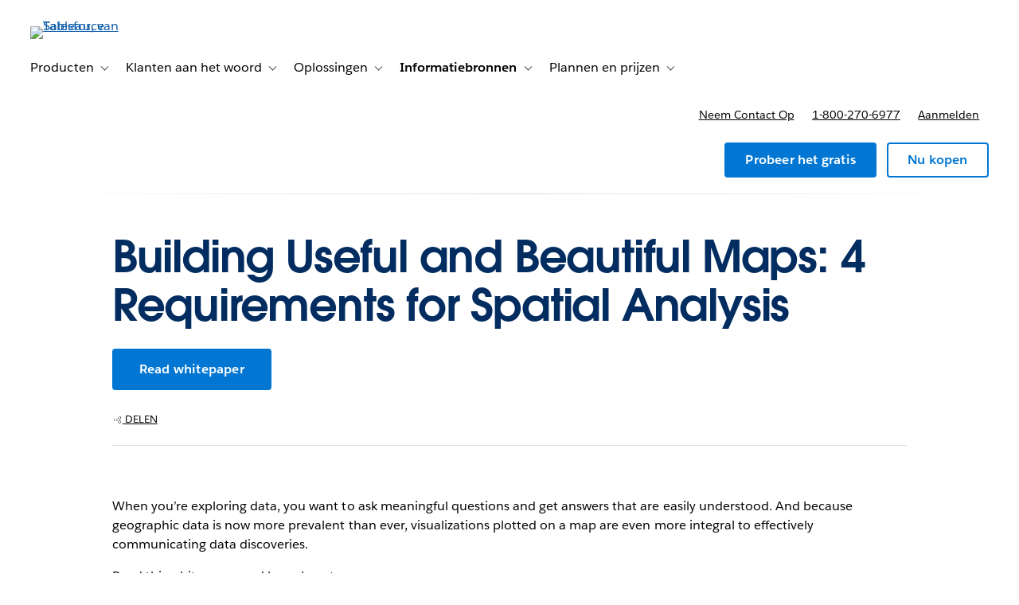

--- FILE ---
content_type: text/css
request_url: https://www.tableau.com/sites/default/files/css/css_5GP-lAyHYIEutDT6HEvlumMqHxHRSQfLwLZJgTqzp30.css?delta=0&language=nl-NL&theme=tableau_www&include=eJxtUNFuxCAM-6EC2tv-pgrgUiQgKNBW-_u1t_W66-0lSmzHckLeC1ozE0seqiDHJY_k3IH9jupnHNpX68jGUsPQySbQMjouHaWbutgUnV65e41s4Z-KDfbwfl07waNoj1VV4SCUtSCoaSkF6a4dOxLqzAXmxuidyHsI_VRcu3PsqFQh5movdtuMlRjm7njFC_x4x18gJLaU_oHUDPIQRcWribnf_OPHZxnOc8_AjnPltud5Y85T8v5wCu_8Ub4B1r6pzQ
body_size: 2757
content:
/* @license GPL-2.0-or-later https://www.drupal.org/licensing/faq */
.text-align-left{text-align:left;}.text-align-right{text-align:right;}.text-align-center{text-align:center;}.text-align-justify{text-align:justify;}.align-left{float:left;}.align-right{float:right;}.align-center{display:block;margin-right:auto;margin-left:auto;}
.fieldgroup{padding:0;border-width:0;}
.container-inline div,.container-inline label{display:inline;}.container-inline .details-wrapper{display:block;}
.clearfix:after{display:table;clear:both;content:"";}
.js details:not([open]) .details-wrapper{display:none;}
.hidden{display:none;}.visually-hidden{position:absolute !important;overflow:hidden;clip:rect(1px,1px,1px,1px);width:1px;height:1px;word-wrap:normal;}.visually-hidden.focusable:active,.visually-hidden.focusable:focus{position:static !important;overflow:visible;clip:auto;width:auto;height:auto;}.invisible{visibility:hidden;}
.item-list__comma-list,.item-list__comma-list li{display:inline;}.item-list__comma-list{margin:0;padding:0;}.item-list__comma-list li:after{content:", ";}.item-list__comma-list li:last-child:after{content:"";}
.js .js-hide{display:none;}.js-show{display:none;}.js .js-show{display:block;}
.nowrap{white-space:nowrap;}
.position-container{position:relative;}
.reset-appearance{margin:0;padding:0;border:0 none;background:transparent;line-height:inherit;-webkit-appearance:none;-moz-appearance:none;appearance:none;}
.resize-none{resize:none;}.resize-vertical{min-height:2em;resize:vertical;}.resize-horizontal{max-width:100%;resize:horizontal;}.resize-both{max-width:100%;min-height:2em;resize:both;}
.system-status-counter__status-icon{display:inline-block;width:25px;height:25px;vertical-align:middle;}.system-status-counter__status-icon:before{display:block;content:"";background-repeat:no-repeat;background-position:center 2px;background-size:20px;}.system-status-counter__status-icon--error:before{background-image:url(/themes/contrib/stable/images/core/icons/e32700/error.svg);}.system-status-counter__status-icon--warning:before{background-image:url(/themes/contrib/stable/images/core/icons/e29700/warning.svg);}.system-status-counter__status-icon--checked:before{background-image:url(/themes/contrib/stable/images/core/icons/73b355/check.svg);}
.system-status-report-counters__item{width:100%;margin-bottom:0.5em;padding:0.5em 0;text-align:center;white-space:nowrap;background-color:rgba(0,0,0,0.063);}@media screen and (min-width:60em){.system-status-report-counters{display:flex;flex-wrap:wrap;justify-content:space-between;}.system-status-report-counters__item--half-width{width:49%;}.system-status-report-counters__item--third-width{width:33%;}}
.system-status-general-info__item{margin-top:1em;padding:0 1em 1em;border:1px solid #ccc;}.system-status-general-info__item-title{border-bottom:1px solid #ccc;}
.tablesort{display:inline-block;width:16px;height:16px;background-size:100%;}.tablesort--asc{background-image:url(/themes/contrib/stable/images/core/icons/787878/twistie-down.svg);}.tablesort--desc{background-image:url(/themes/contrib/stable/images/core/icons/787878/twistie-up.svg);}
.is-premium-content{display:none !important;}.is-premium-teaser{transition:1s all;}.has-premium-access .is-premium-content,.context-dev-portal-section[data-user-role="developer"] .is-premium-content{display:inherit !important;}.has-premium-access .is-premium-teaser,.context-dev-portal-section[data-user-role="developer"] .is-premium-teaser{display:none !important;}.has-premium-access.context-dev-portal-section:not([data-user-role="developer"]) .is-premium-teaser{display:inherit !important;}.has-premium-access.context-dev-portal-section:not([data-user-role="developer"]) .is-premium-content{display:none !important;}
.form-field.form-item-address-administrative-area{margin-bottom:0;}
.has-developer-portal-eloqua-form .user-role-content--developer{display:none;}.has-developer-portal-eloqua-form .user-role-content--non-developer{display:inherit;}.has-developer-portal-eloqua-form .hero a[data-conversion-type="external"]{display:none;}.has-developer-portal-eloqua-form .hero__extra-content span{display:none;}.has-developer-portal-eloqua-form.is-external-registration section.is-premium-teaser.form-container{display:inherit !important;}.has-developer-portal-eloqua-form a[href="#form"],.has-developer-portal-eloqua-form a[href="#video"]{display:none;}html[data-is-known-user="true"] body[data-user-role="developer"]:not([data-user-type="guest"]) .has-developer-portal-eloqua-form .user-role-content--non-developer{display:none !important;}html[data-is-known-user="true"] body[data-user-role="developer"]:not([data-user-type="guest"]) .has-developer-portal-eloqua-form .user-role-content--developer{display:inherit !important;}html[data-is-known-user="true"] body[data-user-role="developer"]:not([data-user-type="guest"]) .has-developer-portal-eloqua-form .hero a[data-conversion-type="external"]{display:inline-block !important;}html[data-is-known-user="true"] body[data-user-role="developer"]:not([data-user-type="guest"]) .has-developer-portal-eloqua-form .hero__extra-content span{display:inherit !important;}html[data-is-known-user="true"] body[data-user-role="developer"]:not([data-user-type="guest"]) .has-developer-portal-eloqua-form.is-external-registration section.is-premium-teaser.form-container{display:none !important;}html[data-is-known-user="true"] body[data-user-role="developer"]:not([data-user-type="guest"]) .has-developer-portal-eloqua-form a[href="#form"],html[data-is-known-user="true"] body[data-user-role="developer"]:not([data-user-type="guest"]) .has-developer-portal-eloqua-form a[href="#video"]{display:inline-block !important;}html[data-is-known-user="true"] body:not([data-user-type="guest"]) .has-developer-portal-eloqua-form .is-known-user{display:none !important;}
.hide-flag .intl-tel-input .selected-flag,.hide-flag .intl-tel-input .iti-flag{display:none;}.hide-flag .intl-tel-input input,.hide-flag .intl-tel-input input[type=tel],.hide-flag .intl-tel-input input[type=text]{padding-right:0;}.intl-tel-input{display:block;}
fieldset.webform-composite-hidden-title{margin-top:1em;margin-bottom:1em;}fieldset.webform-composite-hidden-title .fieldset-wrapper > .form-item:first-child,fieldset.webform-composite-hidden-title .fieldset-wrapper > .form-wrapper > .form-item:first-child,fieldset.webform-composite-hidden-title .fieldset-wrapper > .webform-flexbox:first-child{margin-top:0;}fieldset.webform-composite-hidden-title .fieldset-wrapper > .form-item:last-child,fieldset.webform-composite-hidden-title .fieldset-wrapper > .form-wrapper > .form-item:last-child,fieldset.webform-composite-hidden-title .fieldset-wrapper > .webform-flexbox:last-child{margin-bottom:0;}
.webform-message--close .messages{position:relative;padding-right:35px;}.webform-message--close .webform-message__link{display:none;}html.js .webform-message--close .webform-message__link{position:absolute;top:11px;right:10px;display:block;font-size:24px;line-height:24px;}html[dir="rtl"].js .webform-message--close .webform-message__link{top:11px;right:inherit;left:10px;}.webform-message__link{opacity:0.33;color:inherit;}.webform-message__link:link{text-decoration:none;border-bottom:none;}.webform-message__link:hover,.webform-message__link:focus,.webform-message__link:active{text-decoration:none;opacity:1;color:inherit;border-bottom:none;}html.js .js-webform-message--close-storage{display:none;}.js-webform-message--close .button--dismiss{display:none;}
html.js .js-webform-visually-hidden,html.js .js-webform-visually-hidden[style*="display: none"]{position:absolute !important;display:inline !important;overflow:hidden;clip:rect(1px,1px,1px,1px);width:1px;height:1px;word-wrap:normal;}.js-form-item.js-webform-states-hidden,.js-form-submit.js-webform-states-hidden,.js-form-wrapper.js-webform-states-hidden,.js-webform-text-format-hidden > .js-text-format-wrapper{display:none;}.form--inline .form-item{float:left;margin-right:0.5em;}[dir="rtl"] .form--inline .form-item{float:right;margin-right:0;margin-left:0.5em;}.webform-element-description p:first-child{margin-top:0;}.webform-element-description p:last-child{margin-bottom:0;}.form-item .container-inline{margin:2px 0;}.form-checkboxes .form-required:after,.form-radios .form-required:after{display:none;}.webform-element--title-inline > label{display:inline;padding-right:0.5em;}.webform-element--title-inline > div.container-inline{display:inline;}.form-composite.webform-fieldset--title-inline legend{float:left;margin:0.4em 0.5em 0.4em 0;}[dir=rtl] .form-composite.webform-fieldset--title-inline legend{float:right;margin-right:0;margin-left:0.5em;}.form-composite.webform-fieldset--title-inline .fieldset-wrapper,.form-composite.webform-fieldset--title-inline .fieldset-wrapper > div{display:inline;}.webform-element--title-inline .form-radios,.webform-element--title-inline .form-checkboxes{display:inline;}.webform-submission-form strong.error.form-item--error-message{display:block;}.webform-readonly input[type="date"],.webform-readonly input[type="datetime-local"],.webform-readonly input[type="email"],.webform-readonly input[type="number"],.webform-readonly input[type="password"],.webform-readonly input[type="search"],.webform-readonly input[type="tel"],.webform-readonly input[type="text"],.webform-readonly input[type="time"],.webform-readonly input[type="url"],.webform-readonly textarea{color:#6B6B6B;border-color:#bbb;background:#ededed;}
.address-container-inline > .form-item{display:inline-block;margin-right:1em;}
.votd__image{max-height:447px;display:flex;align-items:center;justify-content:center;}.votd-embed-heading p{margin-top:5px;}
#views-exposed-form-whitepapers-whitepapers-overview .form-field.fancy-filters .form-field__label{color:#333333;}#views-exposed-form-whitepapers-whitepapers-overview .form-field.fancy-filters input[type="radio"]:checked + .form-field__label{color:#0070d2;}#views-exposed-form-whitepapers-whitepapers-overview .fancy-filters__group-label{display:flex;border-bottom:1px solid #e3e3e3;padding-bottom:0.5rem;}#views-exposed-form-whitepapers-whitepapers-overview .form-field.fancy-filters label .fieldset-legend{font-weight:500;font-family:"Salesforce Sans Semibold",Helvetica,sans-serif;font-size:1rem;color:#275da5;text-transform:capitalize;}.node--whitepaper .hero{background-color:transparent;}.node--whitepaper .hero .hero__content{padding-bottom:1em;}.node--whitepaper .hero__extra-content{padding:1.25em 0;padding-top:0 !important;margin-top:0 !important;border-bottom:1px solid #dedede !important;}.node--whitepaper .social-share .social-share__toggle{padding:0;}.node--whitepaper select{background-image:url("data:image/svg+xml;charset=utf8,%3Csvg width='16' height='16' viewBox='0 0 16 16' fill='none' xmlns='http://www.w3.org/2000/svg'%3E%3Cpath fill-rule='evenodd' clip-rule='evenodd' d='M14.6462 5.47692L8.33847 11.8462C8.15385 12.0308 7.84616 12.0308 7.66155 11.8462L1.35385 5.47692C1.16924 5.29231 1.16924 4.98462 1.35385 4.8L2.03078 4.12308C2.21539 3.93846 2.52309 3.93846 2.7077 4.12308L7.66155 9.13846C7.84616 9.32308 8.15385 9.32308 8.33847 9.13846L13.2923 4.12308C13.4769 3.93846 13.7846 3.93846 13.9692 4.12308L14.6462 4.8C14.8 5.01538 14.8 5.29231 14.6462 5.47692V5.47692Z' fill='%23747474' stroke='%23747474' stroke-width='1'/%3E%3C/svg%3E");}.node--whitepaper .webform-submission-form input:focus,.node--whitepaper .webform-submission-form select:focus{outline:1px solid #0176d3;}.node--whitepaper .form-field.has-float-label input[type="email"],.node--whitepaper .form-field.has-float-label input[type="tel"],.node--whitepaper .form-field.has-float-label input[type="text"],.node--whitepaper .form-field.has-float-label select{padding-top:1.4em;padding-bottom:.2em;border-radius:4px;border:1px solid #c2c2c2;}.node--whitepaper .webform-submission-form{border:1px solid #eaeaea;padding:22px 40px;border-radius:10px;-webkit-box-shadow:0 0 30px rgba(0,0,0,.1);box-shadow:0 0 30px rgba(0,0,0,.1);}.node--whitepaper .webform-submission-form fieldset{display:-webkit-box;display:-ms-flexbox;display:flex;-ms-flex-wrap:wrap;flex-wrap:wrap;width:100%;-webkit-box-pack:justify;-ms-flex-pack:justify;justify-content:space-between;gap:4%;}.node--whitepaper .webform-submission-form fieldset.webform-composite-hidden-title{margin-top:0;}.node--whitepaper .webform-submission-form .fieldset-wrapper,.node--whitepaper .webform-submission-form .form-field,.node--whitepaper .webform-submission-form div[id^=address-ajax-wrapper],.node--whitepaper .webform-submission-form input,.node--whitepaper .webform-submission-form select{width:100%;}.node--whitepaper .webform-submission-form{padding:22px 40px;}.node--whitepaper .form-field__description{text-align:left;}.node--whitepaper .webform-submission-form input[type=checkbox]{-ms-flex-item-align:start;align-self:flex-start;margin-right:1em;margin-top:8px;width:auto;}.node--whitepaper .webform-submission-form .form-field--checkbox{display:-webkit-box;display:-ms-flexbox;display:flex;}.node--whitepaper .webform-submission-form .form-item-company-employees,.node--whitepaper .webform-submission-form .form-item-department,.node--whitepaper .webform-submission-form .form-item-first-name,.node--whitepaper .webform-submission-form .form-item-last-name,.node--whitepaper .webform-submission-form .form-item-organization,.node--whitepaper .webform-submission-form .form-item-department,.node--whitepaper .webform-submission-form .form-item-job-role{-webkit-box-flex:1;-ms-flex:1 0 48%;flex:1 0 48%;}@media (max-width:639px){.node--whitepaper .webform-submission-form .form-item-department,.node--whitepaper .webform-submission-form .form-item-job-role{-webkit-box-flex:0;-ms-flex:0 0 100%;flex:0 0 100%;}.node--whitepaper .webform-submission-form .form-item-business-e-mail,.node--whitepaper .webform-submission-form .form-item-company-employees,.node--whitepaper .webform-submission-form .form-item-department,.node--whitepaper .webform-submission-form .form-item-first-name,.node--whitepaper .webform-submission-form .form-item-last-name,.node--whitepaper .webform-submission-form .form-item-organization{-webkit-box-flex:0;-ms-flex:0 0 100%;flex:0 0 100%;}}


--- FILE ---
content_type: application/x-javascript
request_url: https://a.sfdcstatic.com/enterprise/tableau/prod/2024012/v1/oneTrust/scripttemplates/202401.2.0/otBannerSdk.js
body_size: 83681
content:
/** 
 * onetrust-banner-sdk
 * v202401.2.0
 * by OneTrust LLC
 * Copyright 2024 
 */
!function(){"use strict";var N=function(e,t){return(N=Object.setPrototypeOf||({__proto__:[]}instanceof Array?function(e,t){e.__proto__=t}:function(e,t){for(var o in t)Object.prototype.hasOwnProperty.call(t,o)&&(e[o]=t[o])}))(e,t)};function D(e,t){if("function"!=typeof t&&null!==t)throw new TypeError("Class extends value "+String(t)+" is not a constructor or null");function o(){this.constructor=e}N(e,t),e.prototype=null===t?Object.create(t):(o.prototype=t.prototype,new o)}var H,R=function(){return(R=Object.assign||function(e){for(var t,o=1,n=arguments.length;o<n;o++)for(var r in t=arguments[o])Object.prototype.hasOwnProperty.call(t,r)&&(e[r]=t[r]);return e}).apply(this,arguments)};function F(e,s,a,l){return new(a=a||Promise)(function(o,t){function n(e){try{i(l.next(e))}catch(e){t(e)}}function r(e){try{i(l.throw(e))}catch(e){t(e)}}function i(e){var t;e.done?o(e.value):((t=e.value)instanceof a?t:new a(function(e){e(t)})).then(n,r)}i((l=l.apply(e,s||[])).next())})}function M(n,r){var i,s,a,l={label:0,sent:function(){if(1&a[0])throw a[1];return a[1]},trys:[],ops:[]},c={next:e(0),throw:e(1),return:e(2)};return"function"==typeof Symbol&&(c[Symbol.iterator]=function(){return this}),c;function e(o){return function(e){var t=[o,e];if(i)throw new TypeError("Generator is already executing.");for(;l=c&&t[c=0]?0:l;)try{if(i=1,s&&(a=2&t[0]?s.return:t[0]?s.throw||((a=s.return)&&a.call(s),0):s.next)&&!(a=a.call(s,t[1])).done)return a;switch(s=0,(t=a?[2&t[0],a.value]:t)[0]){case 0:case 1:a=t;break;case 4:return l.label++,{value:t[1],done:!1};case 5:l.label++,s=t[1],t=[0];continue;case 7:t=l.ops.pop(),l.trys.pop();continue;default:if(!(a=0<(a=l.trys).length&&a[a.length-1])&&(6===t[0]||2===t[0])){l=0;continue}if(3===t[0]&&(!a||t[1]>a[0]&&t[1]<a[3]))l.label=t[1];else if(6===t[0]&&l.label<a[1])l.label=a[1],a=t;else{if(!(a&&l.label<a[2])){a[2]&&l.ops.pop(),l.trys.pop();continue}l.label=a[2],l.ops.push(t)}}t=r.call(n,l)}catch(e){t=[6,e],s=0}finally{i=a=0}if(5&t[0])throw t[1];return{value:t[0]?t[1]:void 0,done:!0}}}}function q(){for(var e=0,t=0,o=arguments.length;t<o;t++)e+=arguments[t].length;for(var n=Array(e),r=0,t=0;t<o;t++)for(var i=arguments[t],s=0,a=i.length;s<a;s++,r++)n[r]=i[s];return n}(e=H=H||{})[e.ACTIVE=0]="ACTIVE",e[e.ALWAYS_ACTIVE=1]="ALWAYS_ACTIVE",e[e.EXPIRED=2]="EXPIRED",e[e.NO_CONSENT=3]="NO_CONSENT",e[e.OPT_OUT=4]="OPT_OUT",e[e.PENDING=5]="PENDING",e[e.WITHDRAWN=6]="WITHDRAWN";var U=setTimeout;function j(e){return Boolean(e&&void 0!==e.length)}function z(){}function K(e){if(!(this instanceof K))throw new TypeError("Promises must be constructed via new");if("function"!=typeof e)throw new TypeError("not a function");this._state=0,this._handled=!1,this._value=void 0,this._deferreds=[],$(e,this)}function W(o,n){for(;3===o._state;)o=o._value;0===o._state?o._deferreds.push(n):(o._handled=!0,K._immediateFn(function(){var e,t=1===o._state?n.onFulfilled:n.onRejected;if(null===t)(1===o._state?Y:J)(n.promise,o._value);else{try{e=t(o._value)}catch(e){return void J(n.promise,e)}Y(n.promise,e)}}))}function Y(t,e){try{if(e===t)throw new TypeError("A promise cannot be resolved with itself.");if(e&&("object"==typeof e||"function"==typeof e)){var o=e.then;if(e instanceof K)return t._state=3,t._value=e,void X(t);if("function"==typeof o)return void $((n=o,r=e,function(){n.apply(r,arguments)}),t)}t._state=1,t._value=e,X(t)}catch(e){J(t,e)}var n,r}function J(e,t){e._state=2,e._value=t,X(e)}function X(e){2===e._state&&0===e._deferreds.length&&K._immediateFn(function(){e._handled||K._unhandledRejectionFn(e._value)});for(var t=0,o=e._deferreds.length;t<o;t++)W(e,e._deferreds[t]);e._deferreds=null}function Q(e,t,o){this.onFulfilled="function"==typeof e?e:null,this.onRejected="function"==typeof t?t:null,this.promise=o}function $(e,t){var o=!1;try{e(function(e){o||(o=!0,Y(t,e))},function(e){o||(o=!0,J(t,e))})}catch(e){o||(o=!0,J(t,e))}}function Z(){}K.prototype.catch=function(e){return this.then(null,e)},K.prototype.then=function(e,t){var o=new this.constructor(z);return W(this,new Q(e,t,o)),o},K.prototype.finally=function(t){var o=this.constructor;return this.then(function(e){return o.resolve(t()).then(function(){return e})},function(e){return o.resolve(t()).then(function(){return o.reject(e)})})},K.all=function(t){return new K(function(r,i){if(!j(t))return i(new TypeError("Promise.all accepts an array"));var s=Array.prototype.slice.call(t);if(0===s.length)return r([]);var a=s.length;for(var e=0;e<s.length;e++)!function t(o,e){try{if(e&&("object"==typeof e||"function"==typeof e)){var n=e.then;if("function"==typeof n)return void n.call(e,function(e){t(o,e)},i)}s[o]=e,0==--a&&r(s)}catch(e){i(e)}}(e,s[e])})},K.resolve=function(t){return t&&"object"==typeof t&&t.constructor===K?t:new K(function(e){e(t)})},K.reject=function(o){return new K(function(e,t){t(o)})},K.race=function(r){return new K(function(e,t){if(!j(r))return t(new TypeError("Promise.race accepts an array"));for(var o=0,n=r.length;o<n;o++)K.resolve(r[o]).then(e,t)})},K._immediateFn="function"==typeof setImmediate?function(e){setImmediate(e)}:function(e){U(e,0)},K._unhandledRejectionFn=function(e){"undefined"!=typeof console&&console&&console.warn("Possible Unhandled Promise Rejection:",e)},Z.prototype.initPolyfill=function(){this.initArrayIncludesPolyfill(),this.initObjectAssignPolyfill(),this.initArrayFillPolyfill(),this.initClosestPolyfill(),this.initIncludesPolyfill(),this.initEndsWithPoly(),this.initCustomEventPolyfill(),this.promisesPolyfil()},Z.prototype.initArrayIncludesPolyfill=function(){Array.prototype.includes||Object.defineProperty(Array.prototype,"includes",{value:function(e){for(var t=[],o=1;o<arguments.length;o++)t[o-1]=arguments[o];if(null==this)throw new TypeError("Array.prototype.includes called on null or undefined");var n=Object(this),r=parseInt(n.length,10)||0;if(0!==r){var i,s,a=t[1]||0;for(0<=a?i=a:(i=r+a)<0&&(i=0);i<r;){if(e===(s=n[i])||e!=e&&s!=s)return!0;i++}}return!1},writable:!0,configurable:!0})},Z.prototype.initEndsWithPoly=function(){String.prototype.endsWith||Object.defineProperty(String.prototype,"endsWith",{value:function(e,t){return(void 0===t||t>this.length)&&(t=this.length),this.substring(t-e.length,t)===e},writable:!0,configurable:!0})},Z.prototype.initClosestPolyfill=function(){Element.prototype.matches||(Element.prototype.matches=Element.prototype.msMatchesSelector||Element.prototype.webkitMatchesSelector),Element.prototype.closest||Object.defineProperty(Element.prototype,"closest",{value:function(e){var t=this;do{if(t.matches(e))return t}while(null!==(t=t.parentElement||t.parentNode)&&1===t.nodeType);return null},writable:!0,configurable:!0})},Z.prototype.initIncludesPolyfill=function(){String.prototype.includes||Object.defineProperty(String.prototype,"includes",{value:function(e,t){return!((t="number"!=typeof t?0:t)+e.length>this.length)&&-1!==this.indexOf(e,t)},writable:!0,configurable:!0})},Z.prototype.initObjectAssignPolyfill=function(){"function"!=typeof Object.assign&&Object.defineProperty(Object,"assign",{value:function(e,t){if(null==e)throw new TypeError("Cannot convert undefined or null to object");for(var o=Object(e),n=1;n<arguments.length;n++){var r=arguments[n];if(null!=r)for(var i in r)Object.prototype.hasOwnProperty.call(r,i)&&(o[i]=r[i])}return o},writable:!0,configurable:!0})},Z.prototype.initArrayFillPolyfill=function(){Array.prototype.fill||Object.defineProperty(Array.prototype,"fill",{value:function(e){if(null==this)throw new TypeError("this is null or not defined");for(var t=Object(this),o=t.length>>>0,n=arguments[1]>>0,r=n<0?Math.max(o+n,0):Math.min(n,o),n=arguments[2],n=void 0===n?o:n>>0,i=n<0?Math.max(o+n,0):Math.min(n,o);r<i;)t[r]=e,r++;return t}})},Z.prototype.initCustomEventPolyfill=function(){if("function"==typeof window.CustomEvent)return!1;function e(e,t){t=t||{bubbles:!1,cancelable:!1,detail:void 0};var o=document.createEvent("CustomEvent");return o.initCustomEvent(e,t.bubbles,t.cancelable,t.detail),o}e.prototype=window.Event.prototype,window.CustomEvent=e},Z.prototype.insertViewPortTag=function(){var e=document.querySelector('meta[name="viewport"]'),t=document.createElement("meta");t.name="viewport",t.content="width=device-width, initial-scale=1",e||document.head.appendChild(t)},Z.prototype.promisesPolyfil=function(){"undefined"==typeof Promise&&(window.Promise=K)};var ee,te,oe,ne,re,ie,se,ae,le,ce,de,pe,ue,ge,he,Ce,ye,fe,me,ve,ke,Se,be,Pe,Te,Ae,Ie,Le,_e,Ee,Ve,Oe,Be,we,Ge,xe,Ne=new Z,De=((e=ee=ee||{})[e.Unknown=0]="Unknown",e[e.BannerCloseButton=1]="BannerCloseButton",e[e.ConfirmChoiceButton=2]="ConfirmChoiceButton",e[e.AcceptAll=3]="AcceptAll",e[e.RejectAll=4]="RejectAll",e[e.BannerSaveSettings=5]="BannerSaveSettings",e[e.ContinueWithoutAcceptingButton=6]="ContinueWithoutAcceptingButton",(e=te=te||{})[e.Banner=1]="Banner",e[e.PC=2]="PC",e[e.API=3]="API",(e=oe=oe||{}).AcceptAll="AcceptAll",e.RejectAll="RejectAll",e.UpdateConsent="UpdateConsent",(e=ne=ne||{})[e.Purpose=1]="Purpose",e[e.SpecialFeature=2]="SpecialFeature",(e=re=re||{}).Legal="legal",e.UserFriendly="user_friendly",(e=ie=ie||{}).Top="top",e.Bottom="bottom",(e=se=se||{})[e.Banner=0]="Banner",e[e.PrefCenterHome=1]="PrefCenterHome",e[e.VendorList=2]="VendorList",e[e.CookieList=3]="CookieList",e[e.IabIllustrations=4]="IabIllustrations",(e=ae=ae||{})[e.RightArrow=39]="RightArrow",e[e.LeftArrow=37]="LeftArrow",(e=le=le||{}).AfterTitle="AfterTitle",e.AfterDescription="AfterDescription",e.AfterDPD="AfterDPD",(e=ce=ce||{}).PlusMinus="Plusminus",e.Caret="Caret",e.NoAccordion="NoAccordion",(e=de=de||{}).Consent="Consent",e.LI="LI",e.AddtlConsent="AddtlConsent",(e=pe=pe||{}).Iab1Pub="eupubconsent",e.Iab2Pub="eupubconsent-v2",e.Iab1Eu="euconsent",e.Iab2Eu="euconsent-v2",(e=ue=ue||{})[e.Disabled=0]="Disabled",e[e.Consent=1]="Consent",e[e.LegInt=2]="LegInt",(e=ge=ge||{})[e["Banner - Allow All"]=1]="Banner - Allow All",e[e["Banner - Reject All"]=2]="Banner - Reject All",e[e["Banner - Close"]=3]="Banner - Close",e[e["Preference Center - Allow All"]=4]="Preference Center - Allow All",e[e["Preference Center - Reject All"]=5]="Preference Center - Reject All",e[e["Preference Center - Confirm"]=6]="Preference Center - Confirm",e[e["GPC value changed"]=7]="GPC value changed",(e=he=he||{}).Active="1",e.InActive="0",(e=Ce=Ce||{}).Host="Host",e.GenVendor="GenVen",(e=ye=ye||{})[e.Host=1]="Host",e[e.GenVen=2]="GenVen",e[e.HostAndGenVen=3]="HostAndGenVen",(e=fe=fe||{})[e.minDays=1]="minDays",e[e.maxDays=30]="maxDays",e[e.maxYear=31536e3]="maxYear",e[e.maxSecToDays=86400]="maxSecToDays",(e=me=me||{})[e.RTL=0]="RTL",e[e.LTR=1]="LTR",(e=ve=ve||{})[e.GoogleVendor=1]="GoogleVendor",e[e.GeneralVendor=2]="GeneralVendor",(e=Tt=Tt||{})[e.Days=1]="Days",e[e.Weeks=7]="Weeks",e[e.Months=30]="Months",e[e.Years=365]="Years",(e=ke=ke||{}).Checkbox="Checkbox",e.Toggle="Toggle",(e=Se=Se||{}).SlideIn="Slide_In",e.FadeIn="Fade_In",e.RemoveAnimation="Remove_Animation",(e=be=be||{}).Link="Link",e.Icon="Icon",(e=Pe=Pe||{}).consent="consent",e.set="set",(e=Te=Te||{}).update="update",e.default="default",e.ads_data_redaction="ads_data_redaction",(e=Ae=Ae||{}).analytics_storage="analytics_storage",e.ad_storage="ad_storage",e.functionality_storage="functionality_storage",e.personalization_storage="personalization_storage",e.security_storage="security_storage",e.ad_user_data="ad_user_data",e.ad_personalization="ad_personalization",e.region="region",e.wait_for_update="wait_for_update",(e=Ie=Ie||{}).granted="granted",e.denied="denied",0,(e=Le=Le||{}).OBJECT_TO_LI="ObjectToLI",e.LI_ACTIVE_IF_LEGAL_BASIS="LIActiveIfLegalBasis",(e=_e=_e||{}).cookies="cookies",e.vendors="vendors",(e=Ee=Ee||{}).GDPR="GDPR",e.CCPA="CCPA",e.IAB2="IAB2",e.IAB2V2="IAB2V2",e.GENERIC="GENERIC",e.LGPD="LGPD",e.GENERIC_PROMPT="GENERIC_PROMPT",e.CPRA="CPRA",e.CDPA="CDPA",e.USNATIONAL="USNATIONAL",e.CUSTOM="CUSTOM",e.COLORADO="COLORADO",e.CONNECTICUT="CTDPA",e.UCPA="UCPA",(e=Ve=Ve||{}).Name="OTGPPConsent",e[e.ChunkSize=4e3]="ChunkSize",e.ChunkCountParam="GPPCookiesCount",(e=Oe=Oe||{}).MspaCoveredTransaction="IsMSPAEnabled",e.MspaOptOutOptionMode="Opt-Out",e.MspaServiceProviderMode="Service Provider",0,(e=Be=Be||{}).GpcSegmentType="GpcSegmentType",e.Gpc="Gpc",(e=we=we||{}).SensitiveDataProcessing="SensitiveDataProcessing",e.KnownChildSensitiveDataConsents="KnownChildSensitiveDataConsents",(e=Ge=Ge||{}).CPRA="uscav1",e.CCPA="uscav1",e.CDPA="usvav1",e.USNATIONAL="usnatv1",e.COLORADO="uscov1",e.CTDPA="usctv1",e.UCPA="usutv1",e.IAB2V2="tcfeuv2",(e=xe=xe||{})[e.CPRA=8]="CPRA",e[e.CCPA=8]="CCPA",e[e.CDPA=9]="CDPA",e[e.USNATIONAL=7]="USNATIONAL",e[e.COLORADO=10]="COLORADO",e[e.UCPA=11]="UCPA",e[e.CTDPA=12]="CTDPA",e[e.IAB2V2=2]="IAB2V2",0,0,0,0,0,{AWAITING_RE_CONSENT:"AwaitingReconsent",CONSENT_ID:"consentId",GEO_LOCATION:"geolocation",INTERACTION_COUNT:"interactionCount",IS_IAB_GLOBAL:"isIABGlobal",NOT_LANDING_PAGE:"NotLandingPage",GEO:"geo",GPC_ENABLED:"isGpcEnabled",GPC_Browser_Flag:"browserGpcFlag",IDENTIFIER_TYPE:"identifierType"}),v={ADDITIONAL_CONSENT_STRING:"OTAdditionalConsentString",ALERT_BOX_CLOSED:"OptanonAlertBoxClosed",OPTANON_CONSENT:"OptanonConsent",EU_PUB_CONSENT:"eupubconsent-v2",EU_CONSENT:"euconsent-v2",SELECTED_VARIANT:"OTVariant",OT_PREVIEW:"otpreview",GPP_CONSENT:Ve.Name},He="CONFIRMED",Re="OPT_OUT",Fe="NO_CHOICE",Me="NOTGIVEN",qe="NO_OPT_OUT",C={ALWAYS_INACTIVE:"always inactive",ALWAYS_ACTIVE:"always active",ACTIVE:"active",INACTIVE_LANDING_PAGE:"inactive landingpage",INACTIVE:"inactive",IMPLIED_CONSENT:"implied consent",GPC:"gpc",DNT:"dnt"},Ue="LOCAL",je="TEST",ze="LOCAL_TEST",Ke="data-language",We="otCookieSettingsButton.json",Ye="otCookieSettingsButtonRtl.json",Je="otCenterRounded",Xe="otFlat",Qe="otFloatingRoundedCorner",$e="otFloatingFlat",Ze="otFloatingRoundedIcon",et="otFloatingRounded",tt="otChoicesBanner",ot="otNoBanner",nt="otPcCenter",rt="otPcList",it="otPcPanel",st="otPcPopup",g="otPcTab",at="hidebanner",lt=((e={})[Tt.Days]="PCenterVendorListLifespanDay",e[Tt.Weeks]="LfSpnWk",e[Tt.Months]="PCenterVendorListLifespanMonth",e[Tt.Years]="LfSpnYr",e),ct="DNAC",dt="Category",pt="Host",ut="General Vendor",gt="VendorService",ht="aria-label",Ct="aria-hidden",yt="BRANCH",ft="COOKIE",mt=["IAB2_PURPOSE","IAB2_STACK","IAB2_FEATURE","IAB2_SPL_PURPOSE","IAB2_SPL_FEATURE","IAB2V2_PURPOSE","IAB2V2_SPL_PURPOSE","IAB2V2_FEATURE","IAB2V2_SPL_FEATURE","IAB2V2_STACK"],vt=["COOKIE","BRANCH","IAB2_STACK","IAB2V2_STACK"],kt=["IAB2_PURPOSE","IAB2_SPL_FEATURE","IAB2V2_PURPOSE","IAB2V2_SPL_FEATURE"],St=["IAB2_FEATURE","IAB2_SPL_PURPOSE","IAB2V2_FEATURE","IAB2V2_SPL_PURPOSE"],bt=["IAB2_PURPOSE","IAB2_SPL_PURPOSE","IAB2_FEATURE","IAB2_SPL_FEATURE"],m=new function(){};function d(e,t,o){void 0===o&&(o=!1);function n(e){return e?(";"!==(e=e.trim()).charAt(e.length-1)&&(e+=";"),e.trim()):null}var i=n(e.getAttribute("style")),s=n(t),t="",t=o&&i?function(){for(var e=i.split(";").concat(s.split(";")).filter(function(e){return 0!==e.length}),t="",o="",n=e.length-1;0<=n;n--){var r=e[n].substring(0,e[n].indexOf(":")+1).trim();t.indexOf(r)<0&&(t+=r,o+=e[n]+";")}return o}():s;e.setAttribute("style",t)}function Pt(){}Pt.prototype.convertKeyValueLowerCase=function(e){for(var t in e)e[t.toLowerCase()]?e[t.toLowerCase()]=e[t].toLowerCase():(e[t]&&(e[t.toLowerCase()]=e[t].toLowerCase()),delete e[t]);return e},Pt.prototype.arrToStr=function(e){return e.toString()},Pt.prototype.strToArr=function(e){return e?e.split(","):[]},Pt.prototype.strToMap=function(e){if(!e)return new Map;for(var t=new Map,o=0,n=this.strToArr(e);o<n.length;o++){var r=n[o].split(":");t.set(r[0],"1"===r[1])}return t},Pt.prototype.empty=function(e){var t=document.getElementById(e);if(t)for(;t.hasChildNodes();)t.removeChild(t.lastChild)},Pt.prototype.show=function(e){e=document.getElementById(e);e&&d(e,"display: block;",!0)},Pt.prototype.remove=function(e){e=document.getElementById(e);e&&e.parentNode&&e.parentNode.removeChild(e)},Pt.prototype.appendTo=function(e,t){var o,e=document.getElementById(e);e&&((o=document.createElement("div")).innerHTML=t,e.appendChild(o))},Pt.prototype.contains=function(e,t){for(var o=0;o<e.length;o+=1)if(e[o].toString().toLowerCase()===t.toString().toLowerCase())return!0;return!1},Pt.prototype.indexOf=function(e,t){for(var o=0;o<e.length;o+=1)if(e[o]===t)return o;return-1},Pt.prototype.endsWith=function(e,t){return-1!==e.indexOf(t,e.length-t.length)},Pt.prototype.generateUUID=function(){var o=(new Date).getTime();return"undefined"!=typeof performance&&"function"==typeof performance.now&&(o+=performance.now()),"xxxxxxxx-xxxx-4xxx-yxxx-xxxxxxxxxxxx".replace(/[xy]/g,function(e){var t=(o+16*Math.random())%16|0;return o=Math.floor(o/16),("x"===e?t:3&t|8).toString(16)})},Pt.prototype.getActiveIdArray=function(e){return e.filter(function(e){return"true"===e.split(":")[1]}).map(function(e){return parseInt(e.split(":")[0])})},Pt.prototype.distinctArray=function(e){var t=new Array;return e.forEach(function(e){t.indexOf(e)<0&&t.push(e)}),t},Pt.prototype.findIndex=function(e,t){for(var o=-1,n=0;n<e.length;n++)if(void 0!==e[n]&&t(e[n],n)){o=n;break}return o},Pt.prototype.getURL=function(e){var t=document.createElement("a");return t.href=e,t},Pt.prototype.removeURLPrefixes=function(e){return e.toLowerCase().replace(/(^\w+:|^)\/\//,"").replace("www.","")},Pt.prototype.removeChild=function(e){if(e)if(e instanceof NodeList||e instanceof Array)for(var t=0;t<e.length;t++)e[t].parentElement.removeChild(e[t]);else e.parentElement.removeChild(e)},Pt.prototype.getRelativeURL=function(e,t,o){return void 0===o&&(o=!1),t?(t="./"+e.replace(/^(http|https):\/\//,"").split("/").slice(1).join("/").replace(".json",""),o?t:t+".js"):e},Pt.prototype.setCheckedAttribute=function(e,t,o){(t=e?document.querySelector(e):t)&&(o?t.setAttribute("checked",""):t.removeAttribute("checked"),t.checked=o)},Pt.prototype.setDisabledAttribute=function(e,t,o){(t=e?document.querySelector(e):t)&&(o?t.setAttribute("disabled",o.toString()):t.removeAttribute("disabled"))},Pt.prototype.setHtmlAttributes=function(e,t){for(var o in t)e.setAttribute(o,t[o]),e[o]=t[o]},Pt.prototype.calculateCookieLifespan=function(e){return e<0?A.LifespanTypeText:(e=Math.floor(e/fe.maxSecToDays))<fe.minDays?"< 1 "+A.PCenterVendorListLifespanDay:e<fe.maxDays?e+" "+A.PCenterVendorListLifespanDays:1===(e=Math.floor(e/fe.maxDays))?e+" "+A.PCenterVendorListLifespanMonth:e+" "+A.PCenterVendorListLifespanMonths},Pt.prototype.insertElement=function(e,t,o){e&&t&&e.insertAdjacentElement(o,t)},Pt.prototype.customQuerySelector=function(t){return function(e){return t.querySelector(e)}},Pt.prototype.customQuerySelectorAll=function(t){return function(e){return t.querySelectorAll(e)}};var k,S=new Pt,Tt=(At.prototype.removeAlertBox=function(){null!==this.getCookie(v.ALERT_BOX_CLOSED)&&this.setCookie(v.ALERT_BOX_CLOSED,"",0,!0)},At.prototype.removeIab1=function(){null!==this.getCookie(pe.Iab1Pub)&&this.setCookie(pe.Iab1Pub,"",0,!0)},At.prototype.removeIab2=function(){null!==this.getCookie(pe.Iab2Pub)&&this.setCookie(pe.Iab2Pub,"",0,!0)},At.prototype.removeAddtlStr=function(){null!==this.getCookie(v.ADDITIONAL_CONSENT_STRING)&&this.setCookie(v.ADDITIONAL_CONSENT_STRING,"",0,!0)},At.prototype.removeVariant=function(){null!==this.getCookie(v.SELECTED_VARIANT)&&this.setCookie(v.SELECTED_VARIANT,"",0,!0)},At.prototype.removeOptanon=function(){null!==this.getCookie(v.OPTANON_CONSENT)&&this.setCookie(v.OPTANON_CONSENT,"",0,!0)},At.prototype.removePreview=function(){null!==this.getCookie(v.OT_PREVIEW)&&this.setCookie(v.OT_PREVIEW,"",0,!0)},At.prototype.writeCookieParam=function(e,t,o,n){var r,i,s,a={},l=this.getCookie(e);if(l)for(i=l.split("&"),r=0;r<i.length;r+=1)s=i[r].split("="),a[decodeURIComponent(s[0])]=s[0]===t&&n?decodeURIComponent(s[1]):decodeURIComponent(s[1]).replace(/\+/g," ");a[t]=o;l=m.moduleInitializer.TenantFeatures;l&&l.CookieV2CookieDateTimeInISO?a.datestamp=(new Date).toISOString():a.datestamp=(new Date).toString(),a.version=I.otSDKVersion,o=this.param(a),this.setCookie(e,o,A.ReconsentFrequencyDays)},At.prototype.readCookieParam=function(e,t,o){var n,r,i,s,e=this.getCookie(e);if(e){for(r={},i=e.split("&"),n=0;n<i.length;n+=1)s=i[n].split("="),r[decodeURIComponent(s[0])]=o?decodeURIComponent(s[1]):decodeURIComponent(s[1]).replace(/\+/g," ");return t&&r[t]?r[t]:t&&!r[t]?"":r}return""},At.prototype.getCookie=function(e){if(m&&m.moduleInitializer&&m.moduleInitializer.MobileSDK){var t=this.getCookieDataObj(e);if(t)return t.value}if(I.isAMP&&(I.ampData=JSON.parse(localStorage.getItem(I.dataDomainId))||{},I.ampData))return I.ampData[e]||null;for(var o,n=e+"=",r=document.cookie.split(";"),i=0;i<r.length;i+=1){for(o=r[i];" "===o.charAt(0);)o=o.substring(1,o.length);if(0===o.indexOf(n))return o.substring(n.length,o.length)}return null},At.prototype.setAmpStorage=function(){window.localStorage.setItem(I.dataDomainId,JSON.stringify(I.ampData))},At.prototype.removeAmpStorage=function(){window.localStorage.removeItem(I.dataDomainId)},At.prototype.handleAmp=function(e,t){""!==t?I.ampData[e]=t:delete I.ampData[e],0===Object.keys(I.ampData).length?this.removeAmpStorage():this.setAmpStorage()},At.prototype.setCookie=function(e,t,o,n,r){var i,s,a,l,c;void 0===n&&(n=!1),void 0===r&&(r=new Date),I.isAMP?this.handleAmp(e,t):(i=void 0,i=o?(r.setTime(r.getTime()+24*o*60*60*1e3),"; expires="+r.toUTCString()):n?"; expires="+new Date(0).toUTCString():"",o="",(s=(n=m.moduleInitializer)&&n.Domain?n.Domain.split("/"):[]).length<=1?s[1]="":o=s.slice(1).join("/"),a="Samesite=Lax",n.CookieSameSiteNoneEnabled&&(a="Samesite=None; Secure"),l=n.ScriptType===je||n.ScriptType===ze,I.isPreview||!l&&!n.MobileSDK?(c=t+i+"; path=/"+o+"; domain=."+s[0]+"; "+a,document.cookie=e+"="+c):(c=t+i+"; path=/; "+a,n.MobileSDK?this.setCookieDataObj({name:e,value:t,expires:i,date:r,domainAndPath:s}):document.cookie=e+"="+c))},At.prototype.setCookieDataObj=function(t){var e;t&&(I.otCookieData||(window.OneTrust&&window.OneTrust.otCookieData?I.otCookieData=window.OneTrust.otCookieData:I.otCookieData=[]),-1<(e=S.findIndex(I.otCookieData,function(e){return e.name===t.name}))?I.otCookieData[e]=t:I.otCookieData.push(t))},At.prototype.getCookieDataObj=function(t){I.otCookieData&&0!==I.otCookieData.length||(window.OneTrust&&window.OneTrust.otCookieData?I.otCookieData=window.OneTrust.otCookieData:I.otCookieData=[]);var e=S.findIndex(I.otCookieData,function(e){return e.name===t});if(0<=e){var o=I.otCookieData[e];if(o.date)return new Date(o.date)<new Date?(I.otCookieData.splice(e,1),null):o}return null},At.prototype.param=function(e){var t,o="";for(t in e)e.hasOwnProperty(t)&&(""!==o&&(o+="&"),o+=t+"="+encodeURIComponent(e[t]).replace(/%20/g,"+"));return o},At);function At(){}var b,P,It={P_Content:"#ot-pc-content",P_Logo:".ot-pc-logo",P_Title:"#ot-pc-title",P_Policy_Txt:"#ot-pc-desc",P_Vendor_Title_Elm:"#ot-lst-title",P_Vendor_Title:"#ot-lst-title h3",P_Manage_Cookies_Txt:"#ot-category-title",P_Label_Txt:".ot-label-txt",P_Category_Header:".ot-cat-header",P_Category_Grp:".ot-cat-grp",P_Category_Item:".ot-cat-item",P_Vendor_List:"#ot-pc-lst",P_Vendor_Content:"#ot-lst-cnt",P_Vendor_Container:"#ot-ven-lst",P_Ven_Bx:"ot-ven-box",P_Ven_Name:".ot-ven-name",P_Ven_Link:".ot-ven-link",P_Ven_Leg_Claim:".ot-ven-legclaim-link",P_Ven_Ctgl:"ot-ven-ctgl",P_Ven_Ltgl:"ot-ven-litgl",P_Ven_Ltgl_Only:"ot-ven-litgl-only",P_Ven_Opts:".ot-ven-opts",P_Triangle:"#ot-anchor",P_Fltr_Modal:"#ot-fltr-modal",P_Fltr_Options:".ot-fltr-opts",P_Fltr_Option:".ot-fltr-opt",P_Select_Cntr:"#ot-sel-blk",P_Host_Cntr:"#ot-host-lst",P_Host_Hdr:".ot-host-hdr",P_Host_Desc:".ot-host-desc",P_Li_Hdr:".ot-pli-hdr",P_Li_Title:".ot-li-title",P_Sel_All_Vendor_Consent_Handler:"#select-all-vendor-leg-handler",P_Sel_All_Vendor_Leg_Handler:"#select-all-vendor-groups-handler",P_Sel_All_Host_Handler:"#select-all-hosts-groups-handler",P_Host_Title:".ot-host-name",P_Leg_Select_All:".ot-sel-all-hdr",P_Leg_Header:".ot-li-hdr",P_Acc_Header:".ot-acc-hdr",P_Cnsnt_Header:".ot-consent-hdr",P_Tgl_Cntr:".ot-tgl-cntr",P_CBx_Cntr:".ot-chkbox",P_Sel_All_Host_El:"ot-selall-hostcntr",P_Sel_All_Vendor_Consent_El:"ot-selall-vencntr",P_Sel_All_Vendor_Leg_El:"ot-selall-licntr",P_c_Name:"ot-c-name",P_c_Host:"ot-c-host",P_c_Duration:"ot-c-duration",P_c_Type:"ot-c-type",P_c_Category:"ot-c-category",P_c_Desc:"ot-c-description",P_Host_View_Cookies:".ot-host-expand",P_Host_Opt:".ot-host-opt",P_Host_Info:".ot-host-info",P_Arrw_Cntr:".ot-arw-cntr",P_Acc_Txt:".ot-acc-txt",P_Vendor_CheckBx:"ot-ven-chkbox",P_Vendor_LegCheckBx:"ot-ven-leg-chkbox",P_Host_UI:"ot-hosts-ui",P_Host_Cnt:"ot-host-cnt",P_Host_Bx:"ot-host-box",P_Ven_Dets:".ot-ven-dets",P_Ven_Disc:".ot-ven-disc",P_Gven_List:"#ot-gn-venlst",P_Close_Btn:".ot-close-icon",P_Ven_Lst_Cntr:".ot-vlst-cntr",P_Host_Lst_cntr:".ot-hlst-cntr",P_Sub_Grp_Cntr:".ot-subgrp-cntr",P_Subgrp_Desc:".ot-subgrp-desc",P_Subgp_ul:".ot-subgrps",P_Subgrp_li:".ot-subgrp",P_Subgrp_Tgl_Cntr:".ot-subgrp-tgl",P_Grp_Container:".ot-grps-cntr",P_Privacy_Txt:"#ot-pvcy-txt",P_Privacy_Hdr:"#ot-pvcy-hdr",P_Active_Menu:"ot-active-menu",P_Desc_Container:".ot-desc-cntr",P_Tab_Grp_Hdr:"ot-grp-hdr1",P_Search_Cntr:"#ot-search-cntr",P_Clr_Fltr_Txt:"#clear-filters-handler",P_Acc_Grp_Desc:".ot-acc-grpdesc",P_Acc_Container:".ot-acc-grpcntr",P_Line_Through:"line-through",P_Vendor_Search_Input:"#vendor-search-handler"},Lt={P_Grp_Container:".groups-container",P_Content:"#ot-content",P_Category_Header:".category-header",P_Desc_Container:".description-container",P_Label_Txt:".label-text",P_Acc_Grp_Desc:".ot-accordion-group-pc-container",P_Leg_Int_Hdr:".leg-int-header",P_Not_Always_Active:"p:not(.ot-always-active)",P_Category_Grp:".category-group",P_Category_Item:".category-item",P_Sub_Grp_Cntr:".cookie-subgroups-container",P_Acc_Container:".ot-accordion-pc-container",P_Close_Btn:".pc-close-button",P_Logo:".pc-logo",P_Title:"#pc-title",P_Privacy_Txt:"#privacy-text",P_Privacy_Hdr:"#pc-privacy-header",P_Policy_Txt:"#pc-policy-text",P_Manage_Cookies_Txt:"#manage-cookies-text",P_Vendor_Title:"#vendors-list-title",P_Vendor_Title_Elm:"#vendors-list-title",P_Vendor_List:"#vendors-list",P_Vendor_Content:"#vendor-list-content",P_Vendor_Container:"#vendors-list-container",P_Ven_Bx:"vendor-box",P_Ven_Name:".vendor-title",P_Ven_Link:".vendor-privacy-notice",P_Ven_Leg_Claim:".vendor-legclaim-link",P_Ven_Ctgl:"ot-vendor-consent-tgl",P_Ven_Ltgl:"ot-leg-int-tgl",P_Ven_Ltgl_Only:"ot-leg-int-tgl-only",P_Ven_Opts:".vendor-options",P_Triangle:"#ot-triangle",P_Fltr_Modal:"#ot-filter-modal",P_Fltr_Options:".ot-group-options",P_Fltr_Option:".ot-group-option",P_Select_Cntr:"#select-all-container",P_Host_Cntr:"#hosts-list-container",P_Host_Hdr:".host-info",P_Host_Desc:".host-description",P_Host_Opt:".host-option-group",P_Host_Info:".vendor-host",P_Ven_Dets:".vendor-purpose-groups",P_Ven_Disc:".ot-ven-disc",P_Gven_List:"#ot-gn-venlst",P_Arrw_Cntr:".ot-arrow-container",P_Li_Hdr:".leg-int-header",P_Li_Title:".leg-int-title",P_Acc_Txt:".accordion-text",P_Tgl_Cntr:".ot-toggle-group",P_CBx_Cntr:".ot-chkbox-container",P_Host_Title:".host-title",P_Leg_Select_All:".leg-int-sel-all-hdr",P_Leg_Header:".leg-int-hdr",P_Cnsnt_Header:".consent-hdr",P_Acc_Header:".accordion-header",P_Sel_All_Vendor_Consent_Handler:"#select-all-vendor-leg-handler",P_Sel_All_Vendor_Leg_Handler:"#select-all-vendor-groups-handler",P_Sel_All_Host_Handler:"#select-all-hosts-groups-handler",P_Sel_All_Host_El:"select-all-hosts-input-container",P_Sel_All_Vendor_Consent_El:"select-all-vendors-input-container",P_Sel_All_Vendor_Leg_El:"select-all-vendors-leg-input-container",P_c_Name:"cookie-name-container",P_c_Host:"cookie-host-container",P_c_Duration:"cookie-duration-container",P_c_Type:"cookie-type-container",P_c_Category:"cookie-category-container",P_c_Desc:"cookie-description-container",P_Host_View_Cookies:".host-view-cookies",P_Vendor_CheckBx:"vendor-chkbox",P_Vendor_LegCheckBx:"vendor-leg-chkbox",P_Host_UI:"hosts-list",P_Host_Cnt:"host-list-content",P_Host_Bx:"host-box",P_Ven_Lst_Cntr:".category-vendors-list-container",P_Host_Lst_cntr:".category-host-list-container",P_Subgrp_Desc:".cookie-subgroups-description-legal",P_Subgp_ul:".cookie-subgroups",P_Subgrp_li:".cookie-subgroup",P_Subgrp_Tgl_Cntr:".cookie-subgroup-toggle",P_Active_Menu:"active-group",P_Tab_Grp_Hdr:"group-toggle",P_Search_Cntr:"#search-container",P_Clr_Fltr_Txt:"#clear-filters-handler p",P_Vendor_Search_Input:"#vendor-search-handler"},_t={GroupTypes:{Cookie:"COOKIE",Bundle:"BRANCH",Ft:"IAB2_FEATURE",Pur:"IAB2_PURPOSE",Spl_Ft:"IAB2_SPL_FEATURE",Spl_Pur:"IAB2_SPL_PURPOSE",Stack:"IAB2_STACK"},IdPatterns:{Pur:"IABV2_",Ft:"IFEV2_",Spl_Pur:"ISPV2_",Spl_Ft:"ISFV2_"}},Et={GroupTypes:{Cookie:"COOKIE",Bundle:"BRANCH",Ft:"IAB2V2_FEATURE",Pur:"IAB2V2_PURPOSE",Spl_Ft:"IAB2V2_SPL_FEATURE",Spl_Pur:"IAB2V2_SPL_PURPOSE",Stack:"IAB2V2_STACK"},IdPatterns:{Pur:"IAB2V2_",Ft:"IFE2V2_",Spl_Pur:"ISP2V2_",Spl_Ft:"ISF2V2_"}};t.prototype.getPurposeOneGrpId=function(){return P.IdPatterns.Pur+"1"},t.prototype.setRegionRule=function(e){this.rule=e},t.prototype.getRegionRule=function(){return this.rule},t.prototype.getRegionRuleType=function(){return this.multiVariantTestingEnabled&&this.selectedVariant?this.selectedVariant.TemplateType:this.conditionalLogicEnabled&&!this.allConditionsFailed?this.Condition.TemplateType:this.rule.Type},t.prototype.canUseGoogleVendors=function(e){return!!e&&(this.conditionalLogicEnabled&&!this.allConditionsFailed?this.Condition:this.rule).UseGoogleVendors},t.prototype.initVariables=function(){this.consentableGrps=[],this.consentableIabGrps=[],this.iabGrps=[],this.iabGrpIdMap={},this.domainGrps={},this.iabGroups={purposes:{},legIntPurposes:{},specialPurposes:{},features:{},specialFeatures:{}}},t.prototype.init=function(e){this.getGPCSignal(),this.initVariables();var t=e.DomainData;this.setPublicDomainData(JSON.parse(JSON.stringify(t))),this.domainDataMapper(t),this.commonDataMapper(e.CommonData),A.NtfyConfig=e.NtfyConfig||{},this.setBannerName(),this.setPcName(),this.populateGPCSignal(),this.populateGPCBrowserSignal(),A.GoogleConsent.GCEnable&&this.initGCM()},t.prototype.getGPCSignal=function(){navigator.globalPrivacyControl?this.gpcEnabled=!0:this.gpcEnabled=!1},t.prototype.isValidConsentNoticeGroup=function(e,t){var o,n,r,i,s;return!!e.ShowInPopup&&(o=this.isGroupHasCookies(e),i=r=n=!1,null!=(s=e)&&s.Parent||(e.SubGroups.length&&(n=e.SubGroups.some(function(e){return e.GroupName&&e.ShowInPopup&&e.FirstPartyCookies.length}),r=e.SubGroups.some(function(e){return e.GroupName&&e.ShowInPopup&&(e.Hosts.length||e.GeneralVendorsIds&&e.GeneralVendorsIds.length)}),!t||e.FirstPartyCookies.length&&e.Hosts.length||(i=!e.SubGroups.some(function(e){return-1===mt.indexOf(e.Type)}))),s=e.SubGroups.some(function(e){return-1<mt.indexOf(e.Type)}),(-1<mt.indexOf(e.Type)||s)&&(e.ShowVendorList=!0),(e.Hosts.length||r||n)&&(e.ShowHostList=!0)),this.isValidGroup(o,e,n,r,i))},t.prototype.isValidGroup=function(e,t,o,n,r){return e||-1<mt.indexOf(t.Type)||o||n||r},t.prototype.isGroupHasCookies=function(e){return e.FirstPartyCookies.length||e.Hosts.length||e.GeneralVendorsIds&&e.GeneralVendorsIds.length||e.VendorServices&&e.VendorServices.length},t.prototype.extractGroupIdForIabGroup=function(e){return-1<e.indexOf(P.IdPatterns.Spl_Pur)?e=e.replace(P.IdPatterns.Spl_Pur,""):-1<e.indexOf(P.IdPatterns.Pur)?e=e.replace(P.IdPatterns.Pur,""):-1<e.indexOf(P.IdPatterns.Ft)?e=e.replace(P.IdPatterns.Ft,""):-1<e.indexOf(P.IdPatterns.Spl_Ft)&&(e=e.replace(P.IdPatterns.Spl_Ft,"")),e},t.prototype.isIabGrpAndNonConsentable=function(e){var t=P.GroupTypes;return!this.isIab2orv2Template&&-1<mt.indexOf(e.Type)||this.isIab2orv2Template&&(e.Type===t.Pur||e.Type===t.Stack)&&!e.HasConsentOptOut&&!e.HasLegIntOptOut||e.Type===t.Spl_Ft&&!e.HasConsentOptOut},t.prototype.setTcfPurposeParentMapForGrp=function(e){var t=P.GroupTypes;if(this.isTcfV2Template&&e.Parent)switch(e.Type){case t.Pur:this.tcfParentMap.pur.set(parseInt(e.IabGrpId),e.Parent);break;case t.Spl_Pur:this.tcfParentMap.spl_pur.set(parseInt(e.IabGrpId),e.Parent);break;case t.Ft:this.tcfParentMap.ft.set(parseInt(e.IabGrpId),e.Parent);break;case t.Spl_Ft:this.tcfParentMap.spl_ft.set(parseInt(e.IabGrpId),e.Parent)}},t.prototype.populateGroups=function(e,t){var r=this,i={},s=[],a=P.GroupTypes,o=(e.forEach(function(e){var t=e.CustomGroupId;if(void 0!==e.HasConsentOptOut&&e.IsIabPurpose||(e.HasConsentOptOut=!0),!r.isIabGrpAndNonConsentable(e)){if(t!==T.getPurposeOneGrpId()||e.ShowInPopup||(r.purposeOneTreatment=!0),r.grpContainLegalOptOut=e.HasLegIntOptOut||r.grpContainLegalOptOut,e.SubGroups=[],e.Parent?s.push(e):i[t]=e,r.isIab2orv2Template&&-1<mt.indexOf(e.Type)){var o=r.extractGroupIdForIabGroup(t),n=(r.iabGrpIdMap[t]=o,e.IabGrpId=o,{description:e.GroupDescription,descriptionLegal:e.DescriptionLegal,id:Number(o),name:e.GroupName});switch(e.Type){case a.Pur:r.iabGroups.purposes[o]=n;break;case a.Spl_Pur:r.iabGroups.specialPurposes[o]=n;break;case a.Ft:r.iabGroups.features[o]=n;break;case a.Spl_Ft:r.iabGroups.specialFeatures[o]=n}}r.setTcfPurposeParentMapForGrp(e)}}),s.forEach(function(e){i[e.Parent]&&e.ShowInPopup&&(e.FirstPartyCookies.length||e.Hosts.length||e.GeneralVendorsIds&&e.GeneralVendorsIds.length||-1<mt.indexOf(e.Type))&&i[e.Parent].SubGroups.push(e)}),[]);return Object.keys(i).forEach(function(e){r.isValidConsentNoticeGroup(i[e],t.IsIabEnabled)&&(i[e].SubGroups.sort(function(e,t){return e.Order-t.Order}),o.push(i[e]))}),this.initGrpVar(o),o.sort(function(e,t){return e.Order-t.Order})},t.prototype.isGrpConsentable=function(e){var t=P.GroupTypes;return e.Type===t.Cookie||e.Type===t.Pur||e.Type===t.Spl_Ft},t.prototype.initGrpVar=function(e){var o=this,n=!0,r=!0;e.forEach(function(e){q([e],e.SubGroups).forEach(function(e){var t;o.isGrpConsentable(e)&&(o.domainGrps[e.PurposeId.toLowerCase()]=e.CustomGroupId),-1<vt.indexOf(e.Type)&&o.consentableGrps.push(e),-1<kt.indexOf(e.Type)&&o.consentableIabGrps.push(e),-1===vt.indexOf(e.Type)&&o.iabGrps.push(e),o.gpcEnabled&&e.IsGpcEnabled&&(e.Status=C.INACTIVE),(t=o.DNTEnabled&&e.IsDntEnabled?C.DNT:e.Status.toLowerCase())!==C.ACTIVE&&t!==C.INACTIVE_LANDING_PAGE&&t!==C.DNT||(n=!1),t!==C.INACTIVE_LANDING_PAGE&&t!==C.ALWAYS_ACTIVE&&(r=!1),o.gpcForAGrpEnabled||(o.gpcForAGrpEnabled=e.IsGpcEnabled)})}),this.isOptInMode=n,this.isSoftOptInMode=r},t.prototype.domainDataMapper=function(e){var t={AriaClosePreferences:e.AriaClosePreferences,AriaOpenPreferences:e.AriaOpenPreferences,AriaPrivacy:e.AriaPrivacy,CenterRounded:e.CenterRounded,Flat:e.Flat,FloatingFlat:e.FloatingFlat,FloatingRounded:e.FloatingRounded,FloatingRoundedCorner:e.FloatingRoundedCorner,FloatingRoundedIcon:e.FloatingRoundedIcon,VendorLevelOptOut:e.IsIabEnabled,AboutCookiesText:e.AboutCookiesText,AboutLink:e.AboutLink,AboutText:e.AboutText,ActiveText:e.ActiveText,AddLinksToCookiepedia:e.AddLinksToCookiepedia,AlertAllowCookiesText:e.AlertAllowCookiesText,AlertCloseText:e.AlertCloseText,AlertLayout:e.AlertLayout,AlertMoreInfoText:e.AlertMoreInfoText,AlertNoticeText:e.AlertNoticeText,AllowAllText:e.PreferenceCenterConfirmText,AlwaysActiveText:e.AlwaysActiveText,AlwaysInactiveText:e.AlwaysInactiveText,BannerAdditionalDescPlacement:e.BannerAdditionalDescPlacement,BannerAdditionalDescription:e.BannerAdditionalDescription,BannerCloseButtonText:e.BannerCloseButtonText,BannerFeatureDescription:e.BannerFeatureDescription,BannerFeatureTitle:e.BannerFeatureTitle,BannerIABPartnersLink:e.BannerIABPartnersLink,BannerInformationDescription:e.BannerInformationDescription,BannerInformationTitle:e.BannerInformationTitle,BannerNonIABVendorListText:e.BannerNonIABVendorListText,BannerPosition:e.BannerPosition,BannerPurposeDescription:e.BannerPurposeDescription,BannerPurposeTitle:e.BannerPurposeTitle,BannerRejectAllButtonText:e.BannerRejectAllButtonText,BannerRelativeFontSizesToggle:e.BannerRelativeFontSizesToggle,BannerSettingsButtonDisplayLink:e.BannerSettingsButtonDisplayLink,BannerShowRejectAllButton:e.BannerShowRejectAllButton,BShowOptOutSignal:e.BShowOptOutSignal,BOptOutSignalText:e.BOptOutSignalText,BRegionAriaLabel:e.BRegionAriaLabel,BannerTitle:e.BannerTitle,BCloseButtonType:e.BCloseButtonType,BContinueText:e.BContinueText,BCookiePolicyLinkScreenReader:e.BCookiePolicyLinkScreenReader,BnrLogoAria:e.BnrLogoAria,BImprintLinkScreenReader:e.BImprintLinkScreenReader,BInitialFocus:e.BInitialFocus,BInitialFocusLinkAndButton:e.BInitialFocusLinkAndButton,BRejectConsentType:e.BRejectConsentType,BSaveBtnTxt:e.BSaveBtnText,BShowImprintLink:e.BShowImprintLink,BShowPolicyLink:e.BShowPolicyLink,BShowSaveBtn:e.BShowSaveBtn,cctId:e.cctId,ChoicesBanner:e.ChoicesBanner,CloseShouldAcceptAllCookies:e.CloseShouldAcceptAllCookies,CloseText:e.CloseText,ConfirmText:e.ConfirmText,ConsentModel:{Name:e.ConsentModel},CookieListDescription:e.CookieListDescription,CookieListTitle:e.CookieListTitle,CookieSettingButtonText:e.CookieSettingButtonText,CookiesUsedText:e.CookiesUsedText,CustomJs:e.CustomJs,firstPartyTxt:e.CookieFirstPartyText,FooterDescriptionText:e.FooterDescriptionText,ForceConsent:e.ForceConsent,GeneralVendors:e.GeneralVendors,GeneralVendorsEnabled:e.PCenterUseGeneralVendorsToggle,GenVenOptOut:e.PCenterAllowVendorOptout,GlobalRestrictionEnabled:e.GlobalRestrictionEnabled,GlobalRestrictions:e.GlobalRestrictions,GoogleConsent:{GCAdStorage:e.GCAdStorage,GCAnalyticsStorage:e.GCAnalyticsStorage,GCEnable:e.GCEnable,GCFunctionalityStorage:e.GCFunctionalityStorage,GCPersonalizationStorage:e.GCPersonalizationStorage,GCRedactEnable:e.GCRedactEnable,GCSecurityStorage:e.GCSecurityStorage,GCWaitTime:e.GCWaitTime,GCAdUserData:e.GCAdUserData,GCAdPersonalization:e.GCAdPersonalization},GroupGenVenListLabel:e.PCenterGeneralVendorThirdPartyCookiesText,Groups:this.populateGroups(e.Groups,e),HideToolbarCookieList:e.HideToolbarCookieList,IabType:e.IabType,InactiveText:e.InactiveText,IsConsentLoggingEnabled:e.IsConsentLoggingEnabled,IsIabEnabled:e.IsIabEnabled,IsIabThirdPartyCookieEnabled:e.IsIabThirdPartyCookieEnabled,IsLifespanEnabled:e.IsLifespanEnabled,Language:e.Language,LastReconsentDate:e.LastReconsentDate,LfSpanSecs:e.PCLifeSpanSecs,LfSpnWk:e.PCLifeSpanWk,LfSpnWks:e.PCLifeSpanWks,LfSpnYr:e.PCLifeSpanYr,LfSpnYrs:e.PCLifeSpanYrs,LifespanDurationText:e.LifespanDurationText,MainInfoText:e.MainInfoText,MainText:e.MainText,ManagePreferenceText:e.PreferenceCenterManagePreferencesText,NewVendorsInactiveEnabled:e.NewVendorsInactiveEnabled,NewWinTxt:e.PreferenceCenterMoreInfoScreenReader,NextPageAcceptAllCookies:e.NextPageAcceptAllCookies,NextPageCloseBanner:e.NextPageCloseBanner,NoBanner:e.NoBanner,OnClickAcceptAllCookies:e.OnClickAcceptAllCookies,OnClickCloseBanner:e.OnClickCloseBanner,OverriddenVendors:null!=(t=e.OverriddenVendors)?t:{},OverridenGoogleVendors:null!=(t=e.OverridenGoogleVendors)?t:{},Publisher:e.publisher,PublisherCC:e.PublisherCC,ReconsentFrequencyDays:e.ReconsentFrequencyDays,ScrollAcceptAllCookies:e.ScrollAcceptAllCookies,ScrollCloseBanner:e.ScrollCloseBanner,ShowAlertNotice:e.ShowAlertNotice,showBannerCloseButton:e.showBannerCloseButton,ShowPreferenceCenterCloseButton:e.ShowPreferenceCenterCloseButton,ThirdPartyCookieListText:e.ThirdPartyCookieListText,thirdPartyTxt:e.CookieThirdPartyText,UseGoogleVendors:this.canUseGoogleVendors(e.PCTemplateUpgrade),VendorConsentModel:e.VendorConsentModel,VendorListText:e.VendorListText,Vendors:e.Vendors,PCCategoryStyle:e.PCCategoryStyle||ke.Checkbox,PCShowAlwaysActiveToggle:e.PCShowAlwaysActiveToggle,PCenterImprintLinkScreenReader:e.PCenterImprintLinkScreenReader,PCenterImprintLinkText:e.PCenterImprintLinkText,PCenterImprintLinkUrl:e.PCenterImprintLinkUrl,PCShowOptOutSignal:e.PCShowOptOutSignal,PCOptOutSignalText:e.PCOptOutSignalText,PCRegionAriaLabel:e.PCRegionAriaLabel,PCHostNotFound:e.PCHostNotFound,PCVendorNotFound:e.PCVendorNotFound,PCTechNotFound:e.PCTechNotFound,UseNonStandardStacks:e.UseNonStandardStacks};this.setPCDomainData(t,e),this.setAdditionalTechnologies(t,e),this.setVendorServiceConfigData(t,e),this.setDomainCommonDataDefaults(t,e),this.setDomainPCDataDefaults(t,e),this.setGppData(t,e),e.PCTemplateUpgrade&&(e.Center||e.Panel)&&(t.PCAccordionStyle=e.PCAccordionStyle),t.PCenterEnableAccordion=e.PCAccordionStyle!==ce.NoAccordion,this.legIntSettings=e.LegIntSettings||{},void 0===this.legIntSettings.PAllowLI&&(this.legIntSettings.PAllowLI=!0),m.moduleInitializer.MobileSDK||(this.pagePushedDown=e.BannerPushesDownPage),A=R(R({},A),t)},t.prototype.setGppData=function(e,t){e.GPPPurposes=R({},t.GPPPurposes),e.IsGPPDataProcessingApplicable=t.IsGPPDataProcessingApplicable,e.IsGPPEnabled=t.IsGPPEnabled,e.IsGPPKnownChildApplicable=t.IsGPPKnownChildApplicable,e.IsMSPAEnabled=t.IsMSPAEnabled,e.MSPAOptionMode=t.MSPAOptionMode,e.UseGPPUSNational=t.UseGPPUSNational},t.prototype.setPCDomainData=function(e,t){e.PCAccordionStyle=ce.Caret,e.PCActiveText=t.PCActiveText,e.PCCloseButtonType=t.PCCloseButtonType,e.PCContinueText=t.PCContinueText,e.PCCookiePolicyLinkScreenReader=t.PCCookiePolicyLinkScreenReader,e.PCCookiePolicyText=t.PCCookiePolicyText,e.PCenterAllowAllConsentText=t.PCenterAllowAllConsentText,e.PCenterApplyFiltersText=t.PCenterApplyFiltersText,e.PCenterBackText=t.PCenterBackText,e.PCenterCancelFiltersText=t.PCenterCancelFiltersText,e.PCenterClearFiltersText=t.PCenterClearFiltersText,e.PCenterCookiesListText=t.PCenterCookiesListText,e.PCenterEnableAccordion=t.PCenterEnableAccordion,e.PCenterFilterText=t.PCenterFilterText,e.PCenterGeneralVendorsText=t.PCenterGeneralVendorsText,e.PCenterRejectAllButtonText=t.PCenterRejectAllButtonText,e.PCenterSelectAllVendorsText=t.PCenterSelectAllVendorsText,e.PCenterShowRejectAllButton=t.PCenterShowRejectAllButton,e.PCenterUserIdDescriptionText=t.PCenterUserIdDescriptionText,e.PCenterUserIdNotYetConsentedText=t.PCenterUserIdNotYetConsentedText,e.PCenterUserIdTimestampTitleText=t.PCenterUserIdTimestampTitleText,e.PCenterUserIdTitleText=t.PCenterUserIdTitleText,e.PCenterVendorListDescText=t.PCenterVendorListDescText,e.PCenterVendorListDisclosure=t.PCenterVendorListDisclosure,e.PCenterVendorListLifespan=t.PCenterVendorListLifespan,e.PCenterVendorListLifespanDay=t.PCenterVendorListLifespanDay,e.PCenterVendorListLifespanDays=t.PCenterVendorListLifespanDays,e.PCenterVendorListLifespanMonth=t.PCenterVendorListLifespanMonth,e.PCenterVendorListLifespanMonths=t.PCenterVendorListLifespanMonths,e.PCenterVendorListNonCookieUsage=t.PCenterVendorListNonCookieUsage,e.PCenterVendorListStorageDomain=t.PCenterVendorListStorageDomain,e.PCVLSDomainsUsed=t.PCVLSDomainsUsed,e.PCVLSUse=t.PCVLSUse,e.PCenterVendorListStorageIdentifier=t.PCenterVendorListStorageIdentifier,e.PCenterVendorListStoragePurposes=t.PCenterVendorListStoragePurposes,e.PCenterVendorListStorageType=t.PCenterVendorListStorageType,e.PCenterVendorsListText=t.PCenterVendorsListText,e.PCenterViewPrivacyPolicyText=t.PCenterViewPrivacyPolicyText,e.PCGoogleVendorsText=t.PCGoogleVendorsText,e.PCGrpDescLinkPosition=t.PCGrpDescLinkPosition,e.PCGrpDescType=t.PCGrpDescType,e.PCGVenPolicyTxt=t.PCGeneralVendorsPolicyText,e.PCIABVendorsText=t.PCIABVendorsText,e.PCIABVendorLegIntClaimText=t.PCIABVendorLegIntClaimText,e.PCVListDataDeclarationText=t.PCVListDataDeclarationText,e.PCVListDataRetentionText=t.PCVListDataRetentionText,e.PCVListStdRetentionText=t.PCVListStdRetentionText,e.IABDataCategories=t.IABDataCategories,e.PCInactiveText=t.PCInactiveText,e.PCIllusText=t.PCIllusText,e.PCLogoAria=t.PCLogoScreenReader,e.PCOpensCookiesDetailsAlert=t.PCOpensCookiesDetailsAlert,e.PCenterVendorListScreenReader=t.PCenterVendorListScreenReader,e.PCOpensVendorDetailsAlert=t.PCOpensVendorDetailsAlert,e.PCenterDynamicRenderingEnable=t.PCenterDynamicRenderingEnable,e.PCTemplateUpgrade=t.PCTemplateUpgrade,e.PCVendorFullLegalText=t.PCVendorFullLegalText,e.PCViewCookiesText=t.PCViewCookiesText,e.PCLayout={Center:t.Center,List:t.List,Panel:t.Panel,Popup:t.Popup,Tab:t.Tab},e.PCenterVendorListLinkText=t.PCenterVendorListLinkText,e.PCenterVendorListLinkAriaLabel=t.PCenterVendorListLinkAriaLabel,e.PreferenceCenterPosition=t.PreferenceCenterPosition,e.PCVendorsCountText=t.PCVendorsCountText},t.prototype.setVendorServiceConfigData=function(e,t){e.VendorServiceConfig={PCVSOptOut:t.PCVSOptOut,PCVSEnable:t.PCVSEnable,PCVSExpandCategory:t.PCVSExpandCategory,PCVSExpandGroup:t.PCVSExpandGroup,PCVSCategoryView:t.PCVSCategoryView,PCVSNameText:t.PCVSNameText,PCVSAllowAllText:t.PCVSAllowAllText,PCVSListTitle:t.PCVSListTitle,PCVSParentCompanyText:t.PCVSParentCompanyText,PCVSAddressText:t.PCVSAddressText,PCVSDefaultCategoryText:t.PCVSDefaultCategoryText,PCVSDefaultDescriptionText:t.PCVSDefaultDescriptionText,PCVSDPOEmailText:t.PCVSDPOEmailText,PCVSDPOLinkText:t.PCVSDPOLinkText,PCVSPrivacyPolicyLinkText:t.PCVSPrivacyPolicyLinkText,PCVSCookiePolicyLinkText:t.PCVSCookiePolicyLinkText,PCVSOptOutLinkText:t.PCVSOptOutLinkText,PCVSLegalBasisText:t.PCVSLegalBasisText}},t.prototype.setAdditionalTechnologies=function(e,t){e.AdditionalTechnologiesConfig={PCShowTrackingTech:t.PCShowTrackingTech,PCCookiesLabel:t.PCCookiesLabel,PCTechDetailsText:t.PCTechDetailsText,PCTrackingTechTitle:t.PCTrackingTechTitle,PCLocalStorageLabel:t.PCLocalStorageLabel,PCSessionStorageLabel:t.PCSessionStorageLabel,PCTechDetailsAriaLabel:t.PCTechDetailsAriaLabel,PCLocalStorageDurationText:t.PCLocalStorageDurationText,PCSessionStorageDurationText:t.PCSessionStorageDurationText}},t.prototype.setDomainCommonDataDefaults=function(e,t){e.AdvancedAnalyticsCategory=t.AdvancedAnalyticsCategory||"",e.BannerDPDDescription=t.BannerDPDDescription||[],e.BannerDPDDescriptionFormat=t.BannerDPDDescriptionFormat||"",e.BannerDPDTitle=t.BannerDPDTitle||"",e.CategoriesText=t.CategoriesText||"Categories",e.CookiesText=t.CookiesText||"Cookies",e.CookiesDescText=t.CookiesDescText||"Description",e.LifespanText=t.LifespanText||"Lifespan",e.LifespanTypeText=t.LifespanTypeText||"Session",e.PCenterConsentText=t.PCenterConsentText||"Consent"},t.prototype.setDomainPCDataDefaults=function(e,t){e.PCenterCookieListFilterAria=t.PCenterCookieListFilterAria||"Filter",e.PCenterCookieListSearch=t.PCenterCookieListSearch||"Search",e.PCenterCookieSearchAriaLabel=t.PCenterCookieSearchAriaLabel||"Cookie list search",e.PCenterFilterAppliedAria=t.PCenterFilterAppliedAria||"Applied",e.PCenterFilterClearedAria=t.PCenterFilterClearedAria||"Filters Cleared",e.PCenterLegIntColumnHeader=t.PCenterLegIntColumnHeader||"Legitimate Interest",e.PCenterLegitInterestText=t.PCenterLegitInterestText||"Legitimate Interest",e.PCenterVendorListFilterAria=t.PCenterVendorListFilterAria||"Filter",e.PCenterVendorListSearch=t.PCenterVendorListSearch||"Search",e.PCenterVendorSearchAriaLabel=t.PCenterVendorSearchAriaLabel||"Vendor list search",e.PCFirstPartyCookieListText=t.PCFirstPartyCookieListText||"First Party Cookies",e.PCShowConsentLabels=!(!t.Tab||!t.PCTemplateUpgrade)&&t.PCShowConsentLabels,e.PCShowPersistentCookiesHoverButton=t.PCShowPersistentCookiesHoverButton||!1},t.prototype.commonDataMapper=function(e){var t={iabThirdPartyConsentUrl:e.IabThirdPartyCookieUrl,optanonHideAcceptButton:e.OptanonHideAcceptButton,optanonHideCookieSettingButton:e.OptanonHideCookieSettingButton,optanonStyle:e.OptanonStyle,optanonStaticContentLocation:e.OptanonStaticContentLocation,bannerCustomCSS:e.BannerCustomCSS.replace(/\\n/g,""),pcCustomCSS:e.PCCustomCSS.replace(/\\n/g,""),textColor:e.TextColor,buttonColor:e.ButtonColor,buttonTextColor:e.ButtonTextColor,bannerMPButtonColor:e.BannerMPButtonColor,bannerMPButtonTextColor:e.BannerMPButtonTextColor,backgroundColor:e.BackgroundColor,bannerAccordionBackgroundColor:e.BannerAccordionBackgroundColor,BContinueColor:e.BContinueColor,PCContinueColor:e.PCContinueColor,pcTextColor:e.PcTextColor,pcButtonColor:e.PcButtonColor,pcButtonTextColor:e.PcButtonTextColor,pcAccordionBackgroundColor:e.PcAccordionBackgroundColor,pcLinksTextColor:e.PcLinksTextColor,bannerLinksTextColor:e.BannerLinksTextColor,pcEnableToggles:e.PcEnableToggles,pcBackgroundColor:e.PcBackgroundColor,pcMenuColor:e.PcMenuColor,pcMenuHighLightColor:e.PcMenuHighLightColor,legacyBannerLayout:e.LegacyBannerLayout,optanonLogo:e.OptanonLogo,oneTrustFtrLogo:e.OneTrustFooterLogo,optanonCookieDomain:e.OptanonCookieDomain,cookiePersistentLogo:e.CookiePersistentLogo,optanonGroupIdPerformanceCookies:e.OptanonGroupIdPerformanceCookies,optanonGroupIdFunctionalityCookies:e.OptanonGroupIdFunctionalityCookies,optanonGroupIdTargetingCookies:e.OptanonGroupIdTargetingCookies,optanonGroupIdSocialCookies:e.OptanonGroupIdSocialCookies,optanonShowSubGroupCookies:e.ShowSubGroupCookies,useRTL:e.UseRTL,showBannerCookieSettings:e.ShowBannerCookieSettings,showBannerAcceptButton:e.ShowBannerAcceptButton,showCookieList:e.ShowCookieList,allowHostOptOut:e.AllowHostOptOut,CookiesV2NewCookiePolicy:e.CookiesV2NewCookiePolicy,cookieListTitleColor:e.CookieListTitleColor,cookieListGroupNameColor:e.CookieListGroupNameColor,cookieListTableHeaderColor:e.CookieListTableHeaderColor,CookieListTableHeaderBackgroundColor:e.CookieListTableHeaderBackgroundColor,cookieListPrimaryColor:e.CookieListPrimaryColor,cookieListCustomCss:e.CookieListCustomCss,pcShowCookieHost:e.PCShowCookieHost,pcShowCookieDuration:e.PCShowCookieDuration,pcShowCookieType:e.PCShowCookieType,pcShowCookieCategory:e.PCShowCookieCategory,pcShowCookieDescription:e.PCShowCookieDescription,ConsentIntegration:e.ConsentIntegration,ConsentPurposesText:e.BConsentPurposesText||"Consent Purposes",FeaturesText:e.BFeaturesText||"Features",LegitimateInterestPurposesText:e.BLegitimateInterestPurposesText||"Legitimate Interest Purposes",ConsentText:e.BConsentText||"Consent",LegitInterestText:e.BLegitInterestText||"Legit. Interest",pcDialogClose:e.PCDialogClose||"dialog closed",pCFooterLogoUrl:e.PCFooterLogoUrl,SpecialFeaturesText:e.BSpecialFeaturesText||"Special Features",SpecialPurposesText:e.BSpecialPurposesText||"Special Purposes",pcCListName:e.PCCListName||"Name",pcCListHost:e.PCCListHost||"Host",pcCListDuration:e.PCCListDuration||"Duration",pcCListType:e.PCCListType||"Type",pcCListCategory:e.PCCListCategory||"Category",pcCListDescription:e.PCCListDescription||"Description",IabLegalTextUrl:e.IabLegalTextUrl,pcLegIntButtonColor:e.PcLegIntButtonColor,pcLegIntButtonTextColor:e.PcLegIntButtonTextColor,PCenterExpandToViewText:e.PCenterExpandToViewText,BCategoryContainerColor:e.BCategoryContainerColor,BCategoryStyleColor:e.BCategoryStyleColor,BLineBreakColor:e.BLineBreakColor,BSaveBtnColor:e.BSaveBtnColor,BCategoryStyle:e.BCategoryStyle,BAnimation:e.BAnimation,BFocusBorderColor:e.BFocusBorderColor,PCFocusBorderColor:e.PCFocusBorderColor,BnrLogo:e.BnrLogo,OTCloseBtnLogo:e.OTCloseBtnLogo,OTExternalLinkLogo:e.OTExternalLinkLogo};this.cookieListMapper(t,e),A=R(R({},A),t),this.pubDomainData.CookiesV2NewCookiePolicy=e.CookiesV2NewCookiePolicy},t.prototype.cookieListMapper=function(e,t){e.TTLGroupByTech=t.TTLGroupByTech,e.TTLShowTechDesc=t.TTLShowTechDesc},t.prototype.setPublicDomainData=function(n){this.pubDomainData={AboutCookiesText:n.AboutCookiesText,AboutLink:n.AboutLink,AboutText:n.AboutText,ActiveText:n.ActiveText,AddLinksToCookiepedia:n.AddLinksToCookiepedia,AlertAllowCookiesText:n.AlertAllowCookiesText,AlertCloseText:n.AlertCloseText,AlertLayout:n.AlertLayout,AlertMoreInfoText:n.AlertMoreInfoText,AlertNoticeText:n.AlertNoticeText,AllowAllText:n.PreferenceCenterConfirmText,AlwaysActiveText:n.AlwaysActiveText,AlwaysInactiveText:n.AlwaysInactiveText,BAnimation:n.BAnimation,BannerCloseButtonText:n.BannerCloseButtonText,BannerDPDDescription:n.BannerDPDDescription||[],BannerDPDDescriptionFormat:n.BannerDPDDescriptionFormat||"",BannerDPDTitle:n.BannerDPDTitle||"",BannerFeatureDescription:n.BannerFeatureDescription,BannerFeatureTitle:n.BannerFeatureTitle,BannerIABPartnersLink:n.BannerIABPartnersLink,BannerInformationDescription:n.BannerInformationDescription,BannerInformationTitle:n.BannerInformationTitle,BannerPosition:n.BannerPosition,BannerPurposeDescription:n.BannerPurposeDescription,BannerPurposeTitle:n.BannerPurposeTitle,BannerRejectAllButtonText:n.BannerRejectAllButtonText,BannerRelativeFontSizesToggle:n.BannerRelativeFontSizesToggle,BannerSettingsButtonDisplayLink:n.BannerSettingsButtonDisplayLink,BannerShowRejectAllButton:n.BannerShowRejectAllButton,BannerTitle:n.BannerTitle,BCategoryContainerColor:n.BCategoryContainerColor,BCategoryStyle:n.BCategoryStyle,BCategoryStyleColor:n.BCategoryStyleColor,BCloseButtonType:n.BCloseButtonType,BContinueText:n.BContinueText,BInitialFocus:n.BInitialFocus,BInitialFocusLinkAndButton:n.BInitialFocusLinkAndButton,BLineBreakColor:n.BLineBreakColor,BRejectConsentType:n.BRejectConsentType,BSaveBtnColor:n.BSaveBtnColor,BSaveBtnTxt:n.BSaveBtnText,BShowSaveBtn:n.BShowSaveBtn,CategoriesText:n.CategoriesText,cctId:n.cctId,ChoicesBanner:n.ChoicesBanner,CloseShouldAcceptAllCookies:n.CloseShouldAcceptAllCookies,CloseText:n.CloseText,ConfirmText:n.ConfirmText,ConsentIntegrationData:null,ConsentModel:{Name:n.ConsentModel},CookieListDescription:n.CookieListDescription,CookieListTitle:n.CookieListTitle,CookieSettingButtonText:n.CookieSettingButtonText,CookiesText:n.CookiesText,CookiesDescText:n.CookiesDescText,CookiesUsedText:n.CookiesUsedText,CustomJs:n.CustomJs,Domain:m.moduleInitializer.Domain,FooterDescriptionText:n.FooterDescriptionText,ForceConsent:n.ForceConsent,GeneralVendors:n.GeneralVendors,GoogleConsent:{GCAdStorage:n.GCAdStorage,GCAnalyticsStorage:n.GCAnalyticsStorage,GCEnable:n.GCEnable,GCFunctionalityStorage:n.GCFunctionalityStorage,GCPersonalizationStorage:n.GCPersonalizationStorage,GCRedactEnable:n.GCRedactEnable,GCSecurityStorage:n.GCSecurityStorage,GCWaitTime:n.GCWaitTime,GCAdUserData:n.GCAdUserData,GCAdPersonalization:n.GCAdPersonalization},Groups:null,HideToolbarCookieList:n.HideToolbarCookieList,IabType:n.IabType,InactiveText:n.InactiveText,IsBannerLoaded:!1,IsConsentLoggingEnabled:n.IsConsentLoggingEnabled,IsIABEnabled:n.IsIabEnabled,IsIabThirdPartyCookieEnabled:n.IsIabThirdPartyCookieEnabled,IsLifespanEnabled:n.IsLifespanEnabled,Language:n.Language,LastReconsentDate:n.LastReconsentDate,LifespanDurationText:n.LifespanDurationText,LifespanText:n.LifespanText,LifespanTypeText:n.LifespanTypeText,MainInfoText:n.MainInfoText,MainText:n.MainText,ManagePreferenceText:n.PreferenceCenterManagePreferencesText,NextPageAcceptAllCookies:n.NextPageAcceptAllCookies,NextPageCloseBanner:n.NextPageCloseBanner,NoBanner:n.NoBanner,OnClickAcceptAllCookies:n.OnClickAcceptAllCookies,OnClickCloseBanner:n.OnClickCloseBanner,OverridenGoogleVendors:n.OverridenGoogleVendors,PCAccordionStyle:ce.Caret,PCCloseButtonType:n.PCCloseButtonType,PCContinueText:n.PCContinueText,PCenterAllowAllConsentText:n.PCenterAllowAllConsentText,PCenterApplyFiltersText:n.PCenterApplyFiltersText,PCenterBackText:n.PCenterBackText,PCenterCancelFiltersText:n.PCenterCancelFiltersText,PCenterClearFiltersText:n.PCenterClearFiltersText,PCenterCookieSearchAriaLabel:n.PCenterCookieSearchAriaLabel||"Cookie list search",PCenterCookiesListText:n.PCenterCookiesListText,PCenterEnableAccordion:n.PCenterEnableAccordion,PCenterExpandToViewText:n.PCenterExpandToViewText,PCenterFilterAppliedAria:n.PCenterFilterAppliedAria||"Applied",PCenterFilterClearedAria:n.PCenterFilterClearedAria||"Filters Cleared",PCenterFilterText:n.PCenterFilterText,PCenterRejectAllButtonText:n.PCenterRejectAllButtonText,PCenterSelectAllVendorsText:n.PCenterSelectAllVendorsText,PCenterShowRejectAllButton:n.PCenterShowRejectAllButton,PCenterUserIdDescriptionText:n.PCenterUserIdDescriptionText,PCenterUserIdNotYetConsentedText:n.PCenterUserIdNotYetConsentedText,PCenterUserIdTimestampTitleText:n.PCenterUserIdTimestampTitleText,PCenterUserIdTitleText:n.PCenterUserIdTitleText,PCenterVendorListDescText:n.PCenterVendorListDescText,PCenterVendorSearchAriaLabel:n.PCenterVendorSearchAriaLabel||"Vendor list search",PCenterVendorsListText:n.PCenterVendorsListText,PCenterViewPrivacyPolicyText:n.PCenterViewPrivacyPolicyText,PCFirstPartyCookieListText:n.PCFirstPartyCookieListText,PCGoogleVendorsText:n.PCGoogleVendorsText,PCGrpDescLinkPosition:n.PCGrpDescLinkPosition,PCGrpDescType:n.PCGrpDescType,PCIABVendorsText:n.PCIABVendorsText,PCIABVendorLegIntClaimText:n.PCIABVendorLegIntClaimText,PCVListDataDeclarationText:n.PCVListDataDeclarationText,PCVListDataRetentionText:n.PCVListDataRetentionText,PCVListStdRetentionText:n.PCVListStdRetentionText,IABDataCategories:n.IABDataCategories,PCLogoAria:n.PCLogoScreenReader,PCOpensCookiesDetailsAlert:n.PCOpensCookiesDetailsAlert,PCenterVendorListScreenReader:n.PCenterVendorListScreenReader,PCOpensVendorDetailsAlert:n.PCOpensVendorDetailsAlert,PCShowPersistentCookiesHoverButton:n.PCShowPersistentCookiesHoverButton,PCenterDynamicRenderingEnable:n.PCenterDynamicRenderingEnable,PCTemplateUpgrade:n.PCTemplateUpgrade,PCVendorFullLegalText:n.PCVendorFullLegalText,PCViewCookiesText:n.PCViewCookiesText,PCLayout:{Center:n.Center,List:n.List,Panel:n.Panel,Popup:n.Popup,Tab:n.Tab},PCenterVendorListLinkText:n.PCenterVendorListLinkText,PCenterVendorListLinkAriaLabel:n.PCenterVendorListLinkAriaLabel,PCenterImprintLinkScreenReader:n.PCenterImprintLinkScreenReader,PCenterImprintLinkText:n.PCenterImprintLinkText,PCenterImprintLinkUrl:n.PCenterImprintLinkUrl,PreferenceCenterPosition:n.PreferenceCenterPosition,ScrollAcceptAllCookies:n.ScrollAcceptAllCookies,ScrollCloseBanner:n.ScrollCloseBanner,ShowAlertNotice:n.ShowAlertNotice,showBannerCloseButton:n.showBannerCloseButton,ShowPreferenceCenterCloseButton:n.ShowPreferenceCenterCloseButton,ThirdPartyCookieListText:n.ThirdPartyCookieListText,UseGoogleVendors:this.canUseGoogleVendors(n.PCTemplateUpgrade),VendorConsentModel:n.VendorConsentModel,VendorLevelOptOut:n.IsIabEnabled,VendorListText:n.VendorListText,CookiesV2NewCookiePolicy:!1},n.PCTemplateUpgrade&&(n.Center||n.Panel)&&n.PCAccordionStyle!==ce.NoAccordion&&(this.pubDomainData.PCAccordionStyle=n.PCAccordionStyle),this.pubDomainData.PCenterEnableAccordion=n.PCAccordionStyle!==ce.NoAccordion;var r=[];n.Groups.forEach(function(e){var t,o;!n.IsIabEnabled&&e.IsIabPurpose||(e.Cookies=JSON.parse(JSON.stringify(e.FirstPartyCookies)),o=null==(o=e.Hosts)?void 0:o.reduce(function(e,t){return e.concat(JSON.parse(JSON.stringify(t.Cookies)))},[]),(t=e.Cookies).push.apply(t,o),r.push(e))}),this.pubDomainData.Groups=r},t.prototype.setBannerScriptElement=function(e){this.bannerScriptElement=e,this.setDomainElementAttributes()},t.prototype.setGCMcallback=function(){window.otEventListeners&&window.otEventListeners.length&&window.otEventListeners.forEach(function(e){e&&"consent.changed"===e.event&&(T.gcmUpdateCallback=e.listener)})},t.prototype.setDomainElementAttributes=function(){this.bannerScriptElement&&(this.bannerScriptElement.hasAttribute("data-document-language")&&this.setUseDocumentLanguage("true"===this.bannerScriptElement.getAttribute("data-document-language")),this.bannerScriptElement.hasAttribute("data-ignore-ga")&&(this.ignoreGoogleAnlyticsCall="true"===this.bannerScriptElement.getAttribute("data-ignore-ga")),this.bannerScriptElement.hasAttribute("data-ignore-html"))&&(this.ignoreInjectingHtmlCss="true"===this.bannerScriptElement.getAttribute("data-ignore-html"))},t.prototype.setUseDocumentLanguage=function(e){this.useDocumentLanguage=e},t.prototype.setPcName=function(){var e=A.PCLayout;e.Center?this.pcName=nt:e.Panel?this.pcName=it:e.Popup?this.pcName=st:e.List?this.pcName=rt:e.Tab&&(this.pcName=g)},t.prototype.setBannerName=function(){A.Flat?this.bannerName=Xe:A.FloatingRoundedCorner?this.bannerName=Qe:A.FloatingFlat?this.bannerName=$e:A.FloatingRounded?this.bannerName=et:A.FloatingRoundedIcon?this.bannerName=Ze:A.CenterRounded?this.bannerName=Je:A.ChoicesBanner?this.bannerName=tt:A.NoBanner&&(this.bannerName=ot)},t.prototype.populateGPCSignal=function(){var e=k.readCookieParam(v.OPTANON_CONSENT,De.GPC_ENABLED),t=this.gpcForAGrpEnabled&&this.gpcEnabled?"1":"0";this.gpcValueChanged=e?e!=t:this.gpcForAGrpEnabled,k.writeCookieParam(v.OPTANON_CONSENT,De.GPC_ENABLED,t)},t.prototype.populateGPCBrowserSignal=function(){var e=k.readCookieParam(v.OPTANON_CONSENT,De.GPC_Browser_Flag),t=this.gpcEnabled?"1":"0";this.gpcBrowserValueChanged=e!==t,k.writeCookieParam(v.OPTANON_CONSENT,De.GPC_Browser_Flag,t)},t.prototype.initGCM=function(){var o=[],e=(Object.keys(this.rule.States).forEach(function(t){T.rule.States[t].forEach(function(e){o.push((t+"-"+e).toUpperCase())})}),T.rule.Countries.map(function(e){return e.toUpperCase()}));T.gcmCountries=e.concat(o)};var e=t;function t(){var t=this;this.DNTEnabled="yes"===navigator.doNotTrack||"1"===navigator.doNotTrack,this.gpcEnabled=!1,this.gpcForAGrpEnabled=!1,this.pagePushedDown=!1,this.iabGroups={purposes:{},legIntPurposes:{},specialPurposes:{},features:{},specialFeatures:{}},this.iabType=null,this.grpContainLegalOptOut=!1,this.purposeOneTreatment=!1,this.ignoreInjectingHtmlCss=!1,this.ignoreGoogleAnlyticsCall=!1,this.mobileOnlineURL=[],this.iabGrpIdMap={},this.iabGrps=[],this.consentableGrps=[],this.consentableIabGrps=[],this.domainGrps={},this.thirdPartyiFrameLoaded=!1,this.thirdPartyiFrameResolve=null,this.thirdPartyiFramePromise=new Promise(function(e){t.thirdPartyiFrameResolve=e}),this.isOptInMode=!1,this.isSoftOptInMode=!1,this.gpcValueChanged=!1,this.gpcBrowserValueChanged=!1,this.conditionalLogicEnabled=!1,this.allConditionsFailed=!1,this.canUseConditionalLogic=!1,this.gtmUpdatedinStub=!1,this.gcmDevIdSet=!1,this.tcf2ActiveVendors={all:0,pur:new Map,ft:new Map,spl_pur:new Map,spl_ft:new Map,stack:new Map},this.tcfParentMap={pur:new Map,ft:new Map,spl_pur:new Map,spl_ft:new Map}}var T,A={};function Vt(){this.otSDKVersion="202401.2.0",this.isAMP=!1,this.ampData={},this.otCookieData=window.OneTrust&&window.OneTrust.otCookieData||[],this.syncRequired=!1,this.isIabSynced=!1,this.isGacSynced=!1,this.grpsSynced=[],this.syncedValidGrp=!1,this.groupsConsent=[],this.initialGroupsConsent=[],this.hostsConsent=[],this.initialHostConsent=[],this.genVendorsConsent={},this.vsConsent=new Map,this.initialGenVendorsConsent={},this.vendors={list:[],searchParam:"",vendorTemplate:null,selectedVendors:[],selectedPurpose:[],selectedLegInt:[],selectedLegIntVendors:[],selectedSpecialFeatures:[]},this.initialVendors={list:[],searchParam:"",vendorTemplate:null,selectedVendors:[],selectedPurpose:[],selectedLegInt:[],selectedLegIntVendors:[],selectedSpecialFeatures:[]},this.oneTrustIABConsent={purpose:[],legimateInterest:[],features:[],specialFeatures:[],specialPurposes:[],vendors:[],legIntVendors:[],vendorList:null,IABCookieValue:""},this.initialOneTrustIABConsent={purpose:[],legimateInterest:[],features:[],specialFeatures:[],specialPurposes:[],vendors:[],legIntVendors:[],vendorList:null,IABCookieValue:""},this.addtlVendors={vendorConsent:[],vendorSelected:{}},this.initialAddtlVendors={vendorConsent:[],vendorSelected:{}},this.addtlConsentVersion="1~",this.initialAddtlVendorsList={},this.isAddtlConsent=!1,this.currentGlobalFilteredList=[],this.filterByIABCategories=[],this.filterByCategories=[],this.hosts={hostTemplate:null,hostCookieTemplate:null},this.generalVendors={gvTemplate:null,gvCookieTemplate:null},this.oneTrustAlwaysActiveHosts=[],this.alwaysActiveGenVendors=[],this.softOptInGenVendors=[],this.optInGenVendors=[],this.optanonHostList=[],this.srcExecGrps=[],this.htmlExecGrps=[],this.srcExecGrpsTemp=[],this.htmlExecGrpsTemp=[],this.isPCVisible=!1,this.dataGroupState=[],this.userLocation={country:"",state:""},this.vendorsSetting={},this.dsParams={},this.isV2Stub=!1,this.fireOnetrustGrp=!1,this.showVendorService=!1,this.showGeneralVendors=!1,this.genVenOptOutEnabled=!1,this.gpcConsentTxn=!1,this.vsIsActiveAndOptOut=!1,this.bAsset={},this.pcAsset={},this.csBtnAsset={},this.cStyles={},this.vendorDomInit=!1,this.genVendorDomInit=!1,this.syncNtfyContent={},this.ntfyRequired=!1,this.skipAddingHTML=!1,this.bnrAnimationInProg=!1,this.isPreview=!1,this.geoFromUrl="",this.hideBanner=!1,this.setAttributePolyfillIsActive=!1,this.storageBaseURL="",this.isKeyboardUser=!1,this.customerStyles=new Map,this.showTrackingTech=!1,this.currentTrackingTech={}}Vt.prototype.getVendorsInDomain=function(){var e,t;return I._vendorsInDomain||(e=new Map,t=null!=(t=A.Groups)?t:[],I.setVendorServicesMap(t,e),I._vendorsInDomain=e),I._vendorsInDomain},Vt.prototype.setVendorServicesMap=function(e,t){for(var o,n=0,r=e;n<r.length;n++){var i=r[n];i.SubGroups&&0<i.SubGroups.length&&I.setVendorServicesMap(i.SubGroups,t);for(var s=0,a=null!=(o=i.VendorServices)?o:[];s<a.length;s++){var l=a[s],c=Object.assign({},i);delete c.VendorServices,l.groupRef=c,t.set(l.CustomVendorServiceId,l)}}},Vt.prototype.clearVendorsInDomain=function(){I._vendorsInDomain=null},Vt.prototype.checkVendorConsent=function(e){return I.vendorsSetting[e]&&I.vendorsSetting[e].consent};var I=new Vt,Ot=(i.insertAfter=function(e,t){t.parentNode.insertBefore(e,t.nextSibling)},i.insertBefore=function(e,t){t.parentNode.insertBefore(e,t)},i.inArray=function(e,t){return t.indexOf(e)},i.ajax=function(e){var t=null,o=new XMLHttpRequest,n=e.type,r=e.url,i=(e.dataType,e.contentType),s=e.data,a=e.success,t=e.error,e=e.sync;o.open(n,r,!e),o.setRequestHeader("Content-Type",i),o.withCredentials=!1,o.onload=function(){var e;200<=this.status&&this.status<400?(e=JSON.parse(this.responseText),a(e)):t({message:"Error Loading Data",statusCode:this.status})},o.onerror=function(e){t(e)},"post"===n.toLowerCase()||"put"===n.toLowerCase()?o.send(s):o.send()},i.prevNextHelper=function(o,e,n){var r=[];function i(e,t,o){t[e]&&o?o.includes(".")?(t[e].classList[0]||t[e].classList.value&&t[e].classList.value.includes(o.split(".")[1]))&&r.push(t[e]):o.includes("#")?t[e].id===o.split("#")[1]&&r.push(t[e]):t[e].tagName===document.createElement(o.trim()).tagName&&r.push(t[e]):t[e]&&r.push(t[e])}return"string"==typeof e?Array.prototype.forEach.call(document.querySelectorAll(e),function(e,t){i(o,e,n)}):i(o,e,n),r},i.browser=function(){var e,t,o;return navigator.sayswho=(t=navigator.userAgent,o=t.match(/(opera|chrome|safari|firefox|msie|trident(?=\/))\/?\s*(\d+)/i)||[],/trident/i.test(o[1])?"IE "+((e=/\brv[ :]+(\d+)/g.exec(t)||[])[1]||""):"Chrome"===o[1]&&null!=(e=t.match(/\b(OPR|Edge)\/(\d+)/))?e.slice(1).join(" ").replace("OPR","Opera"):(o=o[2]?[o[1],o[2]]:[navigator.appName,navigator.appVersion,"-?"],null!=(e=t.match(/version\/(\d+)/i))&&o.splice(1,1,e[1]),o.join(" "))),{version:parseInt(navigator.sayswho.split(" ")[1]),type:navigator.sayswho.split(" ")[0],userAgent:navigator.userAgent}},i.isNodeList=function(e){e=Object.prototype.toString.call(e);return"[object NodeList]"===e||"[object Array]"===e},i.prototype.fadeOut=function(e){var t=this;if(void 0===e&&(e=60),1<=this.el.length)for(var o=0;o<this.el.length;o++)d(this.el[o],"\n                    visibility: hidden;\n                    opacity: 0;\n                    transition: visibility 0s "+e+"ms, opacity "+e+"ms linear;\n                ",!0);var n=setInterval(function(){if(1<=t.el.length)for(var e=0;e<t.el.length;e++)t.el[e].style.opacity<=0&&(d(t.el[e],"display: none;",!0),clearInterval(n),"optanon-popup-bg"===t.el[e].id)&&t.el[e].removeAttribute("style")},e);return this},i.prototype.hide=function(){if(1<=this.el.length)for(var e=0;e<this.el.length;e++)d(this.el[e],"display: none;",!0),this.el[e].setAttribute(Ct,!0);else i.isNodeList(this.el)||(d(this.el,"display: none;",!0),this.el.setAttribute(Ct,!0));return this},i.prototype.show=function(e){if(void 0===e&&(e="block"),1<=this.el.length)for(var t=0;t<this.el.length;t++)d(this.el[t],"display: "+e+";",!0),this.el[t].removeAttribute(Ct);else i.isNodeList(this.el)||(d(this.el,"display: "+e+";",!0),this.el.removeAttribute(Ct));return this},i.prototype.remove=function(){if(1<=this.el.length)for(var e=0;e<this.el.length;e++)this.el[e].parentNode.removeChild(this.el[e]);else this.el.parentNode.removeChild(this.el);return this},i.prototype.css=function(e){if(e)if(1<=this.el.length){if(!e.includes(":"))return this.el[0].style[e];for(var t=0;t<this.el.length;t++)d(this.el[t],e)}else{if(!e.includes(":"))return this.el.style[e];d(this.el,e)}return this},i.prototype.removeClass=function(e){if(1<=this.el.length)for(var t=0;t<this.el.length;t++)this.el[t].classList?this.el[t].classList.remove(e):this.el[t].className=this.el[t].className.replace(new RegExp("(^|\\b)"+e.split(" ").join("|")+"(\\b|$)","gi")," ");else this.el.classList?this.el.classList.remove(e):this.el.className=this.el.className.replace(new RegExp("(^|\\b)"+e.split(" ").join("|")+"(\\b|$)","gi")," ");return this},i.prototype.addClass=function(e){if(1<=this.el.length)for(var t=0;t<this.el.length;t++)this.el[t].classList?this.el[t].classList.add(e):this.el[t].className+=" "+e;else this.el.classList?this.el.classList.add(e):this.el.className+=" "+e;return this},i.prototype.on=function(r,i,s){var e=this;if("string"!=typeof i)if(this.el&&"HTML"===this.el.nodeName&&"load"===r||"resize"===r||"scroll"===r)switch(r){case"load":window.onload=i;break;case"resize":window.onresize=i;break;case"scroll":window.onscroll=i}else if(this.el&&1<=this.el.length)for(var t=0;t<this.el.length;t++)this.el[t].addEventListener(r,i);else this.el&&this.el instanceof Element&&this.el.addEventListener(r,i);else if(this.el&&"HTML"===this.el.nodeName&&"load"===r||"resize"===r||"scroll"===r)switch(r){case"load":window.onload=s;break;case"resize":window.onresize=s;break;case"scroll":window.onscroll=s}else{var a=function(o){var n=o.target;e.el.eventExecuted=!0,Array.prototype.forEach.call(document.querySelectorAll(i),function(e,t){wt[""+r+i]&&delete wt[""+r+i],e.addEventListener(r,s),e===n&&s&&s.call(e,o)}),e.el&&e.el[0]?e.el[0].removeEventListener(r,a):e.el&&e.el instanceof Element&&e.el.removeEventListener(r,a)};if(this.el&&1<=this.el.length)for(t=0;t<this.el.length;t++)this.el[t].eventExecuted=!1,this.el[t].eventExecuted||this.el[t].addEventListener(r,a);else this.el&&(this.el.eventExecuted=!1,!this.el.eventExecuted)&&this.el instanceof Element&&(wt[""+r+i]||(wt[""+r+i]=!0,this.el.addEventListener(r,a)))}return this},i.prototype.off=function(e,t){if(1<=this.el.length)for(var o=0;o<this.el.length;o++)this.el[o].removeEventListener(e,t);else this.el.removeEventListener(e,t);return this},i.prototype.one=function(t,o){var n=this;if(1<=this.el.length)for(var e=0;e<this.el.length;e++)this.el[e].addEventListener(t,function(e){e.stopPropagation(),e.currentTarget.dataset.triggered||(o(),e.currentTarget.dataset.triggered=!0)});else{var r=function(e){e.stopPropagation(),o(),n.off(t,r)};this.el.addEventListener(t,r)}return this},i.prototype.trigger=function(e){e=new CustomEvent(e,{customEvent:"yes"});return this.el.dispatchEvent(e),this},i.prototype.focus=function(){return(1<=this.el.length?this.el[0]:this.el).focus(),this},i.prototype.attr=function(e,t){return this.el&&1<=this.el.length?t?("class"===e?this.addClass(t):this.el[0].setAttribute(e,t),this):this.el[0].getAttribute(e):t&&this.el?("class"===e?this.addClass(t):this.el.setAttribute(e,t),this):this.el&&this.el.getAttribute(e)},i.prototype.html=function(e){if(null==e)return(1<=this.el.length?this.el[0]:this.el).innerHTML;if(1<=this.el.length)for(var t=0;t<this.el.length;t++)this.el[t].innerHTML=e;else this.el.innerHTML=e;return this},i.prototype.append=function(e){if("string"!=typeof e||e.includes("<")||e.includes(">"))if(Array.isArray(e)){var o=this;Array.prototype.forEach.call(e,function(e,t){document.querySelector(o.selector).appendChild(new i(e,"ce").el)})}else{if("string"==typeof e||Array.isArray(e))return this.appendHtmlElement(e);if("string"==typeof this.selector)document.querySelector(this.selector).appendChild(e);else if(1<=e.length)for(var t=0;t<e.length;t++)this.selector.appendChild(e[t]);else this.selector.appendChild(e)}else this.el.insertAdjacentText("beforeend",e);return this},i.prototype.text=function(o){if(this.el){if(1<=this.el.length){if(!o)return this.el[0].textContent;Array.prototype.forEach.call(this.el,function(e,t){e.textContent=o})}else{if(!o)return this.el.textContent;this.el.textContent=o}return this}},i.prototype.data=function(o,n){if(!(this.el.length<1)){if(!(1<=this.el.length))return r(this.el,n);Array.prototype.forEach.call(this.el,function(e,t){r(e,n)})}return this;function r(e,t){if(!t)return JSON.parse(e.getAttribute("data-"+o));"object"==typeof t?e.setAttribute("data-"+o,JSON.stringify(t)):e.setAttribute("data-"+o,t)}},i.prototype.height=function(e){this.el.length&&(this.el=this.el[0]);for(var t=parseInt(window.getComputedStyle(this.el,null).getPropertyValue("padding-top").split("px")[0]),o=parseInt(window.getComputedStyle(this.el,null).getPropertyValue("padding-bottom").split("px")[0]),n=parseInt(window.getComputedStyle(this.el,null).getPropertyValue("margin-top").split("px")[0]),r=parseInt(window.getComputedStyle(this.el,null).getPropertyValue("margin-bottom").split("px")[0]),i=parseInt(window.getComputedStyle(this.el,null).getPropertyValue("height").split("px")[0]),s=[t,o,n,r],a=0,l=0;l<s.length;l++)0<s[l]&&(a+=s[l]);return e?(t=e.toString().split(parseInt(e))[1]?e.toString().split(parseInt(e))[1]:"px",o="number"==typeof e?e:parseInt(e.toString().split(t)[0]),(t&&"px"===t||"%"===t||"em"===t||"rem"===t)&&(0<o?d(this.el,"height: "+(a+o+t)+";",!0):"auto"===e&&d(this.el,"height: "+e+";",!0)),this):this.selector===document?i:this.el.clientHeight-a},i.prototype.each=function(e){var t=!1;return void 0===this.el.length&&(this.el=[this.el],t=!0),Array.prototype.forEach.call(this.el,e),t&&(this.el=this.el[0]),this},i.prototype.is=function(e){return this.el.length?(this.el[0].matches||this.el[0].matchesSelector||this.el[0].msMatchesSelector||this.el[0].mozMatchesSelector||this.el[0].webkitMatchesSelector||this.el[0].oMatchesSelector).call(this.el[0],e):(this.el.matches||this.el.matchesSelector||this.el.msMatchesSelector||this.el.mozMatchesSelector||this.el.webkitMatchesSelector||this.el.oMatchesSelector).call(this.el,e)},i.prototype.filter=function(e){return this.el=Array.prototype.filter.call(document.querySelectorAll(this.selector),e),this},i.prototype.animate=function(e,t){var o,n,r,i,s=this;this.el=document.querySelector(this.selector);for(o in e)n=o,i=r=void 0,r=parseInt(e[n]),i=e[n].split(parseInt(e[n]))[1]?e[n].split(parseInt(e[n]))[1]:"px",r=s.createKeyFrameAnimation(n,s.el,r,i),(i=document.head.querySelector("#onetrust-style"))?i.innerHTML+=r:((i=document.createElement("style")).id="onetrust-legacy-style",i.type="text/css",i.innerHTML=r,document.head.appendChild(i)),s.addWebKitAnimation(n,t);return this},i.prototype.scrollTop=function(){return this.el.scrollTop},i.prototype.appendHtmlElement=function(o){var n,r,e;return"string"==typeof this.selector?document.querySelector(this.selector).appendChild(new i(o,"ce").el):this.useEl?(n=document.createDocumentFragment(),(r=!(!o.includes("<th")&&!o.includes("<td")))&&(e=o.split(" ")[0].split("<")[1],n.appendChild(document.createElement(e)),n.firstChild.innerHTML=o),Array.prototype.forEach.call(this.el,function(e,t){r?e.appendChild(n.firstChild):e.appendChild(new i(o,"ce").el)})):this.selector.appendChild(new i(o,"ce").el),this},i.prototype.createKeyFrameAnimation=function(e,t,o,n){return"\n        @keyframes slide-"+("top"===e?"up":"down")+"-custom {\n            0% {\n                "+("top"===e?"top":"bottom")+": "+("top"===e?t.getBoundingClientRect().top:window.innerHeight)+"px !important;\n            }\n            100% {\n                "+("top"===e?"top":"bottom")+": "+(o+n)+";\n            }\n        }\n        @-webkit-keyframes slide-"+("top"===e?"up":"down")+"-custom {\n            0% {\n                "+("top"===e?"top":"bottom")+": "+("top"===e?t.getBoundingClientRect().top:window.innerHeight)+"px !important;\n            }\n            100% {\n                "+("top"===e?"top":"bottom")+": "+(o+n)+";\n            }\n        }\n        @-moz-keyframes slide-"+("top"===e?"up":"down")+"-custom {\n            0% {\n                "+("top"===e?"top":"bottom")+": "+("top"===e?t.getBoundingClientRect().top:window.innerHeight)+"px !important;\n            }\n            100% {\n                "+("top"===e?"top":"bottom")+": "+(o+n)+";\n            }\n        }\n        "},i.prototype.addWebKitAnimation=function(e,t){(i.browser().type=i.browser().version<=8)?d(this.el,"top"===e?"-webkit-animation: slide-up-custom ":"-webkit-animation: slide-down-custom "+t+"ms ease-out forwards;"):d(this.el,"\n                animation-name: "+("top"===e?"slide-up-custom":"slide-down-custom")+";\n                animation-duration: "+t+"ms;\n                animation-fill-mode: forwards;\n                animation-timing-function: ease-out;\n            ",!0)},i);function i(e,t){switch(void 0===t&&(t=""),this.selector=e,this.useEl=!1,t){case"ce":var o=i.browser().type.toLowerCase(),n=i.browser().version;n<10&&"safari"===o||"chrome"===o&&n<=44||n<=40&&"firefox"===o?((n=document.implementation.createHTMLDocument()).body.innerHTML=e,this.el=n.body.children[0]):(o=document.createRange().createContextualFragment(e),this.el=o.firstChild),this.length=1;break;case"":this.el=e===document||e===window?document.documentElement:"string"!=typeof e?e:document.querySelectorAll(e),this.length=e===document||e===window||"string"!=typeof e?1:this.el.length;break;default:this.length=0}}function L(e,t){return new Ot(e,t=void 0===t?"":t)}var Bt,wt={},Gt=(xt.prototype.getDataLanguageCulture=function(){var e=T.bannerScriptElement;return e&&e.getAttribute(Ke)?this.checkAndTansformLangCodeWithUnderdscore(e.getAttribute(Ke).toLowerCase()):this.detectDocumentOrBrowserLanguage().toLowerCase()},xt.prototype.checkAndTansformLangCodeWithUnderdscore=function(e){return e.replace(/\_/,"-")},xt.prototype.detectDocumentOrBrowserLanguage=function(){var e="";if(T.langSwitcherPldr){var t=S.convertKeyValueLowerCase(T.langSwitcherPldr),o=this.getUserLanguage().toLowerCase();if(!(e=t[o]||t[o+"-"+o]||(t.default===o?t.default:null)))if(2===o.length)for(var n=0;n<Object.keys(t).length;n+=1){var r=Object.keys(t)[n];if(r.substr(0,2)===o){e=t[r];break}}else 2<o.length&&(e=t[o.substr(0,2)]);e=e||t.default}return e},xt.prototype.getUserLanguage=function(){return T.useDocumentLanguage?this.checkAndTansformLangCodeWithUnderdscore(document.documentElement.lang):navigator.languages&&navigator.languages.length?navigator.languages[0]:navigator.language||navigator.userLanguage},xt.prototype.isValidLanguage=function(e,t){var o=S.convertKeyValueLowerCase(T.langSwitcherPldr);return!(!o||!o[t]&&!o[t+"-"+t]&&o.default!==t)},xt.prototype.getLangJsonUrl=function(e){void 0===e&&(e=null);var t,o=T.getRegionRule();if(e){if(e=e.toLowerCase(),!this.isValidLanguage(o,e))return null}else e=this.getDataLanguageCulture();return I.lang=e,I.consentLanguage=e.substr(0,2),t=T.canUseConditionalLogic?T.bannerDataParentURL+"/"+o.Id+"/"+T.Condition.Id+"/"+e:T.bannerDataParentURL+"/"+o.Id+"/"+e,t=T.multiVariantTestingEnabled?T.bannerDataParentURL+"/"+o.Id+"/variants/"+T.selectedVariant.Id+"/"+e:t},xt.prototype.populateLangSwitcherPlhdr=function(){var e,t,o,n=T.getRegionRule();n&&(e=n.Variants,T.multiVariantTestingEnabled&&e?(o=void 0,(t=k.getCookie(v.SELECTED_VARIANT))&&(o=e[S.findIndex(e,function(e){return e.Id===t})]),t&&o||(o=e[Math.floor(Math.random()*e.length)]),T.langSwitcherPldr=o.LanguageSwitcherPlaceholder,T.selectedVariant=o):T.canUseConditionalLogic?T.langSwitcherPldr=T.Condition.LanguageSwitcherPlaceholder:T.langSwitcherPldr=n.LanguageSwitcherPlaceholder)},xt);function xt(){}Ht.prototype.getLangJson=function(e){var t;return void 0===e&&(e=null),T.previewMode?(t=JSON.parse(window.sessionStorage.getItem("otPreviewData")),Promise.resolve(t.langJson)):(t=Bt.getLangJsonUrl(e))?Nt.otFetch(t+".json"):Promise.resolve(null)},Ht.prototype.getPersistentCookieSvg=function(e){e=e||A.cookiePersistentLogo;return e?Nt.otFetch(e,!0):Promise.resolve(null)},Ht.prototype.fetchGvlObj=function(){var e=m.moduleInitializer.IabV2Data.globalVendorListUrl;return"IAB2V2"===T.getRegionRuleType()&&(e=m.moduleInitializer.Iab2V2Data.globalVendorListUrl),this.otFetch(e)},Ht.prototype.fetchGoogleVendors=function(){var e=y.updateCorrectIABUrl(m.moduleInitializer.GoogleData.googleVendorListUrl);return y.checkMobileOfflineRequest(y.getBannerVersionUrl())?y.otFetchOfflineFile(S.getRelativeURL(e,!0)):(T.mobileOnlineURL.push(e),this.otFetch(e))},Ht.prototype.getStorageDisclosure=function(t){return F(this,void 0,void 0,function(){return M(this,function(e){return[2,this.otFetch(t,!1,!0)]})})},Ht.prototype.loadCMP=function(){var o=this;return new Promise(function(e){var t=o.checkIfRequiresPollyfill()?"otTCF-ie":"otTCF";y.jsonp(y.getBannerVersionUrl()+"/"+t+".js",e,e)})},Ht.prototype.loadGPP=function(){return new Promise(function(e){y.jsonp(y.getBannerVersionUrl()+"/otGPP.js",e,e)})},Ht.prototype.getCSBtnContent=function(){return F(this,void 0,void 0,function(){var t,o,n,r;return M(this,function(e){switch(e.label){case 0:return(t=A.useRTL?me.RTL:me.LTR,I.csBtnAsset[t])?[3,2]:(o=y.getBannerSDKAssestsUrl()+"/"+(A.useRTL?Ye:We),n=I.csBtnAsset,r=t,[4,this.otFetch(o)]);case 1:n[r]=e.sent(),e.label=2;case 2:return[2,I.csBtnAsset[t]]}})})},Ht.prototype.getPcContent=function(i){return void 0===i&&(i=!1),F(this,void 0,void 0,function(){var t,o,n,r;return M(this,function(e){switch(e.label){case 0:return(t=A.useRTL?me.RTL:me.LTR,I.pcAsset[t]&&!i)?[3,2]:(o=y.getBannerSDKAssestsUrl(),A.PCTemplateUpgrade&&(o+="/v2"),o=o+"/"+T.pcName+(A.useRTL?"Rtl":"")+".json",n=I.pcAsset,r=t,[4,this.otFetch(o)]);case 1:n[r]=e.sent(),e.label=2;case 2:return[2,I.pcAsset[t]]}})})},Ht.prototype.getBannerContent=function(s,a){return void 0===s&&(s=!1),void 0===a&&(a=null),F(this,void 0,void 0,function(){var t,o,n,r,i;return M(this,function(e){switch(e.label){case 0:if(t=A.useRTL?me.RTL:me.LTR,o=a||Bt.getDataLanguageCulture(),I.bAsset[t]&&!s)return[3,2];if(i=T.getRegionRule(),n=void 0,m.fp.CookieV2SSR){if(T.previewMode)return r=JSON.parse(window.sessionStorage.getItem("otPreviewData")),[2,Promise.resolve(r.bLayout)];n=T.bannerDataParentURL+"/"+i.Id,T.canUseConditionalLogic&&(n+="/"+T.Condition.Id),n+="/bLayout-"+o+".json"}else n=y.getBannerSDKAssestsUrl()+("/"+T.bannerName+(A.useRTL?"Rtl":""))+".json";return r=I.bAsset,i=t,[4,this.otFetch(n)];case 1:r[i]=e.sent(),e.label=2;case 2:return[2,I.bAsset[t]]}})})},Ht.prototype.getCommonStyles=function(i){return void 0===i&&(i=!1),F(this,void 0,void 0,function(){var t,o,n,r;return M(this,function(e){switch(e.label){case 0:return(t=A.useRTL?me.RTL:me.LTR,I.cStyles[t]&&!i)?[3,2]:(o=y.getBannerSDKAssestsUrl()+"/otCommonStyles"+(A.useRTL?"Rtl":"")+".css",n=I.cStyles,r=t,[4,this.otFetch(o,!0)]);case 1:n[r]=e.sent(),e.label=2;case 2:return[2,I.cStyles[t]]}})})},Ht.prototype.getSyncNtfyContent=function(){return F(this,void 0,void 0,function(){var t,o,n,r;return M(this,function(e){switch(e.label){case 0:return(t=A.useRTL?me.RTL:me.LTR,I.syncNtfyContent[t])?[3,2]:(o=y.getBannerSDKAssestsUrl()+"/otSyncNotification"+(A.useRTL?"Rtl":"")+".json",n=I.syncNtfyContent,r=t,[4,this.otFetch(o)]);case 1:n[r]=e.sent(),e.label=2;case 2:return[2,I.syncNtfyContent[t]]}})})},Ht.prototype.getConsentProfile=function(e,t){var o=this,n={Identifier:e,TenantId:I.tenantId,Authorization:t};return new Promise(function(e){o.getJSON(I.consentApi,n,e,e)})},Ht.prototype.checkIfRequiresPollyfill=function(){var e=window.navigator.userAgent;return 0<e.indexOf("MSIE ")||0<e.indexOf("Trident/")||"undefined"==typeof Set},Ht.prototype.otFetch=function(r,i,s){return void 0===i&&(i=!1),void 0===s&&(s=!1),F(this,void 0,void 0,function(){var t,o,n=this;return M(this,function(e){switch(e.label){case 0:return y.checkMobileOfflineRequest(r)?[4,y.otFetchOfflineFile(r)]:[3,2];case 1:return[2,e.sent()];case 2:return e.trys.push([2,9,,10]),T.mobileOnlineURL.push(r),"undefined"!=typeof fetch?[3,3]:[2,new Promise(function(e){n.getJSON(r,null,e,e,i)})];case 3:return[4,fetch(r)];case 4:return(t=e.sent(),s&&t.headers.get("Access-Control-Allow-Credentials"))?[2,Promise.resolve()]:i?[4,t.text()]:[3,6];case 5:return[2,e.sent()];case 6:return[4,t.json()];case 7:return[2,e.sent()];case 8:return[3,10];case 9:return o=e.sent(),console.log("Error in fetch URL : "+r+" Exception :"+o),[3,10];case 10:return[2]}})})},Ht.prototype.getJSON=function(e,t,o,n,r){void 0===t&&(t=null),void 0===r&&(r=!1);var i=new XMLHttpRequest;if(i.open("GET",e,!0),i.withCredentials=!1,t)for(var s in t)i.setRequestHeader(s,t[s]);i.onload=function(){var e;200<=this.status&&this.status<400&&this.responseText?(e=void 0,e=r?this.responseText:JSON.parse(this.responseText),o(e)):n({message:"Error Loading Data",statusCode:this.status})},i.onerror=function(e){n(e)},i.send()};var Nt,Dt=Ht;function Ht(){}Ft.prototype.addLogoUrls=function(){y.checkMobileOfflineRequest(y.getBannerVersionUrl())||(T.mobileOnlineURL.push(y.updateCorrectUrl(A.optanonLogo)),T.mobileOnlineURL.push(y.updateCorrectUrl(A.oneTrustFtrLogo)))},Ft.prototype.getCookieLabel=function(e,t,o){var n;return void 0===o&&(o=!0),e?(n=e.Name,t?'\n                <a  class="cookie-label"\n                    href="'+(o?"http://cookiepedia.co.uk/cookies/":"http://cookiepedia.co.uk/host/")+e.Name+'"\n                    rel="noopener"\n                    target="_blank"\n                >\n                    '+e.Name+'&nbsp;<span class="ot-scrn-rdr">'+A.NewWinTxt+"</span>\n                </a>\n            ":n):""},Ft.prototype.getBannerSDKAssestsUrl=function(){return this.getBannerVersionUrl()+"/assets"},Ft.prototype.getBannerVersionUrl=function(){var e=T.bannerScriptElement.getAttribute("src");return""+(-1!==e.indexOf("/consent/")?e.split("consent/")[0]+"scripttemplates/":e.split("otSDKStub")[0])+m.moduleInitializer.Version},Ft.prototype.checkMobileOfflineRequest=function(e){return m.moduleInitializer.MobileSDK&&new RegExp("^file://","i").test(e)},Ft.prototype.updateCorrectIABUrl=function(e){var t,o=m.moduleInitializer.ScriptType;return o!==Ue&&o!==ze||(o=S.getURL(e),(t=(t=T.bannerScriptElement)&&t.getAttribute("src")?S.getURL(t.getAttribute("src")):null)&&o&&t.hostname!==o.hostname&&(e=(e=(t=""+T.bannerDataParentURL)+o.pathname.split("/").pop().replace(/(^\/?)/,"/")).replace(o.hostname,t.hostname))),e},Ft.prototype.updateCorrectUrl=function(e,t){if((void 0===t&&(t=!1),T.previewMode)&&new RegExp("^data:image/").test(e))return e;var o=S.getURL(e),n=T.bannerScriptElement,n=n&&n.getAttribute("src")?S.getURL(n.getAttribute("src")):null;if(n&&o&&n.hostname!==o.hostname){var r=m.moduleInitializer.ScriptType;if(r===Ue||r===ze){if(t)return e;e=(n=T.bannerDataParentURL+"/"+T.getRegionRule().Id)+o.pathname.replace(/(^\/?)/,"/")}else e=null==(r=e)?void 0:r.replace(o.hostname,n.hostname)}return e},Ft.prototype.isBundleOrStackActive=function(n,r){void 0===r&&(r=null);for(var i=I.oneTrustIABConsent,s=!0,a=(r=r||I.groupsConsent,0);function(){var e,t,o=n.SubGroups[a];o.Status!==C.ALWAYS_ACTIVE&&(o.Type===ft?(-1<(t=S.findIndex(r,function(e){return e.split(":")[0]===o.CustomGroupId}))&&"0"===r[t].split(":")[1]||!r.length)&&(s=!1):(e=o.Type===P.GroupTypes.Spl_Ft?i.specialFeatures:i.purpose,(-1<(t=S.findIndex(e,function(e){return e.split(":")[0]===o.IabGrpId}))&&"false"===e[t].split(":")[1]||!e.length)&&(s=!1))),a++}(),s&&a<n.SubGroups.length;);return s},Ft.prototype.otFetchOfflineFile=function(n){return F(this,void 0,void 0,function(){var t,o;return M(this,function(e){switch(e.label){case 0:return n=n.replace(".json",".js"),t=n.split("/"),t=t[t.length-1],o=t.split(".js")[0],[4,new Promise(function(e){function t(){e(window[o])}y.jsonp(n,t,t)})];case 1:return[2,e.sent()]}})})},Ft.prototype.jsonp=function(e,t,o){y.checkMobileOfflineRequest(e)||T.mobileOnlineURL.push(e);var n=document.createElement("script"),r=document.getElementsByTagName("head")[0];function i(){t()}n.onreadystatechange=function(){"loaded"!==this.readyState&&"complete"!==this.readyState||i()},n.onload=i,n.onerror=function(){o()},n.type="text/javascript",n.async=!0,n.src=e,I.crossOrigin&&n.setAttribute("crossorigin",I.crossOrigin),r.appendChild(n)},Ft.prototype.isCookiePolicyPage=function(e){for(var t=!1,o=S.removeURLPrefixes(window.location.href),n=L("<div></div>","ce").el,r=(L(n).html(e),n.querySelectorAll("a")),i=0;i<r.length;i++)if(S.removeURLPrefixes(r[i].href)===o){t=!0;break}return t},Ft.prototype.isBannerVisible=function(){var e=!1,t=document.getElementById("onetrust-banner-sdk");return e=t&&t.getAttribute("style")?-1!==t.getAttribute("style").indexOf("display: none")||-1!==t.getAttribute("style").indexOf("display:none"):e},Ft.prototype.hideBanner=function(){var e=this;I.bnrAnimationInProg?setTimeout(function(){return e.hideBanner()},100):L("#onetrust-banner-sdk").fadeOut(400)},Ft.prototype.resetFocusToBody=function(){document.activeElement&&document.activeElement.blur()},Ft.prototype.getDuration=function(e){var t,o=e.Length,e=e.DurationType;return o&&0!==parseInt(o)?(o=parseInt(o),e?(t=1<(o=this.round_to_precision(o/e,.5))?lt[e]+"s":lt[e],A.LifespanDurationText&&1===e&&(t="LifespanDurationText"),o+" "+A[t]):this.getDurationText(o)):A.LfSpanSecs},Ft.prototype.isDateCurrent=function(e){var e=e.split("/"),t=parseInt(e[1]),o=parseInt(e[0]),e=parseInt(e[2]),n=new Date,r=n.getDate(),i=n.getFullYear(),n=n.getMonth()+1;return i<e||e===i&&n<o||e===i&&o===n&&r<=t},Ft.prototype.insertFooterLogo=function(e){var t=L(e).el;if(t.length&&A.oneTrustFtrLogo){var o=y.updateCorrectUrl(A.oneTrustFtrLogo);y.checkMobileOfflineRequest(y.getBannerVersionUrl())&&(o=S.getRelativeURL(o,!0,!0));for(var n=0;n<t.length;n++){var r=t[n].querySelector("img"),i="Powered by OneTrust "+A.NewWinTxt;L(t[n]).attr("href",A.pCFooterLogoUrl),r.setAttribute("src",o),r.setAttribute("title",i),L(t[n]).attr("aria-label",i)}}},Ft.prototype.getUTCFormattedDate=function(e){e=new Date(e);return e.getUTCFullYear()+"-"+(e.getUTCMonth()+1).toString().padStart(2,"0")+"-"+e.getUTCDate().toString().toString().padStart(2,"0")+" "+e.getUTCHours()+":"+e.getUTCMinutes().toString().toString().padStart(2,"0")+":"+e.getUTCSeconds().toString().toString().padStart(2,"0")},Ft.prototype.getDurationText=function(e){return 365<=e?(e=this.round_to_precision(e/=365,.5))+" "+(1<e?A.LfSpnYrs:A.LfSpnYr):A.LifespanDurationText?e+" "+A.LifespanDurationText:e+" "+(1<e?A.PCenterVendorListLifespanDays:A.PCenterVendorListLifespanDay)},Ft.prototype.round_to_precision=function(e,t){e=+e+(void 0===t?.5:t/2);return e-e%(void 0===t?1:+t)},Ft.prototype.isOptOutEnabled=function(){return A.PCTemplateUpgrade?I.genVenOptOutEnabled:A.allowHostOptOut},Ft.prototype.findUserType=function(e){I.isKeyboardUser=!(!e||0!==e.detail)},Ft.prototype.getCSSPropsFromString=function(e){var t,o;return e?(t=e.length,o={},(e=e.endsWith(";")?e.substring(0,t-1):e).trim().split(";").forEach(function(e){e=e.trim().toString().split(":"),e=JSON.parse('{ "'+e[0].trim()+'" : "'+e[1].trim()+'" }');o=Object.assign(o,e)}),o):{}},Ft.prototype.setCloseIcon=function(e){var t=y.updateCorrectUrl(A.OTCloseBtnLogo),e=L(e);e.length&&d(e.el,'background-image: url("'+t+'")',!0)},Ft.prototype.createOptOutSignalElement=function(e,t){var e=e(t?"#ot-pc-content":"#onetrust-policy"),o=document.createElement("div"),n=(o.classList.add("ot-optout-signal"),document.createElement("div")),r=(n.classList.add("ot-optout-icon"),document.createElement("span"));return r.innerText=t?A.PCOptOutSignalText:A.BOptOutSignalText,o.append(n),o.append(r),null!=(t=e)&&t.prepend(o),this.applyGuardLogo(),o},Ft.prototype.applyGuardLogo=function(){return F(this,void 0,void 0,function(){var t,o,n;return M(this,function(e){switch(e.label){case 0:return(t=A.cookiePersistentLogo).includes("ot_guard_logo.svg")||(o=A.OTCloseBtnLogo,n=o.indexOf("static/"),t=o.replace(o.slice(n+7),"ot_guard_logo.svg")),(o=m.moduleInitializer.ScriptType)!==Ue&&o!==ze||(t=y.updateCorrectUrl(t)),[4,Nt.getPersistentCookieSvg(t)];case 1:return n=e.sent(),L(".ot-optout-icon").html(n),[2]}})})},Ft.prototype.updateTCString=function(){var e=p.iabStringSDK().tcString().encode(I.tcModel);I.cmpApi.update(e,!1)},Ft.prototype.replaceTextFromString=function(e,t,o){return t.split(e).join(o)};var y,Rt=Ft;function Ft(){}function o(){}o.prototype.initializeBannerVariables=function(e){var t=e.DomainData;T.iabType=t.IabType,t=t.PCTemplateUpgrade,b=t?It:Lt,t=T.iabType,P="IAB2"===t?_t:Et,T.init(e),I.showGeneralVendors=A.GeneralVendorsEnabled&&A.PCTemplateUpgrade,I.showVendorService=m.fp.CookieV2VendorServiceScript&&A.VendorServiceConfig.PCVSEnable&&!T.isIab2orv2Template&&A.PCTemplateUpgrade,I.vsIsActiveAndOptOut=I.showVendorService&&A.VendorServiceConfig.PCVSOptOut,I.showTrackingTech=m.fp.CookieV2TrackingTechPrefCenter&&A.AdditionalTechnologiesConfig.PCShowTrackingTech,I.genVenOptOutEnabled=I.showGeneralVendors&&A.GenVenOptOut,y.addLogoUrls(),this.setGeolocationInCookies(),this.setOrUpdate3rdPartyIABConsentFlag()},o.prototype.initializeVendorInOverriddenVendors=function(e,t){A.OverriddenVendors[e]={disabledCP:[],disabledLIP:[],active:t,legInt:!1,consent:!1}},o.prototype.applyGlobalRestrictionsonNewVendor=function(e,t,o,n){var r=A.GlobalRestrictions,i=A.OverriddenVendors;switch(A.Publisher.restrictions[o]||(A.Publisher.restrictions[o]={}),i[t]||this.initializeVendorInOverriddenVendors(t,!0),i[t].disabledCP||(i[t].disabledCP=[]),i[t].disabledLIP||(i[t].disabledLIP=[]),r[o]){case ue.Disabled:(n?i[t].disabledCP:i[t].disabledLIP).push(o),A.Publisher.restrictions[o][t]=ue.Disabled;break;case ue.Consent:n?(i[t].consent=!0,A.Publisher.restrictions[o][t]=ue.Consent):(i[t].disabledLIP.push(o),this.checkFlexiblePurpose(e,t,o,!1));break;case ue.LegInt:n?(i[t].disabledCP.push(o),this.checkFlexiblePurpose(e,t,o,!0)):(i[t].legInt=!0,A.Publisher.restrictions[o][t]=ue.LegInt);break;case void 0:n?i[t].consent=!0:i[t].legInt=!0}},o.prototype.checkFlexiblePurpose=function(e,t,o,n){e.flexiblePurposes.includes(o)?(n?A.OverriddenVendors[t].legInt=!0:A.OverriddenVendors[t].consent=!0,A.Publisher.restrictions[o][t]=n?ue.LegInt:ue.Consent):A.Publisher.restrictions[o][t]=ue.Disabled},o.prototype.getActivePurposesForVendor=function(e,t){var o=A.OverriddenVendors[t]&&A.OverriddenVendors[t].disabledCP,n=A.OverriddenVendors[t]&&A.OverriddenVendors[t].disabledLIP,o=o?this.removeElementsFromArray(e.purposes,A.OverriddenVendors[t].disabledCP)||[]:e.purposes||[],n=n?this.removeElementsFromArray(e.legIntPurposes,A.OverriddenVendors[t].disabledLIP)||[]:e.legIntPurposes||[],t=q(o,n,e.flexiblePurposes||[]);return new Set(t)},o.prototype.setActiveVendorCount=function(e,t){var o,n;"IAB2V2"===T.getRegionRuleType()&&(o=new Set,n=T.tcf2ActiveVendors,this.getActivePurposesForVendor(e,t).forEach(function(e){var t=n.pur.get(e)||0;n.pur.set(e,t+1),T.tcfParentMap.pur.get(e)&&o.add(T.tcfParentMap.pur.get(e))}),e.specialPurposes&&e.specialPurposes.forEach(function(e){var t=n.spl_pur.get(e)||0;n.spl_pur.set(e,t+1),T.tcfParentMap.spl_pur.get(e)&&o.add(T.tcfParentMap.spl_pur.get(e))}),e.features&&e.features.forEach(function(e){var t=n.ft.get(e)||0;n.ft.set(e,t+1),T.tcfParentMap.ft.get(e)&&o.add(T.tcfParentMap.ft.get(e))}),e.specialFeatures&&e.specialFeatures.forEach(function(e){var t=n.spl_ft.get(e)||0;n.spl_ft.set(e,t+1),T.tcfParentMap.spl_ft.get(e)&&o.add(T.tcfParentMap.spl_ft.get(e))}),o.forEach(function(e){var t=n.stack.get(e)||0;n.stack.set(e,t+1)}))},o.prototype.isVendorInvalid=function(e,t){var o=!1,n=!e.purposes.length&&!e.flexiblePurposes.length,r=(A.OverriddenVendors[t]&&!A.OverriddenVendors[t].consent&&(n=!0),!0);return T.legIntSettings.PAllowLI&&e.legIntPurposes.length&&(!A.OverriddenVendors[t]||A.OverriddenVendors[t].legInt)&&(r=!1),o=!n||!r||e.specialPurposes.length||e.features.length||e.specialFeatures.length?o:!0},o.prototype.removeInActiveVendorsForTcf=function(r){var i=this,s=I.iabData.vendorListVersion,e=A.Publisher,a=A.GlobalRestrictionEnabled;0!==Object.keys(e).length&&e&&Object.keys(e.restrictions).length;Object.keys(r.vendors).forEach(function(t){var o=r.vendors[t],e=!1,n=i.getVendorGVLVersion(o),n=(s<n&&(A.NewVendorsInactiveEnabled?(i.initializeVendorInOverriddenVendors(t,!1),e=!0):a&&(o.purposes.forEach(function(e){i.applyGlobalRestrictionsonNewVendor(o,t,e,!0)}),o.legIntPurposes.forEach(function(e){i.applyGlobalRestrictionsonNewVendor(o,t,e,!1)}))),A.OverriddenVendors[t]&&!A.OverriddenVendors[t].active&&(e=!0),-1<A.Vendors.indexOf(Number(t))&&(e=!0),i.isVendorInvalid(o,t));(e=e||n)&&delete r.vendors[t],e||i.setActiveVendorCount(o,t)})},o.prototype.getVendorGVLVersion=function(e){return T.isTcfV2Template?e.iab2V2GVLVersion:e.iab2GVLVersion},o.prototype.removeElementsFromArray=function(e,t){return e.filter(function(e){return!t.includes(e)})},o.prototype.setPublisherRestrictions=function(){var i,t,s,a,e=A.Publisher;e&&e.restrictions&&(i=this.iabStringSDK(),t=e.restrictions,s=I.iabData,a=I.oneTrustIABConsent.vendorList.vendors,Object.keys(t).forEach(function(o){var n,r=t[o],e=T.iabGroups.purposes[o];e&&(n={description:e.description,purposeId:e.id,purposeName:e.name}),Object.keys(r).forEach(function(e){var t;I.vendorsSetting[e]&&(t=I.vendorsSetting[e].arrIndex,1===r[e]&&-1===a[e].purposes.indexOf(Number(o))?s.vendors[t].purposes.push(n):2===r[e]&&-1===a[e].legIntPurposes.indexOf(Number(o))&&s.vendors[t].legIntPurposes.push(n),t=i.purposeRestriction(Number(o),r[e]),I.tcModel.publisherRestrictions.add(Number(e),t))})}))},o.prototype.populateVendorListTCF=function(){return F(this,void 0,void 0,function(){var t,o,n,r,i,s,a,l,c;return M(this,function(e){switch(e.label){case 0:return(t=this.iabStringSDK(),o=I.iabData,n=y.updateCorrectIABUrl(o.globalVendorListUrl),r=!this.isIABCrossConsentEnabled(),y.checkMobileOfflineRequest(y.getBannerVersionUrl()))?[3,1]:(T.mobileOnlineURL.push(n),i=t.gvl(n,I.gvlObj),[3,3]);case 1:return a=(s=t).gvl,l=[null],[4,y.otFetchOfflineFile(S.getRelativeURL(n,!0))];case 2:i=a.apply(s,l.concat([e.sent()])),e.label=3;case 3:return this.removeInActiveVendorsForTcf(i),T.tcf2ActiveVendors.all=Object.keys(i.vendors).length,I.oneTrustIABConsent.vendorList=i,this.assignIABDataWithGlobalVendorList(i),c=I,[4,t.tcModel(i)];case 4:c.tcModel=e.sent(),r&&this.setPublisherRestrictions(),I.tcModel.cmpId=parseInt(o.cmpId),T.isTcfV2Template&&(I.tcModel.useNonStandardTexts=A.UseNonStandardStacks),I.tcModel.cmpVersion=parseInt(o.cmpVersion);try{I.tcModel.consentLanguage=I.consentLanguage}catch(e){I.tcModel.consentLanguage="EN"}return I.tcModel.consentScreen=parseInt(o.consentScreen),I.tcModel.isServiceSpecific=r,I.tcModel.purposeOneTreatment=T.purposeOneTreatment,A.PublisherCC?I.tcModel.publisherCountryCode=A.PublisherCC:I.userLocation.country&&(I.tcModel.publisherCountryCode=I.userLocation.country),I.cmpApi=t.cmpApi(I.tcModel.cmpId,I.tcModel.cmpVersion,r,A.UseGoogleVendors?{getTCData:this.addtlConsentString,getInAppTCData:this.addtlConsentString}:void 0),null!==this.alertBoxCloseDate()&&!this.needReconsent()||this.resetTCModel(),[2]}})})},o.prototype.resetTCModel=function(){var e,t,o=this.iabStringSDK(),n=I.tcModel.clone();n.unsetAll(),T.legIntSettings.PAllowLI&&(e=T.consentableIabGrps.filter(function(e){return e.HasLegIntOptOut&&e.Type===P.GroupTypes.Pur}).map(function(e){return parseInt(T.iabGrpIdMap[e.CustomGroupId])}),t=Object.keys(I.vendorsSetting).filter(function(e){return I.vendorsSetting[e].legInt}).map(function(e){return parseInt(e)}),n.purposeLegitimateInterests.set(e),n.vendorLegitimateInterests.set(t),n.isServiceSpecific)&&n.publisherLegitimateInterests.set(e),I.cmpApi.update(o.tcString().encode(n),!0)},o.prototype.addtlConsentString=function(e,t,o){t&&t.tcString&&(t.addtlConsent=""+I.addtlConsentVersion+(I.isAddtlConsent?I.addtlVendors.vendorConsent.join("."):"")),"function"==typeof e?e(t,o):console.error("__tcfapi received invalid parameters.")},o.prototype.setIabData=function(){I.iabData=T.isTcfV2Template?m.moduleInitializer.Iab2V2Data:m.moduleInitializer.IabV2Data,I.iabData.consentLanguage=I.consentLanguage},o.prototype.assignIABDataWithGlobalVendorList=function(r){var i=this,s=A.OverriddenVendors,a=(I.iabData.vendorListVersion=r.vendorListVersion,I.iabData.vendors=[],A.IABDataCategories);Object.keys(r.vendors).forEach(function(n){I.vendorsSetting[n]={consent:!0,legInt:!0,arrIndex:0,specialPurposesOnly:!1};var e={},t=r.vendors[n],o=(e.vendorId=n,e.vendorName=t.name,e.policyUrl=t.policyUrl,i.setIAB2VendorData(t,e),e.cookieMaxAge=S.calculateCookieLifespan(t.cookieMaxAgeSeconds),e.usesNonCookieAccess=t.usesNonCookieAccess,e.deviceStorageDisclosureUrl=t.deviceStorageDisclosureUrl||null,!t.legIntPurposes.length&&!t.purposes.length&&t.specialPurposes.length);T.legIntSettings.PAllowLI&&((!s[n]||s[n].legInt)&&(s[n]||t.legIntPurposes.length)||o)||(I.vendorsSetting[n].legInt=!1),T.legIntSettings.PAllowLI&&o&&(I.vendorsSetting[n].specialPurposesOnly=!0),(!s[n]||s[n].consent)&&(s[n]||t.purposes.length||t.flexiblePurposes.length)&&(t.purposes.length||t.flexiblePurposes.length)||(I.vendorsSetting[n].consent=!1),e.features=t.features.map(function(e){var t,e=T.iabGroups.features[e];return t=e?{description:e.description,featureId:e.id,featureName:e.name}:t}),e.specialFeatures=r.vendors[n].specialFeatures.reduce(function(e,t){t=T.iabGroups.specialFeatures[t];return t&&e.push({description:t.description,featureId:t.id,featureName:t.name}),e},[]),i.mapDataDeclarationForVendor(r.vendors[n],e,a),i.mapDataRetentionForVendor(r.vendors[n],e),e.purposes=r.vendors[n].purposes.reduce(function(e,t){var o=T.iabGroups.purposes[t];return!o||s[n]&&s[n].disabledCP&&-1!==s[n].disabledCP.indexOf(t)||e.push({description:o.description,purposeId:o.id,purposeName:o.name}),e},[]),e.legIntPurposes=r.vendors[n].legIntPurposes.reduce(function(e,t){var o=T.iabGroups.purposes[t];return!o||s[n]&&s[n].disabledLIP&&-1!==s[n].disabledLIP.indexOf(t)||e.push({description:o.description,purposeId:o.id,purposeName:o.name}),e},[]),e.specialPurposes=t.specialPurposes.map(function(e){var t,e=T.iabGroups.specialPurposes[e];return t=e?{description:e.description,purposeId:e.id,purposeName:e.name}:t}),I.iabData.vendors.push(e),I.vendorsSetting[n].arrIndex=I.iabData.vendors.length-1})},o.prototype.mapDataDeclarationForVendor=function(e,t,n){var o;T.isTcfV2Template&&null!=(o=e.dataDeclaration)&&o.length&&(t.dataDeclaration=e.dataDeclaration.reduce(function(e,t){var o=n.find(function(e){return e.Id===t});return o&&e.push({Description:o.Description,Id:o.Id,Name:o.Name}),e},[]))},o.prototype.mapDataRetentionForVendor=function(o,n){var e;n.dataRetention={},T.isTcfV2Template&&o.dataRetention&&(null!==(null==(e=o.dataRetention)?void 0:e.stdRetention)&&void 0!==(null==(e=o.dataRetention)?void 0:e.stdRetention)&&(n.dataRetention={stdRetention:o.dataRetention.stdRetention}),Object.keys(null==(e=o.dataRetention)?void 0:e.purposes).length&&(n.dataRetention.purposes=JSON.parse(JSON.stringify(o.dataRetention.purposes)),Object.keys(o.dataRetention.purposes).forEach(function(e){var t=T.iabGroups.purposes[e];t&&(n.dataRetention.purposes[e]={name:t.name,id:t.id,retention:o.dataRetention.purposes[e]})})),Object.keys(null==(e=o.dataRetention)?void 0:e.specialPurposes).length)&&(n.dataRetention.specialPurposes=JSON.parse(JSON.stringify(o.dataRetention.specialPurposes)),Object.keys(o.dataRetention.specialPurposes).forEach(function(e){var t=T.iabGroups.specialPurposes[e];t&&(n.dataRetention.specialPurposes[e]={name:t.name,id:t.id,retention:o.dataRetention.specialPurposes[e]})}))},o.prototype.setIAB2VendorData=function(e,t){var o,n,r;T.isTcfV2Template&&(n=I.lang,r=(r=e.urls.find(function(e){return e.langId===n}))||e.urls[0],t.vendorPrivacyUrl=(null==(o=r)?void 0:o.privacy)||"",t.legIntClaim=(null==(o=r)?void 0:o.legIntClaim)||"",null!=(r=e.dataDeclaration)&&r.length&&(t.dataDeclaration=e.dataDeclaration),e.DataRetention)&&(t.DataRetention=e.DataRetention)},o.prototype.populateIABCookies=function(){return F(this,void 0,void 0,function(){return M(this,function(e){switch(e.label){case 0:if(!this.isIABCrossConsentEnabled())return[3,5];e.label=1;case 1:return e.trys.push([1,3,,4]),[4,this.setIAB3rdPartyCookie(v.EU_CONSENT,"",0,!0)];case 2:return e.sent(),[3,4];case 3:return e.sent(),this.setIABCookieData(),this.updateCrossConsentCookie(!1),[3,4];case 4:return[3,6];case 5:p.needReconsent()||this.setIABCookieData(),e.label=6;case 6:return[2]}})})},o.prototype.setIAB3rdPartyCookie=function(e,t,o,n){var r=A.iabThirdPartyConsentUrl;try{if(r&&document.body)return this.updateThirdPartyConsent(r,e,t,o,n);throw new ReferenceError}catch(e){throw e}},o.prototype.setIABCookieData=function(){I.oneTrustIABConsent.IABCookieValue=k.getCookie(v.EU_PUB_CONSENT)},o.prototype.updateThirdPartyConsent=function(n,r,i,s,a){return F(this,void 0,void 0,function(){var t,o;return M(this,function(e){return t=window.location.protocol+"//"+n+"/?name="+r+"&value="+i+"&expire="+s+"&isFirstRequest="+a,document.getElementById("onetrustIabCookie")?(document.getElementById("onetrustIabCookie").contentWindow.location.replace(t),[2]):(d(o=document.createElement("iframe"),"display: none;",!0),o.id="onetrustIabCookie",o.setAttribute("title","OneTrust IAB Cookie"),o.src=t,document.body.appendChild(o),[2,new Promise(function(e){o.onload=function(){T.thirdPartyiFrameResolve(),T.thirdPartyiFrameLoaded=!0,e()},o.onerror=function(){throw T.thirdPartyiFrameResolve(),T.thirdPartyiFrameLoaded=!0,e(),new URIError}})])})})},o.prototype.setIABVendor=function(o,n){var t;void 0===o&&(o=!0),void 0===n&&(n=!1),I.iabData.vendors.forEach(function(e){var t,e=e.vendorId;T.legIntSettings.PAllowLI?(t=void 0,t=(n||!!I.vendorsSetting[e].consent)&&o,I.oneTrustIABConsent.vendors.push(e.toString()+":"+t),I.oneTrustIABConsent.legIntVendors.push(e.toString()+":"+I.vendorsSetting[e].legInt)):(I.oneTrustIABConsent.legIntVendors=[],I.oneTrustIABConsent.vendors.push(e.toString()+":"+o))}),A.UseGoogleVendors&&(t=I.addtlVendors,Object.keys(I.addtlVendorsList).forEach(function(e){o&&(t.vendorSelected[""+e.toString()]=!0,t.vendorConsent.push(""+e.toString()))}))},o.prototype.setOrUpdate3rdPartyIABConsentFlag=function(){var e=this.getIABCrossConsentflagData();A.IsIabEnabled?e&&!this.needReconsent()||this.updateCrossConsentCookie(A.IsIabThirdPartyCookieEnabled):e&&!this.reconsentRequired()&&"true"!==e||this.updateCrossConsentCookie(!1)},o.prototype.isIABCrossConsentEnabled=function(){return"true"===this.getIABCrossConsentflagData()},o.prototype.getIABCrossConsentflagData=function(){return k.readCookieParam(v.OPTANON_CONSENT,De.IS_IAB_GLOBAL)},o.prototype.setGeolocationInCookies=function(){var e,t=k.readCookieParam(v.OPTANON_CONSENT,De.GEO_LOCATION);I.userLocation&&!t&&this.isAlertBoxClosedAndValid()?(e=I.userLocation.country+";"+I.userLocation.state,this.setUpdateGeolocationCookiesData(e)):this.reconsentRequired()&&t&&this.setUpdateGeolocationCookiesData("")},o.prototype.iabStringSDK=function(){var e=m.moduleInitializer.otIABModuleData;if(A.IsIabEnabled&&e)return{gvl:e.tcfSdkRef.gvl,tcModel:e.tcfSdkRef.tcModel,tcString:e.tcfSdkRef.tcString,cmpApi:e.tcfSdkRef.cmpApi,purposeRestriction:e.tcfSdkRef.purposeRestriction}},o.prototype.setUpdateGeolocationCookiesData=function(e){k.writeCookieParam(v.OPTANON_CONSENT,De.GEO_LOCATION,e)},o.prototype.reconsentRequired=function(){return(m.moduleInitializer.MobileSDK||this.awaitingReconsent())&&this.needReconsent()},o.prototype.awaitingReconsent=function(){return"true"===k.readCookieParam(v.OPTANON_CONSENT,De.AWAITING_RE_CONSENT)},o.prototype.needReconsent=function(){var e=this.alertBoxCloseDate(),t=A.LastReconsentDate;return e&&t&&new Date(t)>new Date(e)},o.prototype.updateCrossConsentCookie=function(e){k.writeCookieParam(v.OPTANON_CONSENT,De.IS_IAB_GLOBAL,e)},o.prototype.alertBoxCloseDate=function(){return k.getCookie(v.ALERT_BOX_CLOSED)},o.prototype.isAlertBoxClosedAndValid=function(){return null!==this.alertBoxCloseDate()&&!this.reconsentRequired()},o.prototype.generateLegIntButtonElements=function(e,t,o){return'<div class="ot-leg-btn-container" data-group-id="'+t+'" data-el-id="'+t+'-leg-out" is-vendor="'+(o=void 0===o?!1:o)+'">\n                    <button class="ot-obj-leg-btn-handler '+(e?"ot-leg-int-enabled ot-inactive-leg-btn":"ot-active-leg-btn")+'">\n                        <svg xmlns="http://www.w3.org/2000/svg" xmlns:xlink="http://www.w3.org/1999/xlink" x="0px" y="0px" viewBox="0 0 512 512">\n                            <path fill="'+A.pcButtonTextColor+'" d="M173.898 439.404l-166.4-166.4c-9.997-9.997-9.997-26.206 0-36.204l36.203-36.204c9.997-9.998 26.207-9.998 36.204 0L192 312.69 432.095 72.596c9.997-9.997 26.207-9.997 36.204 0l36.203 36.204c9.997 9.997 9.997 26.206 0 36.204l-294.4 294.401c-9.998 9.997-26.207 9.997-36.204-.001z"/>\n                        </svg>\n                        <span>'+(e?T.legIntSettings.PObjectLegIntText:T.legIntSettings.PObjectionAppliedText)+'\n                        </span>\n                    </button>\n                    <button\n                        class="ot-remove-objection-handler"\n                            data-style="color:'+A.pcButtonColor+"; "+(e?"display:none;":"")+'"\n                    >\n                        '+T.legIntSettings.PRemoveObjectionText+"\n                    </button>\n                </div>"},o.prototype.syncAlertBoxCookie=function(e){var t=A.ReconsentFrequencyDays;k.setCookie(v.ALERT_BOX_CLOSED,e,t,!1,new Date(e))},o.prototype.syncCookieExpiry=function(){var e,t,o;I.syncRequired&&(e=A.ReconsentFrequencyDays,t=k.getCookie(v.ALERT_BOX_CLOSED),o=k.getCookie(v.OPTANON_CONSENT),k.setCookie(v.OPTANON_CONSENT,o,e,!1,new Date(t)),p.needReconsent()&&k.removeAlertBox(),(o=k.getCookie(v.EU_PUB_CONSENT))&&(p.isIABCrossConsentEnabled()?k.removeIab2():k.setCookie(v.EU_PUB_CONSENT,o,e,!1,new Date(t))),o=k.getCookie(v.ADDITIONAL_CONSENT_STRING))&&k.setCookie(v.ADDITIONAL_CONSENT_STRING,o,e,!1,new Date(t))},o.prototype.syncOtPreviewCookie=function(){var e=k.getCookie(v.OT_PREVIEW);e&&k.setCookie(v.OT_PREVIEW,e,1,!1)},o.prototype.dispatchConsentEvent=function(){window.dispatchEvent(new CustomEvent("OTConsentApplied",{OTConsentApplied:"yes"}))};var _,p=new o,Mt=function(){};Wt.prototype.isAlwaysActiveGroup=function(e){var t;return!this.getGrpStatus(e)||(t=this.getGrpStatus(e).toLowerCase(),(t=e.Parent&&t!==C.ALWAYS_ACTIVE?this.getGrpStatus(this.getParentGroup(e.Parent)).toLowerCase():t)===C.ALWAYS_ACTIVE)},Wt.prototype.getGrpStatus=function(e){return e&&e.Status?T.DNTEnabled&&e.IsDntEnabled?C.DNT:e.Status:""},Wt.prototype.getParentGroup=function(t){var e;return t&&0<(e=A.Groups.filter(function(e){return e.OptanonGroupId===t})).length?e[0]:null},Wt.prototype.checkIfGroupHasConsent=function(t){var e=I.groupsConsent,o=S.findIndex(e,function(e){return e.split(":")[0]===t.CustomGroupId});return-1<o&&"1"===e[o].split(":")[1]},Wt.prototype.checkIsActiveByDefault=function(e){var t;return!this.getGrpStatus(e)||(t=this.getGrpStatus(e).toLowerCase(),(t=e.Parent&&t!==C.ALWAYS_ACTIVE?this.getGrpStatus(this.getParentGroup(e.Parent)).toLowerCase():t)===C.ALWAYS_ACTIVE)||t===C.INACTIVE_LANDING_PAGE||t===C.ACTIVE||t===C.DNT&&!T.DNTEnabled},Wt.prototype.getGroupById=function(e){for(var t=null,o=0,n=A.Groups;o<n.length;o++){for(var r=n[o],i=0,s=q(r.SubGroups,[r]);i<s.length;i++){var a=s[i];if(a.CustomGroupId===e){t=a;break}}if(t)break}return t},Wt.prototype.isSoftOptInGrp=function(e){return!!e&&(e=e&&!e.Parent?e:f.getParentGroup(e.Parent),"inactive landingpage"===f.getGrpStatus(e).toLowerCase())},Wt.prototype.isOptInGrp=function(e){return!!e&&"inactive"===f.getGrpStatus(e).toLowerCase()},Wt.prototype.getParentByGrp=function(e){return e.Parent?this.getGroupById(e.Parent):null},Wt.prototype.getVSById=function(e){return I.getVendorsInDomain().get(e)},Wt.prototype.getGrpByVendorId=function(e){var t=null;return t=I.getVendorsInDomain().has(e)?I.getVendorsInDomain().get(e).groupRef:t};var f,qt,Ut,jt,zt,Kt=Wt;function Wt(){}(a=qt=qt||{}).SaleOptOut="SaleOptOutCID",a.SharingOptOut="SharingOptOutCID",a.PersonalDataConsents="PersonalDataCID",(a=Ut=Ut||{}).SharingOptOutNotice="SharingOptOutCID",a.SaleOptOutNotice="SaleOptOutCID",a.SensitiveDataLimitUseNotice="SensitivePICID || SensitiveSICID || GeolocationCID || RREPInfoCID || CommunicationCID || GeneticCID|| BiometricCID || HealthCID || SexualOrientationCID",(a=jt=jt||{}).KnownChildSensitiveDataConsents1="KnownChildSellPICID",a.KnownChildSensitiveDataConsents2="KnownChildSharePICID",(a=zt=zt||{}).SensitiveDataProcessing1="SensitivePICID",a.SensitiveDataProcessing2="SensitiveSICID",a.SensitiveDataProcessing3="GeolocationCID",a.SensitiveDataProcessing4="RREPInfoCID",a.SensitiveDataProcessing5="CommunicationCID",a.SensitiveDataProcessing6="GeneticCID",a.SensitiveDataProcessing7="BiometricCID",a.SensitiveDataProcessing8="HealthCID",a.SensitiveDataProcessing9="SexualOrientationCID";Xt.prototype.initialiseCssReferences=function(){var e,t="";document.getElementById("onetrust-style")?e=document.getElementById("onetrust-style"):((e=document.createElement("style")).id="onetrust-style",m.moduleInitializer.CookieV2CSPEnabled&&I.nonce&&e.setAttribute("nonce",I.nonce)),w.commonStyles&&(t+=w.commonStyles),w.bannerGroup&&(t+=w.bannerGroup.css,m.fp.CookieV2SSR||(t+=this.addCustomBannerCSS()),A.bannerCustomCSS)&&(t+=A.bannerCustomCSS),w.preferenceCenterGroup&&(t=(t+=w.preferenceCenterGroup.css)+this.addCustomPreferenceCenterCSS()),w.cookieListGroup&&!m.fp.CookieV2TrackingTechnologies&&(t=(t+=w.cookieListGroup.css)+this.addCustomCookieListCSS()),A.cookiePersistentLogo&&!A.cookiePersistentLogo.includes("ot_guard_logo.svg")&&(t+=".ot-floating-button__front{background-image:url('"+y.updateCorrectUrl(A.cookiePersistentLogo)+"')}"),this.processedCSS=t,T.ignoreInjectingHtmlCss||(e.textContent=t,L(document.head).append(e))},Xt.prototype.setButonColor=function(){var e,t=A.pcButtonColor,o=A.pcButtonTextColor,n=A.pcLegIntButtonColor,r=A.pcLegIntButtonTextColor,i="";return(t||o)&&(e=T.pcName===rt?"#onetrust-consent-sdk #onetrust-pc-sdk "+b.P_Category_Item+",\n                    #onetrust-consent-sdk #onetrust-pc-sdk.ot-leg-opt-out "+b.P_Li_Hdr+"{\n                    border-color: "+t+";\n                }":"",i="#onetrust-consent-sdk #onetrust-pc-sdk\n            button:not(#clear-filters-handler):not(.ot-close-icon):not(#filter-btn-handler):not(.ot-remove-objection-handler):not(.ot-obj-leg-btn-handler):not([aria-expanded]):not(.ot-link-btn),\n            #onetrust-consent-sdk #onetrust-pc-sdk .ot-leg-btn-container .ot-active-leg-btn {\n                "+(t?"background-color: "+t+";border-color: "+t+";":"")+"\n                "+(o?"color: "+o+";":"")+"\n            }\n            #onetrust-consent-sdk #onetrust-pc-sdk ."+b.P_Active_Menu+" {\n                "+(t?"border-color: "+t+";":"")+"\n            }\n            "+e+"\n            #onetrust-consent-sdk #onetrust-pc-sdk .ot-leg-btn-container .ot-remove-objection-handler{\n                background-color: transparent;\n                border: 1px solid transparent;\n            }\n            #onetrust-consent-sdk #onetrust-pc-sdk .ot-leg-btn-container .ot-inactive-leg-btn {\n                "+(n?"background-color: "+n+";":"")+"\n                "+(r?"color: "+r+"; border-color: "+r+";":"")+"\n            }"),i},Xt.prototype.setFocusBorderColor=function(){var e="",t=A.PCFocusBorderColor;return t&&(e+='\n            #onetrust-consent-sdk #onetrust-pc-sdk .ot-tgl input:focus + .ot-switch, .ot-switch .ot-switch-nob, .ot-switch .ot-switch-nob:before,\n            #onetrust-pc-sdk .ot-checkbox input[type="checkbox"]:focus + label::before,\n            #onetrust-pc-sdk .ot-chkbox input[type="checkbox"]:focus + label::before {\n                outline-color: '+t+";\n                outline-width: 1px;\n            }\n            #onetrust-pc-sdk .ot-host-item > button:focus, #onetrust-pc-sdk .ot-ven-item > button:focus {\n                border: 1px solid "+t+";\n            }\n            #onetrust-consent-sdk #onetrust-pc-sdk *:focus,\n            #onetrust-consent-sdk #onetrust-pc-sdk .ot-vlst-cntr > a:focus {\n               outline: 1px solid "+t+";\n            }"),e},Xt.prototype.setCloseIconColor=function(){var e="";return A.PCCloseButtonType===be.Link&&(e+="#onetrust-pc-sdk.ot-close-btn-link .ot-close-icon {color: "+A.PCContinueColor+"}"),e},Xt.prototype.setTabLayoutStyles=function(){var e="",t=A.pcMenuColor,o=A.pcMenuHighLightColor;return T.pcName===g&&(t&&(e+="#onetrust-consent-sdk #onetrust-pc-sdk .category-menu-switch-handler {\n                    background-color: "+t+"\n                }"),o)&&(e+="#onetrust-consent-sdk #onetrust-pc-sdk ."+b.P_Active_Menu+" {\n                    background-color: "+o+"\n                }"),e},Xt.prototype.setFocusIfTemplateUpgrade=function(){var e="",t=A.PCFocusBorderColor;return!A.PCTemplateUpgrade&&t&&(e+='\n            #onetrust-pc-sdk input[type="checkbox"]:focus + .accordion-header,\n            #onetrust-pc-sdk .category-item .ot-switch.ot-toggle input:focus + .ot-switch-label,\n            #onetrust-pc-sdk .checkbox input:focus + label::after {\n                outline-color: '+t+";\n                outline-width: 1px;\n            }"),e},Xt.prototype.setExtLnkUrl=function(){var e="",t=y.updateCorrectUrl(A.OTExternalLinkLogo);return t&&(e+="#onetrust-pc-sdk .ot-vlst-cntr .ot-ext-lnk,  #onetrust-pc-sdk .ot-ven-hdr .ot-ext-lnk{\n                    background-image: url('"+t+"');\n                }\n            "),e},Xt.prototype.setCustomCss=function(){var e="";return A.pcCustomCSS&&(e+=A.pcCustomCSS),e};var Yt,Jt=Xt;function Xt(){this.processedCSS="",this.addCustomBannerCSS=function(){var e=A.backgroundColor,t=A.buttonColor,o=A.textColor,n=A.buttonTextColor,r=A.bannerMPButtonColor,i=A.bannerMPButtonTextColor,s=A.bannerAccordionBackgroundColor,a=A.BSaveBtnColor,l=A.BCategoryContainerColor,c=A.BLineBreakColor,d=A.BCategoryStyleColor,p=A.bannerLinksTextColor,u=A.BFocusBorderColor,o="\n        "+(T.bannerName===$e?e?"#onetrust-consent-sdk #onetrust-banner-sdk .ot-sdk-container {\n                    background-color: "+e+";}":"":e?"#onetrust-consent-sdk #onetrust-banner-sdk {background-color: "+e+";}":"")+"\n            "+(o?"#onetrust-consent-sdk #onetrust-policy-title,\n                    #onetrust-consent-sdk #onetrust-policy-text,\n                    #onetrust-consent-sdk .ot-b-addl-desc,\n                    #onetrust-consent-sdk .ot-dpd-desc,\n                    #onetrust-consent-sdk .ot-dpd-title,\n                    #onetrust-consent-sdk #onetrust-policy-text *:not(.onetrust-vendors-list-handler),\n                    #onetrust-consent-sdk .ot-dpd-desc *:not(.onetrust-vendors-list-handler),\n                    #onetrust-consent-sdk #onetrust-banner-sdk #banner-options *,\n                    #onetrust-banner-sdk .ot-cat-header,\n                    #onetrust-banner-sdk .ot-optout-signal\n                    {\n                        color: "+o+";\n                    }":"")+"\n            "+(s?"#onetrust-consent-sdk #onetrust-banner-sdk .banner-option-details {\n                    background-color: "+s+";}":"")+"\n            "+(p?" #onetrust-consent-sdk #onetrust-banner-sdk a[href],\n                    #onetrust-consent-sdk #onetrust-banner-sdk a[href] font,\n                    #onetrust-consent-sdk #onetrust-banner-sdk .ot-link-btn\n                        {\n                            color: "+p+";\n                        }":"");return(t||n)&&(o+="#onetrust-consent-sdk #onetrust-accept-btn-handler,\n                         #onetrust-banner-sdk #onetrust-reject-all-handler {\n                            "+(t?"background-color: "+t+";border-color: "+t+";":"")+"\n                "+(n?"color: "+n+";":"")+"\n            }"),u&&(o+="\n            #onetrust-consent-sdk #onetrust-banner-sdk *:focus,\n            #onetrust-consent-sdk #onetrust-banner-sdk:focus {\n               outline-color: "+u+";\n               outline-width: 1px;\n            }"),(i||r)&&(o+="\n            #onetrust-consent-sdk #onetrust-pc-btn-handler,\n            #onetrust-consent-sdk #onetrust-pc-btn-handler.cookie-setting-link {\n                "+(i?"color: "+i+"; border-color: "+i+";":"")+"\n                background-color:\n                "+(r&&!A.BannerSettingsButtonDisplayLink?r:e)+";\n            }"),T.bannerName===tt&&(r=i=t=p=s=void 0,d&&(i="background-color: "+d+";",r="border-color: "+d+";"),u&&(o+="\n                #onetrust-consent-sdk #onetrust-banner-sdk .ot-tgl input:focus+.ot-switch .ot-switch-nob,\n                #onetrust-consent-sdk #onetrust-banner-sdk .ot-chkbox input:focus + label::before {\n                    outline-color: "+u+";\n                    outline-width: 1px;\n                }"),o+="#onetrust-banner-sdk .ot-bnr-save-handler {"+(s=a?"color: "+n+";border-color: "+n+";background-color: "+a+";":s)+"}#onetrust-banner-sdk .ot-cat-lst {"+(p=l?"background-color: "+l+";":p)+"}#onetrust-banner-sdk .ot-cat-bdr {"+(t=c?"border-color: "+c+";":t)+"}#onetrust-banner-sdk .ot-tgl input:checked+.ot-switch .ot-switch-nob:before,#onetrust-banner-sdk .ot-chkbox input:checked~label::before {"+i+"}#onetrust-banner-sdk .ot-chkbox label::before,#onetrust-banner-sdk .ot-tgl input:checked+.ot-switch .ot-switch-nob {"+r+"}#onetrust-banner-sdk #onetrust-pc-btn-handler.cookie-setting-link {background: inherit}"),A.BCloseButtonType===be.Link&&(o+="#onetrust-banner-sdk.ot-close-btn-link .banner-close-button {color: "+A.BContinueColor+"}"),o},this.addCustomPreferenceCenterCSS=function(){var e=A.pcBackgroundColor,t=A.pcTextColor,o=A.pcLinksTextColor,n=A.PCenterEnableAccordion,r=A.pcAccordionBackgroundColor,e="\n            "+(e?(T.pcName===rt?"#onetrust-consent-sdk #onetrust-pc-sdk .group-parent-container,\n                        #onetrust-consent-sdk #onetrust-pc-sdk .manage-pc-container,\n                        #onetrust-pc-sdk "+b.P_Vendor_List:"#onetrust-consent-sdk #onetrust-pc-sdk")+",\n                #onetrust-consent-sdk "+b.P_Search_Cntr+",\n                "+(n&&T.pcName===rt?"#onetrust-consent-sdk #onetrust-pc-sdk .ot-accordion-layout"+b.P_Category_Item:"#onetrust-consent-sdk #onetrust-pc-sdk .ot-switch.ot-toggle")+",\n                #onetrust-consent-sdk #onetrust-pc-sdk "+b.P_Tab_Grp_Hdr+" .checkbox,\n                #onetrust-consent-sdk #onetrust-pc-sdk "+b.P_Title+":after\n                "+(m.isV2Template?",#onetrust-consent-sdk #onetrust-pc-sdk #ot-sel-blk,\n                        #onetrust-consent-sdk #onetrust-pc-sdk #ot-fltr-cnt,\n                        #onetrust-consent-sdk #onetrust-pc-sdk "+b.P_Triangle:"")+" {\n                    background-color: "+e+";\n                }\n               ":"")+"\n            "+(t?"#onetrust-consent-sdk #onetrust-pc-sdk h3,\n                #onetrust-consent-sdk #onetrust-pc-sdk h4,\n                #onetrust-consent-sdk #onetrust-pc-sdk h5,\n                #onetrust-consent-sdk #onetrust-pc-sdk h6,\n                #onetrust-consent-sdk #onetrust-pc-sdk p,\n                #onetrust-consent-sdk #onetrust-pc-sdk "+b.P_Vendor_Container+" "+b.P_Ven_Opts+" p,\n                #onetrust-consent-sdk #onetrust-pc-sdk "+b.P_Policy_Txt+",\n                #onetrust-consent-sdk #onetrust-pc-sdk "+b.P_Title+",\n                #onetrust-consent-sdk #onetrust-pc-sdk "+b.P_Li_Title+",\n                #onetrust-consent-sdk #onetrust-pc-sdk "+b.P_Leg_Select_All+" span,\n                #onetrust-consent-sdk #onetrust-pc-sdk "+b.P_Host_Cntr+" "+b.P_Host_Info+",\n                #onetrust-consent-sdk #onetrust-pc-sdk "+b.P_Fltr_Modal+" #modal-header,\n                #onetrust-consent-sdk #onetrust-pc-sdk .ot-checkbox label span,\n                #onetrust-consent-sdk #onetrust-pc-sdk "+b.P_Vendor_List+" "+b.P_Select_Cntr+" p,\n                #onetrust-consent-sdk #onetrust-pc-sdk "+b.P_Vendor_List+" "+b.P_Vendor_Title+",\n                #onetrust-consent-sdk #onetrust-pc-sdk "+b.P_Vendor_List+" .back-btn-handler p,\n                #onetrust-consent-sdk #onetrust-pc-sdk "+b.P_Vendor_List+" "+b.P_Ven_Name+",\n                #onetrust-consent-sdk #onetrust-pc-sdk "+b.P_Vendor_List+" "+b.P_Vendor_Container+" .consent-category,\n                #onetrust-consent-sdk #onetrust-pc-sdk .ot-leg-btn-container .ot-inactive-leg-btn,\n                #onetrust-consent-sdk #onetrust-pc-sdk .ot-label-status,\n                #onetrust-consent-sdk #onetrust-pc-sdk .ot-chkbox label span,\n                #onetrust-consent-sdk #onetrust-pc-sdk #clear-filters-handler,\n                #onetrust-consent-sdk #onetrust-pc-sdk .ot-optout-signal\n                {\n                    color: "+t+";\n                }":"")+"\n            "+(o?" #onetrust-consent-sdk #onetrust-pc-sdk .privacy-notice-link,\n                    #onetrust-consent-sdk #onetrust-pc-sdk .ot-pgph-link,\n                    #onetrust-consent-sdk #onetrust-pc-sdk .category-vendors-list-handler,\n                    #onetrust-consent-sdk #onetrust-pc-sdk .category-vendors-list-handler + a,\n                    #onetrust-consent-sdk #onetrust-pc-sdk .category-host-list-handler,\n                    #onetrust-consent-sdk #onetrust-pc-sdk "+b.P_Ven_Link+",\n                    #onetrust-consent-sdk #onetrust-pc-sdk "+b.P_Ven_Leg_Claim+",\n                    #onetrust-consent-sdk #onetrust-pc-sdk "+b.P_Host_Cntr+" "+b.P_Host_Title+" a,\n                    #onetrust-consent-sdk #onetrust-pc-sdk "+b.P_Host_Cntr+" "+b.P_Acc_Header+" "+b.P_Host_View_Cookies+",\n                    #onetrust-consent-sdk #onetrust-pc-sdk "+b.P_Host_Cntr+" "+b.P_Host_Info+" a,\n                    #onetrust-consent-sdk #onetrust-pc-sdk "+b.P_Content+" "+b.P_Policy_Txt+" .ot-link-btn,\n                    #onetrust-consent-sdk #onetrust-pc-sdk .ot-vnd-serv .ot-vnd-item .ot-vnd-info a,\n                    #onetrust-consent-sdk #onetrust-pc-sdk #ot-lst-cnt .ot-vnd-info a\n                    {\n                        color: "+o+";\n                    }":"")+"\n            #onetrust-consent-sdk #onetrust-pc-sdk .category-vendors-list-handler:hover { text-decoration: underline;}\n            "+(n&&r?"#onetrust-consent-sdk #onetrust-pc-sdk "+b.P_Acc_Container+b.P_Acc_Txt+",\n            #onetrust-consent-sdk #onetrust-pc-sdk "+b.P_Acc_Txt+" "+b.P_Subgrp_Tgl_Cntr+" .ot-switch.ot-toggle\n             {\n                background-color: "+r+";\n            }":"")+"\n            "+(r?" #onetrust-consent-sdk #onetrust-pc-sdk "+b.P_Host_Cntr+" "+b.P_Host_Info+",\n                    "+(m.isV2Template?"#onetrust-consent-sdk #onetrust-pc-sdk "+b.P_Acc_Txt+" .ot-ven-dets":"#onetrust-consent-sdk #onetrust-pc-sdk "+b.P_Acc_Txt+" "+b.P_Ven_Opts)+"\n                            {\n                                background-color: "+r+";\n                            }":"")+"\n        ";return(e+=Yt.setButonColor())+Yt.setFocusBorderColor()+Yt.setCloseIconColor()+Yt.setTabLayoutStyles()+Yt.setTabLayoutStyles()+Yt.setFocusIfTemplateUpgrade()+Yt.setExtLnkUrl()+Yt.setCustomCss()},this.addCustomCookieListCSS=function(){var e=A.CookiesV2NewCookiePolicy?"-v2.ot-sdk-cookie-policy":"",e="\n                "+(A.cookieListPrimaryColor?"\n                    #ot-sdk-cookie-policy"+e+" h5,\n                    #ot-sdk-cookie-policy"+e+" h6,\n                    #ot-sdk-cookie-policy"+e+" li,\n                    #ot-sdk-cookie-policy"+e+" p,\n                    #ot-sdk-cookie-policy"+e+" a,\n                    #ot-sdk-cookie-policy"+e+" span,\n                    #ot-sdk-cookie-policy"+e+" td,\n                    #ot-sdk-cookie-policy"+e+" #cookie-policy-description {\n                        color: "+A.cookieListPrimaryColor+";\n                    }":"")+"\n                    "+(A.cookieListTableHeaderColor?"#ot-sdk-cookie-policy"+e+" th {\n                        color: "+A.cookieListTableHeaderColor+";\n                    }":"")+"\n                    "+(A.cookieListGroupNameColor?"#ot-sdk-cookie-policy"+e+" .ot-sdk-cookie-policy-group {\n                        color: "+A.cookieListGroupNameColor+";\n                    }":"")+"\n                    "+(A.cookieListTitleColor?"\n                    #ot-sdk-cookie-policy"+e+" #cookie-policy-title {\n                            color: "+A.cookieListTitleColor+";\n                        }\n                    ":"")+"\n            "+(e&&A.CookieListTableHeaderBackgroundColor?"\n                    #ot-sdk-cookie-policy"+e+" table th {\n                            background-color: "+A.CookieListTableHeaderBackgroundColor+";\n                        }\n                    ":"")+"\n            ";return A.cookieListCustomCss&&(e+=A.cookieListCustomCss),e}}Zt.prototype.getAllowAllButton=function(){return L("#onetrust-pc-sdk #accept-recommended-btn-handler")},Zt.prototype.getSelectedVendors=function(){return L("#onetrust-pc-sdk "+b.P_Tgl_Cntr+" .ot-checkbox input:checked")};var Qt,$t=Zt;function Zt(){}oo.prototype.isIabCookieValid=function(){var e=null;return null!==(e=T.isIab2orv2Template?k.getCookie("eupubconsent-v2"):e)},oo.prototype.iabTypeIsChanged=function(){this.isIabCookieValid()||(k.removeAlertBox(),k.removeIab1())},oo.prototype.initializeIABModule=function(){return F(this,void 0,void 0,function(){return M(this,function(e){switch(e.label){case 0:return A.IsIabEnabled?(m.moduleInitializer.otIABModuleData=window.otIabModule,p.setIabData(),[4,p.populateVendorListTCF()]):[3,2];case 1:return e.sent(),p.isIABCrossConsentEnabled()||this.iabTypeIsChanged(),p.populateIABCookies(),A.UseGoogleVendors&&this.removeInActiveAddtlVendors(),[3,3];case 2:k.removeIab1(),e.label=3;case 3:return[2]}})})},oo.prototype.removeInActiveAddtlVendors=function(){var e,t=A.OverridenGoogleVendors;for(e in I.addtlVendorsList)t&&t[e]&&!t[e].active&&delete I.addtlVendorsList[e]},oo.prototype.getIABConsentData=function(){var e=I.oneTrustIABConsent,t=p.iabStringSDK().tcString(),o=(I.tcModel.unsetAllPurposeConsents(),I.tcModel.unsetAllVendorConsents(),I.tcModel.unsetAllVendorLegitimateInterests(),I.tcModel.unsetAllSpecialFeatureOptins(),I.tcModel.unsetAllPurposeLegitimateInterests(),I.tcModel.publisherConsents.empty(),I.tcModel.publisherLegitimateInterests.empty(),I.tcModel.purposeConsents.set(S.getActiveIdArray(e.purpose)),I.tcModel.publisherConsents.set(S.getActiveIdArray(e.purpose)),T.legIntSettings.PAllowLI?S.getActiveIdArray(e.legimateInterest):[]),o=(I.tcModel.purposeLegitimateInterests.set(o),I.tcModel.publisherLegitimateInterests.set(o),I.tcModel.vendorConsents.set(S.getActiveIdArray(S.distinctArray(e.vendors))),T.legIntSettings.PAllowLI&&!o.length&&(e.legIntVendors=[]),I.tcModel.vendorLegitimateInterests.set(S.getActiveIdArray(S.distinctArray(e.legIntVendors))),I.tcModel.specialFeatureOptins.set(S.getActiveIdArray(e.specialFeatures)),new Date),e=new Date(o.getUTCFullYear(),o.getUTCMonth(),o.getUTCDate(),0,0,0),o=(I.tcModel.lastUpdated=e,I.tcModel.created=e,t.encode(I.tcModel));return I.cmpApi.update(o,!1),o},oo.prototype.decodeTCString=function(e){return p.iabStringSDK().tcString().decode(e)},oo.prototype.getVendorConsentsRequestV2=function(e){var o;return window.__tcfapi("getInAppTCData",2,function(e,t){o=[e,t]}),e.apply(this,o)},oo.prototype.getPingRequestForTcf=function(e){var t;return window.__tcfapi("ping",2,function(e){t=[e]}),e.apply(this,t)},oo.prototype.populateVendorAndPurposeFromCookieData=function(){var n=I.oneTrustIABConsent,e=eo.decodeTCString(n.IABCookieValue),t=P.GroupTypes,r={},i={},s=(T.iabGrps.forEach(function(e){e.Type===t.Pur?r[T.iabGrpIdMap[e.CustomGroupId]]=e:e.Type===t.Spl_Ft&&(i[T.iabGrpIdMap[e.CustomGroupId]]=e)}),[]);this.syncVendorConsent(e),s=[],e.vendorLegitimateInterests.forEach(function(e,t){var o=e;I.vendorsSetting[t]&&I.vendorsSetting[t].legInt||!e||(s.push(t),o=!1),n.legIntVendors.push(t+":"+o)}),e.vendorLegitimateInterests.unset(s),s=[],e.purposeConsents.forEach(function(e,o){var t=e,e=(!(r[o]&&r[o].HasConsentOptOut)&&e&&(s.push(o),t=!1),S.findIndex(n.purpose,function(e,t){return e.split(":")[0]===o.toString()}));-1===e?n.purpose.push(o+":"+t):n.purpose[e]=o+":"+t}),e.purposeConsents.unset(s),e.publisherConsents.unset(s),s=[],e.specialFeatureOptins.forEach(function(e,o){var t=e,e=(!(i[o]&&i[o].HasConsentOptOut)&&e&&(s.push(o),t=!1),S.findIndex(n.specialFeatures,function(e,t){return e.split(":")[0]===o.toString()}));-1===e?n.specialFeatures.push(o+":"+t):n.specialFeatures[e]=o+":"+t}),e.specialFeatureOptins.unset(s),this.syncPurAndPubLegInt(e,r),this.syncBundleAndStack(),e.gvl=I.tcModel.gvl,e.isServiceSpecific=!p.isIABCrossConsentEnabled(),I.tcModel=e,p.isAlertBoxClosedAndValid()?I.cmpApi.update(n.IABCookieValue,!1):p.resetTCModel()},oo.prototype.syncVendorConsent=function(e){var n=[],r=I.oneTrustIABConsent;e.vendorConsents.forEach(function(e,t){var o=e;I.vendorsSetting[t]&&I.vendorsSetting[t].consent||!e||(n.push(t),o=!1),r.vendors.push(t+":"+o)}),e.vendorConsents.unset(n)},oo.prototype.syncPurAndPubLegInt=function(e,n){var r=[],i=I.oneTrustIABConsent;e.purposeLegitimateInterests.forEach(function(e,o){var t=e,e=(!(n[o]&&n[o].HasLegIntOptOut&&T.legIntSettings.PAllowLI)&&e&&(r.push(o),t=!1),S.findIndex(i.legimateInterest,function(e,t){return e.split(":")[0]===o.toString()}));-1===e?i.legimateInterest.push(o+":"+t):i.legimateInterest[e]=o+":"+t}),e.purposeLegitimateInterests.unset(r),e.publisherLegitimateInterests.unset(r)},oo.prototype.syncBundleAndStack=function(){var e=k.readCookieParam(v.OPTANON_CONSENT,"groups"),n=(I.groupsConsent=S.strToArr(e),P.GroupTypes);A.Groups.forEach(function(t){var e,o;t.Type!==n.Bundle&&t.Type!==n.Stack||(o=y.isBundleOrStackActive(t),e=S.findIndex(I.groupsConsent,function(e){return e.split(":")[0]===t.CustomGroupId}),o=t.CustomGroupId+":"+Number(o),-1<e?I.groupsConsent[e]=o:I.groupsConsent.push(o))}),k.writeCookieParam(v.OPTANON_CONSENT,"groups",I.groupsConsent.join(","))},oo.prototype.populateGoogleConsent=function(){var e;A.UseGoogleVendors&&(e=k.getCookie(v.ADDITIONAL_CONSENT_STRING))&&(I.isAddtlConsent=!0,I.addtlVendors.vendorConsent=e.replace(I.addtlConsentVersion,"").split("."))},oo.prototype.isInitIABCookieData=function(e){return"init"===e||p.needReconsent()},oo.prototype.updateFromGlobalConsent=function(e){var t=I.oneTrustIABConsent;t.IABCookieValue=e,t.purpose=t.purpose||[],t.specialFeatures=t.specialFeatures||[],t.legIntVendors=[],t.legimateInterest=t.legimateInterest||[],t.vendors=[],eo.populateVendorAndPurposeFromCookieData(),k.setCookie(v.EU_PUB_CONSENT,"",-1)};var eo,to=oo;function oo(){}ro.prototype.loadBanner=function(){m.moduleInitializer.ScriptDynamicLoadEnabled?"complete"===document.readyState?L(window).trigger("otloadbanner"):window.addEventListener("load",function(e){L(window).trigger("otloadbanner")}):"loading"!==document.readyState?L(window).trigger("otloadbanner"):window.addEventListener("DOMContentLoaded",function(e){L(window).trigger("otloadbanner")}),T.pubDomainData.IsBannerLoaded=!0},ro.prototype.OnConsentChanged=function(e){var t=e.toString();u.consentChangedEventMap[t]||(u.consentChangedEventMap[t]=!0,window.addEventListener("consent.onetrust",e))},ro.prototype.triggerGoogleAnalyticsEvent=function(e,t,o,n){var r=!1;m.moduleInitializer.GATrackToggle&&("AS"===m.moduleInitializer.GATrackAssignedCategory||""===m.moduleInitializer.GATrackAssignedCategory||window.OnetrustActiveGroups.includes(","+m.moduleInitializer.GATrackAssignedCategory+","))&&(r=!0),!T.ignoreGoogleAnlyticsCall&&r&&(void 0!==window._gaq&&window._gaq.push(["_trackEvent",e,t,o,n]),"function"==typeof window.ga&&window.ga("send","event",e,t,o,n),r=window[T.otDataLayer.name],!T.otDataLayer.ignore)&&void 0!==r&&r&&r.constructor===Array&&("function"==typeof window.gtag?window.gtag("event","trackOptanonEvent",{optanonCategory:e,optanonAction:t,optanonLabel:o,optanonValue:n}):r.push({event:"trackOptanonEvent",optanonCategory:e,optanonAction:t,optanonLabel:o,optanonValue:n}))},ro.prototype.setAlertBoxClosed=function(e){var t=(new Date).toISOString(),e=(e?k.setCookie(v.ALERT_BOX_CLOSED,t,A.ReconsentFrequencyDays):k.setCookie(v.ALERT_BOX_CLOSED,t,0),L(".onetrust-pc-dark-filter").el[0]);e&&"none"!==getComputedStyle(e).getPropertyValue("display")&&L(".onetrust-pc-dark-filter").fadeOut(400)},ro.prototype.updateConsentFromCookie=function(t){return F(this,void 0,void 0,function(){return M(this,function(e){return t?(eo.isInitIABCookieData(t)||eo.updateFromGlobalConsent(t),"init"===t&&(k.removeIab1(),p.isAlertBoxClosedAndValid()&&p.resetTCModel(),k.removeAlertBox())):(p.resetTCModel(),p.updateCrossConsentCookie(!1),p.setIABCookieData()),u.assetPromise.then(function(){u.loadBanner()}),[2]})})};var u,no=ro;function ro(){var t=this;this.consentChangedEventMap={},this.assetResolve=null,this.assetPromise=new Promise(function(e){t.assetResolve=e})}var io,so="groups",ao="hosts",lo="genVendors",co="vs",po=(uo.prototype.writeHstParam=function(e,t){k.writeCookieParam(e,"hosts",S.arrToStr((t=void 0===t?null:t)||I.hostsConsent))},uo.prototype.writeGenVenCookieParam=function(e){var t=A.GeneralVendors,o=I.genVendorsConsent,n="";t.forEach(function(e){n+=e.VendorCustomId+":"+(o[e.VendorCustomId]?"1":"0")+","}),k.writeCookieParam(e,"genVendors",n)},uo.prototype.writeVSConsentCookieParam=function(e){var o="";I.vsConsent.forEach(function(e,t){return o+=t+":"+(e?"1":"0")+","}),o=o.slice(0,-1),k.writeCookieParam(e,co,o)},uo.prototype.updateGroupsInCookie=function(e,t){k.writeCookieParam(e,"groups",S.arrToStr((t=void 0===t?null:t)||I.groupsConsent))},uo.prototype.writeGrpParam=function(e,t){this.updateGroupsInCookie(e,t=void 0===t?null:t),A.IsIabEnabled&&p.isAlertBoxClosedAndValid()&&this.insertOrUpdateIabCookies()},uo.prototype.insertOrUpdateIabCookies=function(){var e,t=I.oneTrustIABConsent;t.purpose&&t.vendors&&(I.isAddtlConsent=A.UseGoogleVendors,t.IABCookieValue=eo.getIABConsentData(),e=A.ReconsentFrequencyDays,p.isIABCrossConsentEnabled()?p.setIAB3rdPartyCookie(v.EU_CONSENT,t.IABCookieValue,e,!1):(k.setCookie(v.EU_PUB_CONSENT,t.IABCookieValue,e),A.UseGoogleVendors&&k.setCookie(v.ADDITIONAL_CONSENT_STRING,""+I.addtlConsentVersion+I.addtlVendors.vendorConsent.join("."),e)))},uo);function uo(){}Co.prototype.initGenVendorConsent=function(){var e,t,n=this;A.GenVenOptOut?(e=T.consentableGrps,(t=k.readCookieParam(v.OPTANON_CONSENT,"genVendors"))?(I.genVendorsConsent={},t.split(",").forEach(function(e){e&&"1"===(e=e.split(":"))[1]&&(I.genVendorsConsent[e[0]]=!0)})):(I.genVendorsConsent={},e.forEach(function(e){var o=I.syncRequired?f.checkIfGroupHasConsent(e):f.checkIsActiveByDefault(e);e.GeneralVendorsIds&&e.GeneralVendorsIds.length&&e.GeneralVendorsIds.forEach(function(e){var t=n.isGenVenPartOfAlwaysActiveGroup(e);I.genVendorsConsent[e]=t||o})}))):(I.genVendorsConsent={},io.writeGenVenCookieParam(v.OPTANON_CONSENT))},Co.prototype.populateGenVendorLists=function(){T.consentableGrps.forEach(function(e){e.GeneralVendorsIds&&(f.isAlwaysActiveGroup(e)?e.GeneralVendorsIds.forEach(function(e){I.alwaysActiveGenVendors.push(e)}):f.isOptInGrp(e)?e.GeneralVendorsIds.forEach(function(e){I.optInGenVendors.push(e)}):f.isSoftOptInGrp(e)&&e.GeneralVendorsIds.forEach(function(e){I.optInGenVendors.includes(e)||I.softOptInGenVendors.push(e)}))})},Co.prototype.updateGenVendorStatus=function(e,t){I.genVendorsConsent[e]=t||this.isGenVenPartOfAlwaysActiveGroup(e)},Co.prototype.isGenVenPartOfAlwaysActiveGroup=function(e){return I.alwaysActiveGenVendors.includes(e)};var go,ho=Co;function Co(){}mo.prototype.synchroniseCookieGroupData=function(e){var t=k.readCookieParam(v.OPTANON_CONSENT,"groups"),n=S.strToArr(t),r=S.strToArr(t.replace(/:0|:1/g,"")),t=p.needReconsent(),i=!1,s=!1,a=P.GroupTypes;e.forEach(function(e){var t,o=e.CustomGroupId;e.Type!==a.Bundle&&e.Type!==a.Stack&&(-1===S.indexOf(r,o)?(i=!0,t=f.checkIsActiveByDefault(e),s=!0,n.push(o+(t?":1":":0"))):T.gpcEnabled&&e.IsGpcEnabled&&T.gpcValueChanged&&-1<(t=n.indexOf(o+":1"))&&(s=!0,I.gpcConsentTxn=!0,n[t]=o+":0"))}),s=this.updateConsentForBundleGrps(e,n,r,s,t),(s=this.removeRedundantGrpsFromCookie(n,t,s))&&(I.fireOnetrustGrp=!0,io.updateGroupsInCookie(v.OPTANON_CONSENT,n),I.syncRequired)&&i&&k.removeAlertBox()},mo.prototype.removeRedundantGrpsFromCookie=function(e,o,t){for(var n=e.length,r=t;n--;)!function(){var t=e[n].replace(/:0|:1/g,"");A.Groups.some(function(e){return(!o||e.Type!==P.GroupTypes.Stack)&&(e.CustomGroupId===t||e.SubGroups.some(function(e){return e.CustomGroupId===t}))})||(r=!0,e.splice(n,1))}();return r},mo.prototype.updateConsentForBundleGrps=function(e,n,r,t,i){var s=t,a=P.GroupTypes;return e.forEach(function(e){var t=e.Type===a.Bundle||e.Type===a.Stack,o=e.CustomGroupId;t&&(-1===S.indexOf(r,o)?(t=y.isBundleOrStackActive(e,n),s=!0,n.push(o+(t?":1":":0"))):(i&&"false"===p.getIABCrossConsentflagData()||T.gpcEnabled&&T.gpcValueChanged||I.syncRequired)&&(t=y.isBundleOrStackActive(e,n),-1<(e=n.indexOf(o+":"+(t?"0":"1"))))&&(s=!0,n[e]=o+(t?":1":":0")))}),s},mo.prototype.groupHasConsent=function(t){var e=S.strToArr(k.readCookieParam(v.OPTANON_CONSENT,"groups")),o=S.findIndex(e,function(e){return e.split(":")[0]===t.CustomGroupId});return-1<o&&"1"===e[o].split(":")[1]},mo.prototype.synchroniseCookieHostData=function(){for(var n=this,e=k.readCookieParam(v.OPTANON_CONSENT,"hosts"),r=S.strToArr(e),i=S.strToArr(e.replace(/:0|:1/g,"")),s=!1,o=(A.Groups.forEach(function(e){q(e.SubGroups,[e]).forEach(function(o){o.Hosts.length&&o.Hosts.forEach(function(e){var t;-1===S.indexOf(i,e.HostId)&&(s=!0,t=I.syncRequired?n.groupHasConsent(o):f.checkIsActiveByDefault(o),r.push(e.HostId+(t?":1":":0")))})})}),r.length);o--;)!function(){var t=r[o].replace(/:0|:1/g,"");A.Groups.some(function(e){return q(e.SubGroups,[e]).some(function(e){return e.Hosts.some(function(e){return e.HostId===t})})})||(s=!0,r.splice(o,1))}();s&&(I.fireOnetrustGrp=!0,io.writeHstParam(v.OPTANON_CONSENT,r))},mo.prototype.toggleGroupHosts=function(e,t){var o=this;e.Hosts.forEach(function(e){o.updateHostStatus(e,t)})},mo.prototype.toggleGroupGenVendors=function(e,t){e.GeneralVendorsIds.forEach(function(e){go.updateGenVendorStatus(e,t)})},mo.prototype.updateHostStatus=function(t,e){var o=S.findIndex(I.hostsConsent,function(e){return!t.isActive&&t.HostId===e.replace(/:0|:1/g,"")});-1<o&&(e=e||this.isHostPartOfAlwaysActiveGroup(t.HostId),I.hostsConsent[o]=t.HostId+":"+(e?"1":"0"))},mo.prototype.isHostPartOfAlwaysActiveGroup=function(e){return I.oneTrustAlwaysActiveHosts.includes(e)};var yo,fo=mo;function mo(){}var vo,ko="OneTrust Cookie Consent",So="Banner Auto Close",bo="Banner Close Button",Po="Banner - Continue without Accepting",To="Banner - Confirm",Ao="Preferences Close Button",Io="Preference Center Opened From Banner",Lo="Preference Center Opened From Button",_o="Preference Center Opened From Function",Eo="Preferences Save Settings",Vo="Vendors List Opened From Function",Oo="Floating Cookie Settings Open Button",Bo="Floating Cookie Settings Close Button",wo="Preferences Toggle On",Go="Preferences Toggle Off",xo="General Vendor Toggle On",No="General Vendor Toggle Off",Do="Host Toggle On",Ho="Host Toggle Off",Ro="Preferences Legitimate Interest Objection",Fo="Preferences Legitimate Interest Remove Objection",Mo="IAB Vendor Toggle ON",qo="IAB Vendor Toggle Off",Uo="IAB Vendor Legitimate Interest Objection",jo="IAB Vendor Legitimate Interest Remove Objection",zo="Vendor Service Toggle On",Ko="Vendor Service Toggle Off",Wo=(Yo.prototype.setBannerFocus=function(){var e=Array.prototype.slice.call(L("#onetrust-banner-sdk .onetrust-vendors-list-handler").el),t=Array.prototype.slice.call(L('#onetrust-banner-sdk #onetrust-policy-text [href],#onetrust-banner-sdk #onetrust-policy-text button,#onetrust-banner-sdk #onetrust-policy-text [tabindex]:not([tabindex="-1"])').el),o=Array.prototype.slice.call(L("#onetrust-banner-sdk .ot-bnr-save-handler").el),n=Array.prototype.slice.call(L("#onetrust-banner-sdk #onetrust-pc-btn-handler").el),r=Array.prototype.concat.call(Array.prototype.slice.call(L("#onetrust-banner-sdk .category-switch-handler:not([disabled])").el),Array.prototype.slice.call(L("#onetrust-banner-sdk .ot-cat-lst button").el),e),r=Array.prototype.concat.call(t,r),i=Array.prototype.slice.call(L("#onetrust-banner-sdk .onetrust-close-btn-handler").el),e=(T.bannerName===$e&&(r=Array.prototype.concat.call(e,t)),Array.prototype.slice.call(L("#onetrust-banner-sdk #onetrust-accept-btn-handler").el)),t=Array.prototype.slice.call(L("#onetrust-banner-sdk #onetrust-reject-all-handler").el),o=Array.prototype.concat.call(o,e,t,n),n=((T.bannerName!==Xe||A.IsIabEnabled)&&T.bannerName!==Je&&T.bannerName!==et||(o=Array.prototype.concat.call(n,t,e)),Array.prototype.slice.call(L("#onetrust-banner-sdk .ot-gv-list-handler").el));T.bannerName===tt?(r=Array.prototype.concat.call(n,r),o=Array.prototype.slice.call(L("#onetrust-banner-sdk #onetrust-button-group button").el)):r=Array.prototype.concat.call(r,n),this.bannerEl=Array.prototype.concat.call(Array.prototype.slice.call(L("#onetrust-banner-sdk #onetrust-cookie-btn").el),r,Array.prototype.slice.call(L("#onetrust-banner-sdk .banner-option-input").el),o,Array.prototype.slice.call(L("#onetrust-banner-sdk .ot-bnr-footer-logo a").el),i),this.banner=L("#onetrust-banner-sdk").el[0],(A.BInitialFocus||A.BInitialFocusLinkAndButton||A.ForceConsent)&&(A.BInitialFocus?this.banner:this.bannerEl[0]).focus()},Yo.prototype.handleBannerFocus=function(e,t){var o=e.target,n=vo.bannerEl,r=n.indexOf(o),i=n.length-1,s=null;if(this.handleBannerFocusBodyReset(t,r,i))y.resetFocusToBody();else if(this.banner===o)s=this.handleInitialBannerFocus(t,n,i,s);else for(;!s;){var a=void 0;0!==(a=t?r<=0?n[i]:n[r-1]:r===i?n[0]:n[r+1]).clientHeight||0!==a.offsetHeight?s=a:t?r--:r++}s&&(e.preventDefault(),s.focus())},Yo.prototype.handleBannerFocusBodyReset=function(e,t,o){return!(A.ForceConsent||!A.BInitialFocus&&!A.BInitialFocusLinkAndButton||!(e&&0===t||!e&&t===o))},Yo.prototype.handleInitialBannerFocus=function(e,t,o,n){return e&&A.ForceConsent?n=t[o]:e||(n=t[0]),n},Yo.prototype.setPCFocus=function(e){if(e&&!(e.length<=0)){for(var t=0;t<e.length;t++)e[t].setAttribute("tabindex","0");this.setFirstAndLast(e);var o=A.ShowPreferenceCenterCloseButton,n=o?this.getElementForFocus(e,A.PCLayout.Popup?2:1,!0):null,r={preventScroll:!0};this.firstItem?(o?n:this.firstItem).focus(r):e[0].focus(),this.firstItem&&L(this.firstItem).on("keydown",vo.firstItemHandler),this.lastItem&&L(this.lastItem).on("keydown",vo.lastItemHandler)}},Yo.prototype.setFirstAndLast=function(e){this.firstItem=this.getElementForFocus(e,0,!0),this.lastItem=this.firstItem?this.getElementForFocus(e,e.length-1,!1):null},Yo.prototype.setLastItem=function(){var e=this.getPCElements(),e=this.getElementForFocus(e,e.length-1,!1);e!==this.lastItem&&(L(this.lastItem).off("keydown",vo.lastItemHandler),this.lastItem=e,L(e).on("keydown",vo.lastItemHandler))},Yo.prototype.getPCElements=function(){var e="#onetrust-pc-sdk #close-pc-btn-handler,\n            #onetrust-pc-sdk .back-btn-handler,\n            #onetrust-pc-sdk ."+b.P_Active_Menu+',\n            #onetrust-pc-sdk input,\n            #onetrust-pc-sdk a,\n            #onetrust-pc-sdk [tabindex="0"] button,\n            #onetrust-pc-sdk .save-preference-btn-handler,\n            #onetrust-pc-sdk .ot-pc-refuse-all-handler,\n            #onetrust-pc-sdk #accept-recommended-btn-handler';return I.pcLayer===se.CookieList?e+=" ,#onetrust-pc-sdk "+b.P_Content+" .powered-by-logo":e+=",#onetrust-pc-sdk #vendor-list-save-btn .powered-by-logo",Array.prototype.slice.call(L(e).el)},Yo.prototype.getActiveTab=function(){return document.querySelector('#onetrust-pc-sdk .category-menu-switch-handler[tabindex="0"]')},Yo.prototype.getElementForFocus=function(e,t,o){for(var n=e[t];o?n&&null===n.offsetParent&&t<e.length-1:n&&null===n.offsetParent&&0<t;)n=e[t],o?++t:--t;return n},Yo.prototype.firstItemHandler=function(e){var t=document.getElementById("onetrust-banner-sdk");9===e.keyCode&&e.shiftKey&&vo.firstItem!==t?(e.preventDefault(),vo.lastItem.focus()):(t="close-pc-btn-handler"===e.target.id&&("13"===e.keyCode||"32"===e.keyCode||"Enter"===e.code||"Space"===e.code),A.PCLayout.Tab&&I.pcLayer===se.PrefCenterHome&&!t&&(t=vo.getActiveTab())&&(e.preventDefault(),t.focus()))},Yo.prototype.lastItemHandler=function(e){9!==e.keyCode||e.shiftKey||(e.preventDefault(),e=I.pcLayer===se.VendorList||I.pcLayer===se.CookieList,(A.PCLayout.Tab&&I.isPCVisible&&!A.ShowPreferenceCenterCloseButton&&!e?vo.getActiveTab():vo.firstItem).focus())},Yo);function Yo(){this.bannerEl=[]}Xo.prototype.getAllGroupElements=function(){return document.querySelectorAll("div#onetrust-pc-sdk "+b.P_Category_Grp+" "+b.P_Category_Item+":not(.ot-vnd-item)")},Xo.prototype.toggleGrpElements=function(e,t,o,n){void 0===n&&(n=!1);for(var r=(e=T.pcName===g&&A.PCTemplateUpgrade?document.querySelector("#ot-desc-id-"+e.getAttribute("data-optanongroupid")):e).querySelectorAll('input[class*="category-switch-handler"]'),i=0;i<r.length;i++){var s=r[i].getAttribute("id").includes("leg-out");n&&s||(S.setCheckedAttribute(null,r[i],o),r[i]&&A.PCShowConsentLabels&&(r[i].parentElement.parentElement.querySelector(".ot-label-status").innerHTML=o?A.PCActiveText:A.PCInactiveText))}T.legIntSettings.PAllowLI&&T.legIntSettings.PShowLegIntBtn&&t.Type===P.GroupTypes.Pur&&t.HasLegIntOptOut&&!n&&E.updateLegIntBtnElement(e.querySelector(".ot-leg-btn-container"),o)},Xo.prototype.toogleAllSubGrpElements=function(e,t){var o;e.ShowSubgroup?(o=e.CustomGroupId,o=this.getGroupElementByOptanonGroupId(o.toString()),E.toogleSubGroupElement(o,t,e.IsLegIntToggle)):this.updateHiddenSubGroupData(e,t)},Xo.prototype.isSubGrpLegIntEnabled=function(e,t){return T.legIntSettings.PAllowLI&&T.legIntSettings.PShowLegIntBtn&&e.Type===P.GroupTypes.Pur&&e.HasLegIntOptOut&&t.ShowSubgroupToggle},Xo.prototype.toogleSubGroupElement=function(e,t,o,n){void 0===o&&(o=!1),void 0===n&&(n=!1);for(var r=(e=T.pcName===g&&A.PCTemplateUpgrade?document.querySelector("#ot-desc-id-"+e.getAttribute("data-optanongroupid")):e).querySelectorAll("li"+b.P_Subgrp_li),i=0;i<r.length;i++){var s=f.getGroupById(r[i].getAttribute("data-optanongroupid")),a=s.OptanonGroupId,l=f.getParentGroup(s.Parent),l=(this.isSubGrpLegIntEnabled(s,l)&&o&&E.updateLegIntBtnElement(r[i],t),o?"[id='ot-sub-group-id-"+a+"-leg-out']":"[id='ot-sub-group-id-"+a+"']"),a=r[i].querySelector('input[class*="cookie-subgroup-handler"]'+l);S.setCheckedAttribute(null,a,t),a&&A.PCShowConsentLabels&&(a.parentElement.parentElement.querySelector(".ot-label-status").innerHTML=t?A.PCActiveText:A.PCInactiveText),n||(s.IsLegIntToggle=o,E.toggleGrpStatus(s,t),s.IsLegIntToggle=!1,yo.toggleGroupHosts(s,t),I.genVenOptOutEnabled&&yo.toggleGroupGenVendors(s,t))}},Xo.prototype.toggleGrpStatus=function(e,t){var o=e.IsLegIntToggle&&e.Type===P.GroupTypes.Pur?t?Fo:Ro:t?wo:Go;u.triggerGoogleAnalyticsEvent(ko,o,e.GroupName+": "+e.OptanonGroupId),t?this.updateEnabledGroupData(e):this.updateDisabledGroupData(e)},Xo.prototype.setInputID=function(e,t,o,n,r){L(e).attr("id",t),L(e).attr("name",t),L(e).data("optanonGroupId",o),S.setCheckedAttribute(null,e,n),L(e).attr("aria-labelledby",r)},Xo.prototype.updateEnabledGroupData=function(e){var t,o;-1<kt.indexOf(e.Type)?this.updateIabGroupData(e,!0):(t=E.getGroupVariable(),-1!==(o=S.indexOf(t,e.CustomGroupId+":0"))&&(t[o]=e.CustomGroupId+":1"))},Xo.prototype.updateDisabledGroupData=function(e){var t,o;-1<kt.indexOf(e.Type)?this.updateIabGroupData(e,!1):e.Status!==C.ALWAYS_ACTIVE&&(t=E.getGroupVariable(),-1!==(o=S.indexOf(t,e.CustomGroupId+":1")))&&(t[o]=e.CustomGroupId+":0")},Xo.prototype.updateIabGroupData=function(e,t){var o;e.Type===P.GroupTypes.Spl_Ft?this.updateIabSpecialFeatureData(e.IabGrpId,t):(o=e.IsLegIntToggle?I.vendors.selectedLegInt:I.vendors.selectedPurpose,this.updateIabPurposeData(e.IabGrpId,t,o))},Xo.prototype.isAllSubgroupsDisabled=function(e){return!e.SubGroups.some(function(e){return E.isGroupActive(e)})},Xo.prototype.isAllSubgroupsEnabled=function(e){return!e.SubGroups.some(function(e){return E.IsGroupInActive(e)})},Xo.prototype.toggleGroupHtmlElement=function(e,t,o){T.legIntSettings.PAllowLI&&T.legIntSettings.PShowLegIntBtn&&e.Type===P.GroupTypes.Pur&&e.HasLegIntOptOut&&(e=document.querySelector("[data-el-id="+t+"]"))&&this.updateLegIntBtnElement(e,o);e=L("#ot-group-id-"+t).el[0];S.setCheckedAttribute(null,e,o),e&&A.PCShowConsentLabels&&(e.parentElement.querySelector(".ot-label-status").innerHTML=o?A.PCActiveText:A.PCInactiveText)},Xo.prototype.updateLegIntBtnElement=function(e,t){var o=T.legIntSettings,n=e.querySelector(".ot-obj-leg-btn-handler"),e=e.querySelector(".ot-remove-objection-handler");t?(n.classList.add("ot-inactive-leg-btn"),n.classList.add("ot-leg-int-enabled"),n.classList.remove("ot-active-leg-btn")):(n.classList.add("ot-active-leg-btn"),n.classList.remove("ot-inactive-leg-btn"),n.classList.remove("ot-leg-int-enabled")),n.querySelector("span").innerText=t?o.PObjectLegIntText:o.PObjectionAppliedText,d(e,"display: "+(t?"none":"inline-block")+";",!0)},Xo.prototype.isGroupActive=function(e){e=-1<kt.indexOf(e.Type)?-1!==this.isIabPurposeActive(e):-1!==Ot.inArray(e.CustomGroupId+":1",E.getGroupVariable());return e},Xo.prototype.safeFormattedGroupDescription=function(e){return e&&e.GroupDescription?e.GroupDescription.replace(/\r\n/g,"<br>"):""},Xo.prototype.canInsertForGroup=function(e,t){void 0===t&&(t=!1);var o=null!=e&&void 0!==e,n=k.readCookieParam(v.OPTANON_CONSENT,"groups"),r=I.groupsConsent.join(","),i=k.readCookieParam(v.OPTANON_CONSENT,"hosts"),s=I.hostsConsent.join(",");if(t)return!0;n===r&&i===s||w.ensureHtmlGroupDataInitialised();var a=[];if(I.showGeneralVendors)for(var l=0,c=Object.entries(I.genVendorsConsent);l<c.length;l++){var d=c[l],p=d[0],d=d[1];a.push(p+":"+(d?"1":"0"))}I.showVendorService&&I.vsConsent.forEach(function(e,t){a.push(t+":"+(e?"1":"0"))});t=I.groupsConsent.concat(I.hostsConsent).concat(a),n=S.contains(t,e+":1"),r=this.doesHostExist(e),i=this.doesGroupExist(e),s=!1,I.showGeneralVendors?s=this.doesGenVendorExist(e):I.showVendorService&&(s=this.doesVendorServiceExist(e)),t=!(!r&&!s)||n&&w.canSoftOptInInsertForGroup(e);return!(!o||!(n&&t||!i&&!r&&!s))},Xo.prototype.setAllowAllButton=function(){var t=0,e=A.Groups.some(function(e){if(-1===St.indexOf(e.Type))return E.IsGroupInActive(e)&&t++,e.SubGroups.some(function(e){return E.IsGroupInActive(e)})&&t++,1<=t}),o=Qt.getAllowAllButton();return e?o.show("inline-block"):o.hide(),vo.lastItem&&vo.setLastItem(),e},Xo.prototype.isAnyGroupOptedOut=function(){for(var e=!1,t=0,o=A.Groups;t<o.length;t++){var n=o[t];if(!0===E.IsGroupInActive(n)){e=!0;break}}return e},Xo.prototype.getGroupVariable=function(){return I.groupsConsent},Xo.prototype.IsGroupInActive=function(e){e=-1<kt.indexOf(e.Type)?-1===this.isIabPurposeActive(e):!(-1<St.indexOf(e.Type))&&-1===Ot.inArray(e.CustomGroupId+":1",E.getGroupVariable());return e},Xo.prototype.updateIabPurposeData=function(t,e,o){var n=S.findIndex(o,function(e){return e.split(":")[0]===t});o[-1===n?Number(t):n]=t+":"+e},Xo.prototype.updateIabSpecialFeatureData=function(t,e){var o=-1===(o=S.findIndex(I.vendors.selectedSpecialFeatures,function(e){return e.split(":")[0]===t}))?Number(t):o;I.vendors.selectedSpecialFeatures[o]=t+":"+e},Xo.prototype.getGroupElementByOptanonGroupId=function(e){return document.querySelector("#onetrust-pc-sdk "+b.P_Category_Grp+" "+b.P_Category_Item+'[data-optanongroupid=\n            "'+e+'"]')},Xo.prototype.updateHiddenSubGroupData=function(e,t){e.SubGroups.forEach(function(e){E.toggleGrpStatus(e,t),yo.toggleGroupHosts(e,t),I.genVenOptOutEnabled&&yo.toggleGroupGenVendors(e,t)})},Xo.prototype.isIabPurposeActive=function(e){var t=e.Type===P.GroupTypes.Spl_Ft?I.vendors.selectedSpecialFeatures:e.IsLegIntToggle?I.vendors.selectedLegInt:I.vendors.selectedPurpose;return Ot.inArray(e.IabGrpId+":true",t)},Xo.prototype.doesGroupExist=function(e){return!!f.getGroupById(e)},Xo.prototype.doesHostExist=function(e){var t=I.hostsConsent;return-1!==t.indexOf(e+":0")||-1!==t.indexOf(e+":1")},Xo.prototype.doesGenVendorExist=function(t){return!!A.GeneralVendors&&!!A.GeneralVendors.find(function(e){return e.VendorCustomId===t})},Xo.prototype.doesVendorServiceExist=function(e){return I.getVendorsInDomain().has(e)};var E,Jo=Xo;function Xo(){}var Qo,$o,Zo="#onetrust-banner-sdk",en=".banner_logo",tn="#onetrust-pc-sdk",on=(nn.prototype.BannerPushDownHandler=function(){this.checkIsBrowserIE11OrBelow()||($o.pushPageDown(Zo),L(window).on("resize",function(){"none"!==L(Zo).css("display")&&$o.pushPageDown(Zo)}))},nn.prototype.checkIsBrowserIE11OrBelow=function(){var e=window.navigator.userAgent;return 0<e.indexOf("MSIE ")||0<e.indexOf("Trident/")},nn.prototype.addOTCssPropertiesToBody=function(e,t){var o=$o.getCssData(e,t);I.customerStyles.set(e,o),$o.setStylesOnBody(t),e===Qo.PC&&$o.setStylesOnHtml(t)},nn.prototype.removeAddedOTCssStyles=function(e){void 0===e&&(e=Qo.Banner);var t=I.customerStyles.get(e);t?($o.setStylesOnBody(t.customerBodyCSS),$o.setStylesOnHtml(t.customerHtmlCSS),I.customerStyles.delete(e)):0<I.customerStyles.size&&I.customerStyles.forEach(function(e,t){return $o.removeAddedOTCssStyles(t)})},nn.prototype.getCssData=function(e,t){var o,n,r=L("body").el[0],i=L("html").el[0],s={},a={},e=I.customerStyles.get(e),a=e?(o=e.scriptBodyCSS,n=e.customerBodyCSS,e=e.customerHtmlCSS,r.style.top!==o.top&&(n.top=r.style.top),r.style.position!==o.position&&(n.position=r.style.position),r.style.overflow!==o.overflow&&(n.overflow=r.style.overflow),i.style.overflow!==o.overflow&&(e.overflow=i.style.overflow),s=n,e):(s={top:r.style.top,position:r.style.position,overflow:r.style.overflow},{overflow:i.style.overflow});return{scriptBodyCSS:t,customerBodyCSS:s,customerHtmlCSS:a}},nn.prototype.setStylesOnBody=function(e){var t=L("body").el[0];$o.setStylesOnHtmlElement(t,e)},nn.prototype.setStylesOnHtml=function(e){var t=L("html").el[0];$o.setStylesOnHtmlElement(t,{overflow:e.overflow})},nn.prototype.setStylesOnHtmlElement=function(e,t){for(var o="",n=0,r=Object.entries(t);n<r.length;n++){var i=r[n],s=i[0],i=i[1];i?o+=s+": "+i+";":e.style.removeProperty(s)}o&&d(e,o,!0)},nn.prototype.pushPageDown=function(e){var t=L(e).height()+"px",e=(L(e).show().css("\n            bottom: auto;\n            position: absolute;\n            top: -"+t+";\n        "),I.isPCVisible?Qo.PC:Qo.Banner),t={position:"relative",top:t};I.isPCVisible&&(t.overflow="hidden"),$o.addOTCssPropertiesToBody(e,t)},nn);function nn(){}(a=Qo=Qo||{}).Banner="Banner",a.PC="PC";an.prototype.showConsentNotice=function(){var e,t,o;!A.NoBanner||A.ForceConsent?L(".onetrust-pc-dark-filter").removeClass("ot-hide"):L(".onetrust-pc-dark-filter").addClass("ot-hide"),L(""+rn.ONETRUST_PC_SDK).removeClass("ot-hide"),m.isV2Template&&this.closePCText(!0),T.pcName===it&&(L(""+rn.ONETRUST_PC_SDK).el[0].classList.contains("ot-animated")||L(""+rn.ONETRUST_PC_SDK).addClass("ot-animated"),e=A.PreferenceCenterPosition,t=(o=A.useRTL)?"right":"left",o=o?"left":"right",L(""+rn.ONETRUST_PC_SDK).el[0].classList.contains("ot-slide-out-"+("right"===e?o:t))&&L(""+rn.ONETRUST_PC_SDK).removeClass("ot-slide-out-"+("right"===e?o:t)),L(""+rn.ONETRUST_PC_SDK).addClass("ot-slide-in-"+("right"===e?o:t))),E.setAllowAllButton(),vo.setPCFocus(vo.getPCElements()),A.NoBanner&&A.ScrollCloseBanner||this.pcHasScroll(),this.handleBodyStylesForBannerPushdown()},an.prototype.hideConsentNoticeV2=function(){var e,t,o;0===L(this.ONETRUST_PC_SDK).length?this.setFocusOnPage():(m.isV2Template&&this.closePCText(),A.ForceConsent&&!y.isCookiePolicyPage(A.AlertNoticeText)&&!p.isAlertBoxClosedAndValid()&&A.ShowAlertNotice?L(""+this.ONETRUST_PC_DARK_FILTER).css("z-index: 2147483645;").show():L(""+this.ONETRUST_PC_DARK_FILTER).fadeOut(A.PCLayout.Panel?500:400),A.PCLayout.Panel&&(e=A.PreferenceCenterPosition,t=(o=A.useRTL)?"right":"left",o=o?"left":"right",L(""+this.ONETRUST_PC_SDK).removeClass("ot-slide-in-"+("right"===e?o:t)),L(""+this.ONETRUST_PC_SDK).addClass("ot-slide-out-"+("right"===e?o:t))),L(""+this.ONETRUST_PC_SDK).fadeOut(A.PCLayout.Panel?500:400),I.isPCVisible=!1,I.pcLayer=se.Banner,this.setFocus())},an.prototype.setFocus=function(){var e;I.pcSource||p.isAlertBoxClosedAndValid()?I.pcSource?(I.pcSource.focus(),I.pcSource=null):A.BInitialFocus?y.resetFocusToBody():this.setFocusOnPage():(e=L("#onetrust-banner-sdk #onetrust-pc-btn-handler").el[0])&&e.focus()},an.prototype.handleBodyStylesForBannerPushdown=function(){T.pcName===g&&T.pagePushedDown&&"top"===A.BannerPosition&&$o.addOTCssPropertiesToBody(Qo.PC,{})},an.prototype.setFocusOnPage=function(){var e=document.querySelectorAll('button, a, input, select, textarea, [tabindex]:not([tabindex="-1"])');I.isKeyboardUser&&e.length&&e[0].focus()},an.prototype.closePCText=function(e){void 0===e&&(e=!1);var t=document.querySelector("#onetrust-pc-sdk span[aria-live]"),o=A.AboutCookiesText;t&&(t.innerText=e?"":o+(" "+A.pcDialogClose))},an.prototype.pcHasScroll=function(){var e=L(b.P_Grp_Container).el[0]||L("#onetrust-pc-sdk "+b.P_Content).el[0];e.scrollHeight>e.clientHeight&&(this.bodyStyleChanged=!0,e=L("body"))&&e.length&&$o.addOTCssPropertiesToBody(Qo.PC,{overflow:"hidden"})},an.prototype.checkIfPcSdkContainerExist=function(){return!L(""+rn.ONETRUST_PC_SDK).length};var rn,sn=an;function an(){this.ONETRUST_PC_SDK="#onetrust-pc-sdk",this.ONETRUST_PC_DARK_FILTER=".onetrust-pc-dark-filter",this.bodyStyleChanged=!1}dn.prototype.isLandingPage=function(){var e=k.readCookieParam(v.OPTANON_CONSENT,"landingPath");return!e||e===location.href},dn.prototype.setLandingPathParam=function(e){k.writeCookieParam(v.OPTANON_CONSENT,"landingPath",e)};var ln,cn=dn;function dn(){}gn.prototype.updateGtmMacros=function(e){void 0===e&&(e=!0);var n=[];I.groupsConsent.forEach(function(e){var t=e.replace(":1",""),o=f.getGrpStatus(f.getGroupById(t)).toLowerCase()===C.ALWAYS_ACTIVE;S.endsWith(e,":1")&&(w.canSoftOptInInsertForGroup(t)||o)&&n.push(t)}),I.hostsConsent.forEach(function(e){S.endsWith(e,":1")&&n.push(e.replace(":1",""))}),I.showGeneralVendors&&A.GenVenOptOut&&A.GeneralVendors.forEach(function(e){!I.genVendorsConsent[e.VendorCustomId]||I.softOptInGenVendors.includes(e.VendorCustomId)&&ln.isLandingPage()||n.push(e.VendorCustomId)});I.vsIsActiveAndOptOut&&I.getVendorsInDomain().forEach(function(e){I.vsConsent.get(e.CustomVendorServiceId)&&n.push(e.CustomVendorServiceId)});var t=","+S.arrToStr(n)+",";A.GoogleConsent.GCEnable&&!T.otDataLayer.ignore&&this.updateGCMTags(n),window.OnetrustActiveGroups=t,window.OptanonActiveGroups=t,T.gcmUpdateCallback&&T.gcmUpdateCallback(),T.otDataLayer.ignore||void 0===this._window[T.otDataLayer.name]||this._window[T.otDataLayer.name].constructor!==Array?!T.otDataLayer.ignore&&T.otDataLayer.name&&(this._window[T.otDataLayer.name]=[{event:"OneTrustLoaded",OnetrustActiveGroups:t},{event:"OptanonLoaded",OptanonActiveGroups:t}]):(this._window[T.otDataLayer.name].push({event:"OneTrustLoaded",OnetrustActiveGroups:t}),this._window[T.otDataLayer.name].push({event:"OptanonLoaded",OptanonActiveGroups:t})),this.dispatchEvents(e,n,t)},gn.prototype.dispatchEvents=function(e,t,o){!e&&T.gtmUpdatedinStub||(n=new CustomEvent("consent.onetrust",{detail:t}));var n,r,i=k.readCookieParam(v.OPTANON_CONSENT,"groups"),s=I.fireOnetrustGrp||!i||e||!T.gtmUpdatedinStub;s&&(I.fireOnetrustGrp=!1,!T.otDataLayer.ignore&&this._window[T.otDataLayer.name]&&this._window[T.otDataLayer.name].constructor===Array&&this._window[T.otDataLayer.name].push({event:"OneTrustGroupsUpdated",OnetrustActiveGroups:o}),r=new CustomEvent("OneTrustGroupsUpdated",{detail:t})),setTimeout(function(){n&&s&&window.dispatchEvent(n),r&&window.dispatchEvent(r)})},gn.prototype.updateGCMTags=function(o){var n,r={},e=(this.canUpdateGCMCategories()&&(e=[[A.GoogleConsent.GCAdStorage,Ae.ad_storage],[A.GoogleConsent.GCAnalyticsStorage,Ae.analytics_storage],[A.GoogleConsent.GCFunctionalityStorage,Ae.functionality_storage],[A.GoogleConsent.GCPersonalizationStorage,Ae.personalization_storage],[A.GoogleConsent.GCSecurityStorage,Ae.security_storage]],m.fp.CookieV2GCMDMA&&(e.push([A.GoogleConsent.GCAdUserData,Ae.ad_user_data]),e.push([A.GoogleConsent.GCAdPersonalization,Ae.ad_personalization])),e.forEach(function(e){var t;e[0]!==ct&&(t=o.includes(e[0])?Ie.granted:Ie.denied,r[e[1]]=t)})),k.getCookie(v.ALERT_BOX_CLOSED)),t=T.getRegionRule().Global;"function"!=typeof window.gtag&&(n=this._window,window.gtag=function(e,t,o){T.otDataLayer.ignore||(n[T.otDataLayer.name]?n[T.otDataLayer.name].push(arguments):n[T.otDataLayer.name]=[arguments])}),"function"==typeof window.gtag&&(T.gcmDevIdSet||(window.gtag(Pe.set,"developer_id.dYWJhMj",!0),T.gcmDevIdSet=!0),e)&&(t||(r[Ae.region]=T.gcmCountries),0!==Object.keys(r).length)&&window.gtag(Pe.consent,Te.update,r)},gn.prototype.canUpdateGCMCategories=function(){return A.GoogleConsent.GCAdStorage!==ct||A.GoogleConsent.GCAnalyticsStorage!==ct||A.GoogleConsent.GCFunctionalityStorage!==ct||A.GoogleConsent.GCPersonalizationStorage!==ct||A.GoogleConsent.GCSecurityStorage!==ct};var pn,un=gn;function gn(){this._window=window}yn.prototype.updateFilterSelection=function(e){o=(e=void 0===e?!1:e)?(t=I.filterByCategories,"data-optanongroupid"):(t=I.filterByIABCategories,"data-purposeid");for(var t,o,n=L("#onetrust-pc-sdk .category-filter-handler").el,r=0;r<n.length;r++){var i=n[r].getAttribute(o),i=-1<t.indexOf(i);S.setCheckedAttribute(null,n[r],i)}},yn.prototype.cancelHostFilter=function(){for(var e=L("#onetrust-pc-sdk .category-filter-handler").el,t=0;t<e.length;t++){var o=e[t].getAttribute("data-optanongroupid"),o=0<=I.filterByCategories.indexOf(o);S.setCheckedAttribute(null,e[t],o)}},yn.prototype.updateHostFilterList=function(){for(var e=L("#onetrust-pc-sdk .category-filter-handler").el,t=0;t<e.length;t++){var o,n=e[t].getAttribute("data-optanongroupid");e[t].checked&&I.filterByCategories.indexOf(n)<0?I.filterByCategories.push(n):!e[t].checked&&-1<I.filterByCategories.indexOf(n)&&(o=I.filterByCategories,I.filterByCategories.splice(o.indexOf(n),1))}return I.filterByCategories},yn.prototype.InitializeHostList=function(){var e=b.P_Vendor_List+" "+b.P_Host_Cntr+" li";I.hosts.hostTemplate=L(e).el[0].cloneNode(!0),I.hosts.hostCookieTemplate=L(b.P_Vendor_List+" "+b.P_Host_Cntr+" "+b.P_Host_Opt+" li").el[0].cloneNode(!0)},yn.prototype.getCookiesForGroup=function(t){var o=[],n=[];return t.FirstPartyCookies.length&&t.FirstPartyCookies.forEach(function(e){n.push(R(R({},e),{groupName:t.GroupName}))}),t.Hosts.length&&t.Hosts.forEach(function(e){o.push(R(R({},e),{isActive:"always active"===f.getGrpStatus(t).toLowerCase(),groupName:t.GroupName,Type:Ce.Host}))}),{firstPartyCookiesList:n,thirdPartyCookiesList:o}},yn.prototype.reactivateSrcTag=function(e){var t=["src"];e.setAttribute(t[0],e.getAttribute("data-"+t[0])),e.removeAttribute("data-src")},yn.prototype.reactivateScriptTag=function(e){var t=e.parentNode,o=document.createElement(e.tagName),n=(o.innerHTML=e.innerHTML,e.attributes);if(0<n.length)for(var r=0;r<n.length;r++)"type"!==n[r].name?o.setAttribute(n[r].name,n[r].value,!0):o.setAttribute("type","text/javascript",!0);t.appendChild(o),t.removeChild(e)},yn.prototype.reactivateTag=function(e,t){var o,n=0<=e.className.indexOf("ot-vscat"),r=0<=e.className.indexOf("optanon-category"),i=(n&&r?o=this.getGroupElements(e.className,I.showVendorService):n?I.showVendorService?o=this.getGroupElements(e.className,!0):this.unBlockTag(t,e):r&&(I.showVendorService?this.unBlockTag(t,e):o=this.getGroupElements(e.className,!1)),!0);if(o&&0<o.length){for(var s=0;s<o.length;s++)if(!E.canInsertForGroup(o[s].trim())){i=!1;break}i&&this.unBlockTag(t,e)}},yn.prototype.unBlockTag=function(e,t){e?this.reactivateSrcTag(t):this.reactivateScriptTag(t)},yn.prototype.getGroupElements=function(e,t){return(t?e.match(/ot-vscat(-[a-zA-Z0-9,]+)+($|\s)/)[0].split(/ot-vscat-/i):e.match(/optanon-category(-[a-zA-Z0-9,]+)+($|\s)/)[0].split(/optanon-category-/i))[1].split("-")},yn.prototype.substitutePlainTextScriptTags=function(){var t=this,e=[].slice.call(document.querySelectorAll('script[class*="optanon-category"]')),o=[].slice.call(document.querySelectorAll('*[class*="optanon-category"]')),e=Array.from(new Set(e.concat([].slice.call(document.querySelectorAll('script[class*="ot-vscat"]')||[])))),o=Array.from(new Set(o.concat([].slice.call(document.querySelectorAll('*[class*="ot-vscat"]')||[]))));Array.prototype.forEach.call(o,function(e){"SCRIPT"!==e.tagName&&e.hasAttribute("data-src")&&t.reactivateTag(e,!0)}),Array.prototype.forEach.call(e,function(e){e.hasAttribute("type")&&"text/plain"===e.getAttribute("type")&&t.reactivateTag(e,!1)})};var hn,Cn=yn;function yn(){}var fn,mn="Banner",vn="Preference Center",kn="API",Sn="Close",bn="Allow All",Pn="Reject All",Tn="Confirm",An="Confirm",In="Continue without Accepting",Ln=(_n.prototype.init=function(){this.insertHtml(),this.insertCss(),this.showNty(),this.initHandler()},_n.prototype.getContent=function(){return F(this,void 0,void 0,function(){return M(this,function(e){return[2,Nt.getSyncNtfyContent().then(function(e){I.syncNtfyGrp={name:e.name,html:atob(e.html),css:e.css}})]})})},_n.prototype.insertHtml=function(){this.removeHtml();function e(e){return t.querySelector(e)}var t=document.createDocumentFragment(),o=document.createElement("div"),o=(L(o).html(I.syncNtfyGrp.html),o.querySelector(this.El)),n=(A.BannerRelativeFontSizesToggle&&L(o).addClass("otRelFont"),A.useRTL&&L(o).attr("dir","rtl"),L(t).append(o),A.NtfyConfig),n=(this.initHtml("Sync",n.Sync,e,t.querySelector(this.El)),n.ShowCS?L(e(".ot-pc-handler")).html(n.CSTxt):(L(o).addClass("ot-hide-csbtn"),e(".ot-sync-btncntr").parentElement.removeChild(e(".ot-sync-btncntr"))),document.createElement("div"));L(n).append(t),L("#onetrust-consent-sdk").append(n.firstChild)},_n.prototype.initHandler=function(){L(this.El+" .ot-sync-close-handler").on("click",function(){return fn.close()})},_n.prototype.showNty=function(){var e=L(this.El);e.css("bottom: -300px;"),e.animate({bottom:"1em;"},1e3),setTimeout(function(){e.css("bottom: 1rem;")},1e3),e.focus()},_n.prototype.changeState=function(){setTimeout(function(){fn.refreshState()},1500)},_n.prototype.refreshState=function(){function e(e){return t.querySelector(e)}var t=L(this.El).el[0],o=(t.classList.add("ot-nty-complete"),t.classList.remove("ot-nty-sync"),A.NtfyConfig);this.initHtml("Complete",o.Complete,e,t),o.ShowCS&&("LINK"===o.CSType&&L(e(".ot-pc-handler")).addClass("ot-pc-link"),L(".ot-sync-btncntr").show("inline-block"),this.alignContent(),L(window).on("resize",function(){return fn.resizeEvent})),setTimeout(function(){fn.close()},1e3*A.NtfyConfig.NtfyDuration)},_n.prototype.insertCss=function(){var e=document.getElementById("onetrust-style");e.innerHTML+=I.syncNtfyGrp.css,e.innerHTML+=this.addCustomStyles()},_n.prototype.addCustomStyles=function(){var e=A.NtfyConfig,t=e.Sync,o=e.Complete,n=e.CSButton,r=e.CSLink;return"\n        #onetrust-consent-sdk #ot-sync-ntfy.ot-nty-sync {\n            background-color: "+t.BgColor+";\n            border: 1px solid "+t.BdrColor+";\n        }\n        #onetrust-consent-sdk #ot-sync-ntfy .ot-sync-refresh>g {\n            fill: "+t.IconBgColor+";\n        }\n        #onetrust-consent-sdk #ot-sync-ntfy.ot-nty-sync #ot-sync-title {\n            text-align: "+t.TitleAlign+";\n            color: "+t.TitleColor+";\n        }\n        #onetrust-consent-sdk #ot-sync-ntfy.ot-nty-sync .ot-sync-desc  {\n            text-align: "+t.DescAlign+";\n            color: "+t.DescColor+"; \n        }\n        #onetrust-consent-sdk #ot-sync-ntfy.ot-nty-complete {\n            background-color: "+o.BgColor+";\n            border: 1px solid "+o.BdrColor+";\n        }\n        #onetrust-consent-sdk #ot-sync-ntfy .ot-sync-check>g {\n            fill: "+o.IconBgColor+";\n        }\n        #onetrust-consent-sdk #ot-sync-ntfy.ot-nty-complete #ot-sync-title {\n            text-align: "+o.TitleAlign+";\n            color: "+o.TitleColor+";\n        }\n        #onetrust-consent-sdk #ot-sync-ntfy.ot-nty-complete .ot-sync-desc  {\n            text-align: "+o.DescAlign+";\n            color: "+o.DescColor+"; \n        }\n        "+("BUTTON"===e.CSType?"\n        #onetrust-consent-sdk #ot-sync-ntfy .ot-pc-handler {\n            background-color: "+n.BgColor+";\n            border: 1px solid "+n.BdrColor+";\n            color: "+n.Color+";\n            text-align: "+n.Align+";\n        }":" #onetrust-consent-sdk #ot-sync-ntfy .ot-pc-handler.ot-pc-link {\n            color: "+r.Color+";\n            text-align: "+r.Align+";\n        }")+"\n        "},_n.prototype.initHtml=function(e,t,o,n){var r="Complete"===e?".ot-sync-refresh":".ot-sync-check";t.ShowIcon?(L(o("Sync"===e?".ot-sync-refresh":".ot-sync-check")).show(),L(o(r)).hide(),L(o(".ot-sync-icon")).show("inline-block"),n.classList.remove("ot-hide-icon")):(L(o(".ot-sync-icon")).hide(),n.classList.add("ot-hide-icon")),t.Title?L(o("#ot-sync-title")).html(t.Title):L(o("#ot-sync-title")).hide(),t.Desc?L(o(".ot-sync-desc")).html(t.Desc):L(o(".ot-sync-desc")).hide(),t.ShowClose?(L(o(".ot-sync-close-handler")).show("inline-block"),L(o(".ot-close-icon")).attr("aria-label",t.CloseAria),n.classList.remove("ot-hide-close")):(L(o(".ot-sync-close-handler")).hide(),n.classList.add("ot-hide-close"))},_n.prototype.close=function(){this.hideSyncNtfy(),y.resetFocusToBody()},_n.prototype.hideSyncNtfy=function(){A.NtfyConfig.ShowCS&&window.removeEventListener("resize",fn.resizeEvent),L("#ot-sync-ntfy").fadeOut(400)},_n.prototype.removeHtml=function(){var e=L(this.El).el;e&&S.removeChild(e)},_n.prototype.alignContent=function(){L(".ot-sync-btncntr").el[0].clientHeight>L(".ot-sync-titlecntr").el[0].clientHeight&&(L(".ot-sync-titlecntr").addClass("ot-pos-abs"),L(".ot-sync-btncntr").addClass("ot-pos-rel"))},_n.prototype.resizeEvent=function(){window.innerWidth<=896&&fn.alignContent()},_n);function _n(){this.El="#ot-sync-ntfy"}On.prototype.toggleVendorConsent=function(e,t){void 0===t&&(t=null),(e=(e=void 0===e?[]:e).length?e:I.oneTrustIABConsent.vendors).forEach(function(e){var e=e.split(":"),t=e[0],e=e[1],t=L(b.P_Vendor_Container+" ."+b.P_Ven_Ctgl+' [vendorid="'+t+'"]').el[0];t&&S.setCheckedAttribute("",t,"true"===e)});var o,n=L("#onetrust-pc-sdk #select-all-vendor-groups-handler").el[0];n&&(o=S.getActiveIdArray(S.distinctArray(e)),(t=null===t?o.length===e.length:t)||0===o.length?n.parentElement.classList.remove(It.P_Line_Through):n.parentElement.classList.add(It.P_Line_Through),S.setCheckedAttribute("",n,t))},On.prototype.toggleVendorLi=function(e,t){void 0===t&&(t=null),(e=(e=void 0===e?[]:e).length?e:I.oneTrustIABConsent.legIntVendors).forEach(function(e){var e=e.split(":"),t=e[0],e=e[1],t=L(b.P_Vendor_Container+" ."+b.P_Ven_Ltgl+' [leg-vendorid="'+t+'"]').el[0];t&&S.setCheckedAttribute("",t,"true"===e)});var o,n=L("#onetrust-pc-sdk #select-all-vendor-leg-handler").el[0];n&&(o=S.getActiveIdArray(S.distinctArray(e)),(t=null===t?o.length===e.length:t)||0===o.length?n.parentElement.classList.remove(It.P_Line_Through):n.parentElement.classList.add(It.P_Line_Through),S.setCheckedAttribute("",n,t))},On.prototype.updateVendorLegBtns=function(e){(e=(e=void 0===e?[]:e).length?e:I.oneTrustIABConsent.legIntVendors).forEach(function(e){var e=e.split(":"),t=e[0],e=e[1],t=L(b.P_Vendor_Container+' .ot-leg-btn-container[data-group-id="'+t+'"]').el[0];t&&E.updateLegIntBtnElement(t,"true"===e)})};var En,Vn=On;function On(){}function Bn(){return(!T.isIab2orv2Template&&A.PCTemplateUpgrade&&A.PCCategoryStyle===ke.Toggle?_.toggleEl:_.chkboxEl).cloneNode(!0)}n.prototype.setHtmlTemplate=function(e){V.setInternalData(),V.rootHtml=e,V.cloneHtmlElements()},n.prototype.getVendorListEle=function(e){var t=document.createDocumentFragment(),o=document.createElement("div"),n=(o.classList.add("ot-vs-list"),A.VendorServiceConfig.PCVSExpandGroup);return e.forEach(function(e,t){e=V.createVendor(e.groupRef,e,n,"ot-vs-lst-id-"+t);o.appendChild(e)}),t.appendChild(o),t},n.prototype.insertVendorServiceHtml=function(e,t){var o;V.checkIfIsInvalid(e,t)||(o=document.createDocumentFragment(),V.setVendorContainer(o,e),V.setVendorList(o,e),e.SubGroups&&0<e.SubGroups.length?(o.querySelector(this.MAIN_CONT_ELE).classList.add("ot-vnd-subgrp-cnt"),e=t.children[1],T.pcName===g&&(e=t.children[2]),t.insertBefore(o,e)):t.appendChild(o))},n.prototype.toggleVendorService=function(e,t,o,n){e=f.getGroupById(e),t=f.getVSById(t);n=n||V.getVendorInputElement(t.CustomVendorServiceId),V.setVendorServiceState(n,t,o),o?V.changeGroupState(e,o,V.isToggle):V.checkGroupChildrenState(e)||V.changeGroupState(e,!1,V.isToggle)},n.prototype.setVendorStateByGroup=function(e,t){e=e.VendorServices;if(I.showVendorService&&e)for(var o=0,n=e;o<n.length;o++){var r=n[o],i=V.getVendorInputElement(r.CustomVendorServiceId);V.setVendorServiceState(i,r,t)}},n.prototype.resetVendorUIState=function(e){e.forEach(function(e,t){t=V.getVendorInputElement(t);V.changeVendorServiceUIState(t,e)})},n.prototype.setVendorServiceState=function(e,t,o){V.changeVendorServiceState(t,o),V.changeVendorServiceUIState(e,o);e=o?zo:Ko;u.triggerGoogleAnalyticsEvent(ko,e,t.ServiceName+": "+t.CustomVendorServiceId)},n.prototype.removeVSUITemplate=function(e){var t=e.querySelector(this.MAIN_CONT_ELE);t&&e.removeChild(t)},n.prototype.consentAll=function(o){I.getVendorsInDomain().forEach(function(e){var t=o;o||(t=f.isAlwaysActiveGroup(e.groupRef)),V.toggleVendorService(e.groupRef.CustomGroupId,e.CustomVendorServiceId,t||o)})},n.prototype.cloneHtmlElements=function(){var e,t,o,n,r=V.rootHtml.querySelector(this.MAIN_CONT_ELE);r&&(e=r.querySelector(".ot-vnd-serv-hdr-cntr"),n=(o=(t=r.querySelector(".ot-vnd-lst-cont")).querySelector(".ot-vnd-item")).querySelector(".ot-vnd-info"),V.vendorLabelContainerClone=e.cloneNode(!0),r.removeChild(e),V.vendorInfoClone=n.cloneNode(!0),o.querySelector(".ot-vnd-info-cntr").removeChild(n),V.vendorItemClone=o.cloneNode(!0),t.removeChild(o),V.vendorListContainerClone=t.cloneNode(!0),r.removeChild(t),V.vendorServMainContainerClone=r.cloneNode(!0),V.rootHtml.removeChild(r))},n.prototype.setInternalData=function(){V.isToggle=A.PCCategoryStyle===ke.Toggle;var e=A.VendorServiceConfig;V.stringTranslation=new Map,V.stringTranslation.set("ServiceName",e.PCVSNameText||"ServiceName"),V.stringTranslation.set("ParentCompany",e.PCVSParentCompanyText||"ParentCompany"),V.stringTranslation.set("Address",e.PCVSAddressText||"Address"),V.stringTranslation.set("DefaultCategoryName",e.PCVSDefaultCategoryText||"DefaultCategoryName"),V.stringTranslation.set("Description",e.PCVSDefaultDescriptionText||"Description"),V.stringTranslation.set("DPOEmail",e.PCVSDPOEmailText||"DPOEmail"),V.stringTranslation.set("DPOLink",e.PCVSDPOLinkText||"DPOLink"),V.stringTranslation.set("PrivacyPolicyLink",e.PCVSPrivacyPolicyLinkText||"PrivacyPolicyLink"),V.stringTranslation.set("CookiePolicyLink",e.PCVSCookiePolicyLinkText||"CookiePolicyLink"),V.stringTranslation.set("OptOutLink",e.PCVSOptOutLinkText||"OptOutLink"),V.stringTranslation.set("LegalBasis",e.PCVSLegalBasisText||"LegalBasis")},n.prototype.setVendorContainer=function(e,t){var o=V.vendorServMainContainerClone.cloneNode(!0),t=(o.setAttribute("data-group-id",t.CustomGroupId),V.vendorLabelContainerClone.cloneNode(!0));t.querySelector(".ot-vnd-serv-hdr").innerHTML=A.VendorServiceConfig.PCVSListTitle,o.appendChild(t),e.appendChild(o)},n.prototype.setVendorList=function(e,t){for(var o=0,n=V.getVSFromGroupAndSubgroups(t),r=n.length,e=e.querySelector(this.MAIN_CONT_ELE),i=V.vendorListContainerClone.cloneNode(),s=A.VendorServiceConfig.PCVSExpandCategory;o<r;o++){var a=V.createVendor(t,n[o],s);i.appendChild(a)}e.appendChild(i)},n.prototype.getVSFromGroupAndSubgroups=function(e,t){var o,n=null!=(o=e.VendorServices)?o:[];if(t=void 0===t?!1:t)for(var r=0,i=null!=(o=e.SubGroups)?o:[];r<i.length;r++){var s=null!=(s=i[r].VendorServices)?s:[];n.push.apply(n,s)}return n},n.prototype.createVendor=function(e,t,o,n){var r=V.vendorItemClone.cloneNode(!0),i=(r.setAttribute("data-vnd-id",t.CustomVendorServiceId),A.PCAccordionStyle===ce.NoAccordion?(r.classList.remove("ot-accordion-layout"),(i=r.querySelector("button"))&&r.removeChild(i)):V.setExpandVendorList(r,o),V.setVendorHeader(e,t,r,n),r.querySelector(".ot-vnd-info-cntr"));return V.setVendorInfo(i,t),r},n.prototype.setExpandVendorList=function(e,t){e.querySelector("button").setAttribute("aria-expanded",""+t)},n.prototype.setVendorHeader=function(e,t,o,n){var r=A.PCShowAlwaysActiveToggle,i="always active"===f.getGrpStatus(e).toLowerCase(),o=o.querySelector(".ot-acc-hdr"),s=(i&&o.classList.add("ot-always-active-group"),null),e=(i&&A.PCCategoryStyle===ke.Toggle||(s=V.setHeaderInputStyle(e,t,i,n)),V.setHeaderText(t,o)),n=(o.appendChild(e),V.getPositionForElement(A.PCAccordionStyle,V.isToggle)),t=n.positionIcon,e=n.positionInput;s&&o.insertAdjacentElement(e,s),i&&r&&(n=V.getAlwaysActiveElement(),o.insertAdjacentElement("beforeend",n)),A.PCAccordionStyle!==ce.NoAccordion&&(e=V.setHeaderAccordionIcon(),o.insertAdjacentElement(t,e))},n.prototype.getPositionForElement=function(e,t){var o="beforeend",n="beforeend";return{positionIcon:o=t&&e===ce.PlusMinus?"afterbegin":o,positionInput:n=t?n:"afterbegin"}},n.prototype.setHeaderAccordionIcon=function(){var e=(A.PCAccordionStyle===ce.Caret?_.arrowEl:_.plusMinusEl).cloneNode(!0);return e},n.prototype.setHeaderText=function(e,t){var o=t.querySelector(".ot-cat-header"),n=o.cloneNode();return t.removeChild(o),n.innerText=e.ServiceName,n},n.prototype.setHeaderInputStyle=function(e,t,o,n){var r,i,s,a;return A.VendorServiceConfig.PCVSOptOut?(e=f.checkIsActiveByDefault(e),r=!1,r=(i=I.vsConsent).has(t.CustomVendorServiceId)?i.get(t.CustomVendorServiceId):e,(i=Bn()).querySelector("input").classList.add("category-switch-handler"),e=i.querySelector("input"),a=t.CustomVendorServiceId,n=null!=n?n:"ot-vendor-id-"+a,s="ot-vendor-header-id-"+a,L(e).attr("id",n),L(e).attr("name",n),L(e).attr("aria-labelledby",s),L(e).data("ot-vs-id",a),L(e).data("optanongroupid",t.groupRef.CustomGroupId),e.disabled=o,S.setCheckedAttribute(null,e,r),a=V.isToggle?n:s,L(i.querySelector("label")).attr("for",a),L(i.querySelector(".ot-label-txt")).html(t.ServiceName),L(i.querySelector(".ot-switch-nob")).attr("aria-label",t.ServiceName),i):null},n.prototype.getAlwaysActiveElement=function(){var e=document.createElement("div");return e.classList.add("ot-always-active"),e.innerText=A.AlwaysActiveText,e},n.prototype.setVendorInfo=function(e,t){var o,n,r,i,s,a,l=["DPOLink","PrivacyPolicyLink","CookiePolicyLink","OptOutLink"];for(o in t)V.skipVendorInfoKey(o,t)||(n=t[o],(r=V.vendorInfoClone.cloneNode(!0)).dataset.vndInfoKey=o+"-"+t.CustomVendorServiceId,i=r.querySelector(".ot-vnd-lbl"),s=r.querySelector(".ot-vnd-cnt"),i.innerHTML=V.getLocalizedString(o),l.includes(o)?(s.remove(),a=document.createElement("a"),L(a).attr("href",n),L(a).attr("target","_blank"),L(a).attr("rel","noopener"),L(a).attr("aria-label",n+" "+A.NewWinTxt),a.classList.add("ot-vnd-cnt"),a.innerText=n,i.insertAdjacentElement("afterend",a)):s.innerHTML=n,e.appendChild(r))},n.prototype.skipVendorInfoKey=function(e,t){return"VendorServiceId"===e||"DefaultCategoryId"===e||"ServiceName"===e||"groupRef"===e||"CustomVendorServiceId"===e||"PurposeId"===e||!t[e]},n.prototype.getLocalizedString=function(e){return V.stringTranslation.has(e)?V.stringTranslation.get(e):"DEFAULT"},n.prototype.checkGroupChildrenState=function(e){for(var t,o=0,n=null!=(t=e.SubGroups)?t:[];o<n.length;o++){var r=n[o];if(V.checkGroupChildrenState(r))return!0}for(var i=0,s=null!=(t=e.VendorServices)?t:[];i<s.length;i++){var a=s[i];if(I.vsConsent.get(a.CustomVendorServiceId))return!0}return!1},n.prototype.changeVendorServiceState=function(e,t){I.vsConsent.set(e.CustomVendorServiceId,t)},n.prototype.changeVendorServiceUIState=function(e,t){e&&(S.setCheckedAttribute(null,e,t),V.isToggle)&&e.parentElement.querySelector(".ot-switch-nob").setAttribute("aria-checked",""+t)},n.prototype.changeGroupState=function(e,t,o){var n=f.getParentByGrp(e);E.toggleGrpStatus(e,t),V.updateGroupUIState(e.CustomGroupId,t,o,null!==n),n&&(e=V.checkGroupChildrenState(n),V.changeGroupState(n,e,o))},n.prototype.updateGroupUIState=function(e,t,o,n){void 0===n&&(n=!1);n=document.querySelector((n?"#ot-sub-group-id-":"#ot-group-id-")+e);n&&(S.setCheckedAttribute(null,n,t),o)&&n.parentElement.querySelector(".ot-switch-nob").setAttribute("aria-checked",""+t)},n.prototype.getVendorInputElement=function(e){return document.getElementById("ot-vendor-id-"+e)},n.prototype.checkIfIsInvalid=function(e,t){return!e||!e.VendorServices||!t||e.VendorServices.length<=0};var V,wn=n;function n(){this.MAIN_CONT_ELE=".ot-vnd-serv"}xn.prototype.updateDataSubjectTimestamp=function(){var e=p.alertBoxCloseDate(),e=e&&y.getUTCFormattedDate(e);L(".ot-userid-timestamp").html(A.PCenterUserIdTimestampTitleText+": "+e)},xn.prototype.closeBanner=function(e){this.closeOptanonAlertBox(),e?this.allowAll(!1):this.close(!1)},xn.prototype.allowAll=function(e,t){void 0===t&&(t=!1),m.moduleInitializer.MobileSDK?window.OneTrust.AllowAll():this.AllowAllV2(e,t)},xn.prototype.bannerActionsHandler=function(t,n,e){var r=this,i=(void 0===e&&(e=!1),ln.setLandingPathParam(De.NOT_LANDING_PAGE),I.groupsConsent=[],I.hostsConsent=[],I.genVendorsConsent={},{});A.Groups.forEach(function(e){if(e.IsAboutGroup)return!1;q(e.SubGroups,[e]).forEach(function(e){var o=r.getGroupStatus(t,n,e);r.setGroupConsent(o,e),e.Hosts.length&&y.isOptOutEnabled()&&e.Hosts.forEach(function(e){var t;i[e.HostId]?yo.updateHostStatus(e,o):(i[e.HostId]=!0,t=yo.isHostPartOfAlwaysActiveGroup(e.HostId),I.hostsConsent.push(e.HostId+":"+(t||o?"1":"0")))}),I.genVenOptOutEnabled&&e.GeneralVendorsIds&&e.GeneralVendorsIds.length&&e.GeneralVendorsIds.forEach(function(e){go.updateGenVendorStatus(e,o)})})}),A.IsIabEnabled&&(t?this.iab.allowAllhandler():this.iab.rejectAllHandler(e)),$o.removeAddedOTCssStyles(),rn.hideConsentNoticeV2(),io.writeGrpParam(v.OPTANON_CONSENT),io.writeHstParam(v.OPTANON_CONSENT),I.genVenOptOutEnabled&&io.writeGenVenCookieParam(v.OPTANON_CONSENT),I.vsIsActiveAndOptOut&&io.writeVSConsentCookieParam(v.OPTANON_CONSENT),hn.substitutePlainTextScriptTags(),pn.updateGtmMacros(),this.executeOptanonWrapper()},xn.prototype.getGroupStatus=function(e,t,o){return e?o.Status.toLowerCase()!==C.ALWAYS_INACTIVE:!!t&&f.isAlwaysActiveGroup(o)},xn.prototype.setGroupConsent=function(e,t){-1<vt.indexOf(t.Type)&&I.groupsConsent.push(t.CustomGroupId+":"+(e&&t.HasConsentOptOut?"1":"0"))},xn.prototype.nextPageCloseBanner=function(){ln.isLandingPage()||p.isAlertBoxClosedAndValid()||this.closeBanner(A.NextPageAcceptAllCookies)},xn.prototype.rmScrollAndClickBodyEvents=function(){A.ScrollCloseBanner&&window.removeEventListener("scroll",this.scrollCloseBanner),A.OnClickCloseBanner&&document.body.removeEventListener("click",this.bodyClickEvent)},xn.prototype.onClickCloseBanner=function(e){p.isAlertBoxClosedAndValid()||(u.triggerGoogleAnalyticsEvent(ko,So),this.closeBanner(A.OnClickAcceptAllCookies),e.stopPropagation()),h.rmScrollAndClickBodyEvents()},xn.prototype.scrollCloseBanner=function(){var e=L(document).height()-L(window).height(),e=(0===e&&(e=L(window).height()),100*L(window).scrollTop()/e);25<(e=e<=0?100*(document.scrollingElement&&document.scrollingElement.scrollTop||document.documentElement&&document.documentElement.scrollTop||document.body&&document.body.scrollTop)/(document.scrollingElement&&document.scrollingElement.scrollHeight||document.documentElement&&document.documentElement.scrollHeight||document.body&&document.body.scrollHeight):e)&&!p.isAlertBoxClosedAndValid()&&(!I.isPCVisible||A.NoBanner)?(u.triggerGoogleAnalyticsEvent(ko,So),h.closeBanner(A.ScrollAcceptAllCookies),h.rmScrollAndClickBodyEvents()):p.isAlertBoxClosedAndValid()&&h.rmScrollAndClickBodyEvents()},xn.prototype.AllowAllV2=function(e,t){void 0===t&&(t=!1);for(var o=this.groupsClass.getAllGroupElements(),n=0;n<o.length;n++){var r=f.getGroupById(o[n].getAttribute("data-optanongroupid"));this.groupsClass.toggleGrpElements(o[n],r,!0),this.groupsClass.toogleSubGroupElement(o[n],!0,!1,!0),this.groupsClass.toogleSubGroupElement(o[n],!0,!0,!0)}I.showVendorService&&V.consentAll(!0),this.bannerActionsHandler(!0,!1),this.consentTransactions(e,!0,t),A.IsIabEnabled&&(this.iab.updateIabVariableReference(),this.iab.updateVendorsDOMToggleStatus(!0),this.updateVendorLegBtns(!0))},xn.prototype.rejectAll=function(e,t){for(var o,n,r=(t=void 0===t?!1:t)?ge[5]:ge[2],i=this.groupsClass.getAllGroupElements(),s=null!=(o=null==(o=m)?void 0:o.fp)&&o.CookieV2RejectAll?(n=this.initializeObjectToLIRejectAll(t),this.initializeAllowLIRejectAll(t)):!(n=!0),a=0;a<i.length;a++){var l=f.getGroupById(i[a].getAttribute("data-optanongroupid"));"always active"!==f.getGrpStatus(l).toLowerCase()&&(E.toggleGrpElements(i[a],l,!1,s),this.groupsClass.toogleSubGroupElement(i[a],!1,!1,!0),!A.IsIabEnabled||A.IsIabEnabled&&n)&&this.groupsClass.toogleSubGroupElement(i[a],!1,!0,!0)}I.showVendorService&&V.consentAll(!1),this.bannerActionsHandler(!1,!0,s),r!==I.consentInteractionType&&this.consentTransactions(e,!1,t),A.IsIabEnabled&&(this.iab.updateIabVariableReference(),this.iab.updateVendorsDOMToggleStatus(!1,s),s||this.updateVendorLegBtns(!1))},xn.prototype.initializeObjectToLIRejectAll=function(e){return!e&&A.BannerShowRejectAllButton&&A.BRejectConsentType===Le.OBJECT_TO_LI||e&&A.PCenterShowRejectAllButton&&A.BRejectConsentType===Le.OBJECT_TO_LI},xn.prototype.initializeAllowLIRejectAll=function(e){return A.IsIabEnabled&&(!e&&A.BannerShowRejectAllButton&&A.BRejectConsentType===Le.LI_ACTIVE_IF_LEGAL_BASIS||e&&A.PCenterShowRejectAllButton&&A.BRejectConsentType===Le.LI_ACTIVE_IF_LEGAL_BASIS)},xn.prototype.executeCustomScript=function(){A.CustomJs&&new Function(A.CustomJs)()},xn.prototype.updateConsentData=function(e){ln.setLandingPathParam(De.NOT_LANDING_PAGE),A.IsIabEnabled&&!e&&this.iab.saveVendorStatus(),io.writeGrpParam(v.OPTANON_CONSENT),io.writeHstParam(v.OPTANON_CONSENT),I.showGeneralVendors&&A.GenVenOptOut&&io.writeGenVenCookieParam(v.OPTANON_CONSENT),I.vsIsActiveAndOptOut&&io.writeVSConsentCookieParam(v.OPTANON_CONSENT),hn.substitutePlainTextScriptTags(),pn.updateGtmMacros()},xn.prototype.close=function(e,t){var o;void 0===t&&(t=te.Banner),rn.hideConsentNoticeV2(),this.updateConsentData(e),A.IsConsentLoggingEnabled?(e=t===te.PC?Tn:t===te.Banner?Sn:T.apiSource,o=t===te.PC?vn:t===te.Banner?mn:kn,I.bannerCloseSource===ee.ContinueWithoutAcceptingButton&&(e=In),I.bannerCloseSource===ee.BannerSaveSettings&&(e=An),Jr.createConsentTxn(!1,o+" - "+e,t===te.PC)):p.dispatchConsentEvent(),this.executeOptanonWrapper()},xn.prototype.executeOptanonWrapper=function(){try{if(this.executeCustomScript(),"function"==typeof window.OptanonWrapper&&"undefined"!==window.OptanonWrapper){window.OptanonWrapper();for(var e=0,t=I.srcExecGrpsTemp;e<t.length;e++){var o=t[e];-1===I.srcExecGrps.indexOf(o)&&I.srcExecGrps.push(o)}I.srcExecGrpsTemp=[];for(var n=0,r=I.htmlExecGrpsTemp;n<r.length;n++){o=r[n];-1===I.htmlExecGrps.indexOf(o)&&I.htmlExecGrps.push(o)}I.htmlExecGrpsTemp=[]}}catch(e){console.warn("Error in Optanon wrapper, please review your code. "+e)}},xn.prototype.updateVendorLegBtns=function(e){if(T.legIntSettings.PAllowLI&&T.legIntSettings.PShowLegIntBtn)for(var t=L(b.P_Vendor_Container+" .ot-leg-btn-container").el,o=0;o<t.length;o++)this.groupsClass.updateLegIntBtnElement(t[o],e)},xn.prototype.showFltgCkStgButton=function(){var e=L("#ot-sdk-btn-floating"),e=(e.removeClass("ot-hide"),e.removeClass("ot-pc-open"),A.cookiePersistentLogo.includes("ot_guard_logo.svg")&&L(h.fltgFrontBtnSvg).attr(Ct,""),L(h.fltgBackBtnSvg).attr(Ct,"true"),document.querySelector(h.fltgBtnBackBtn)),t=document.querySelector(h.fltgBtnFrontBtn);t&&(t.setAttribute(Ct,"false"),t.style.display="block"),e&&(e.setAttribute(Ct,"true"),e.style.display="none")},xn.prototype.consentTransactions=function(e,t,o){void 0===o&&(o=!1),Jr&&!e&&A.IsConsentLoggingEnabled?Jr.createConsentTxn(!1,(o?vn:mn)+" - "+(t?bn:Pn),o):p.dispatchConsentEvent()},xn.prototype.hideVendorsList=function(){rn.checkIfPcSdkContainerExist()||(A.PCTemplateUpgrade?L("#onetrust-pc-sdk "+b.P_Content).removeClass("ot-hide"):L("#onetrust-pc-sdk .ot-main-content").show(),L("#onetrust-pc-sdk #close-pc-btn-handler.main").show(),L("#onetrust-pc-sdk "+b.P_Vendor_List).addClass("ot-hide"))},xn.prototype.resetConsent=function(){var e=this;I.groupsConsent=JSON.parse(JSON.stringify(I.initialGroupsConsent)),I.hostsConsent=JSON.parse(JSON.stringify(I.initialHostConsent)),I.showGeneralVendors&&(I.genVendorsConsent=JSON.parse(JSON.stringify(I.initialGenVendorsConsent))),I.vsIsActiveAndOptOut&&(I.vsConsent=new Map(I.initialVendorsServiceConsent)),A.IsIabEnabled&&(I.oneTrustIABConsent=JSON.parse(JSON.stringify(I.initialOneTrustIABConsent)),I.vendors=JSON.parse(JSON.stringify(I.initialVendors)),I.vendors.vendorTemplate=I.initialVendors.vendorTemplate),A.UseGoogleVendors&&(I.addtlVendors=JSON.parse(JSON.stringify(I.initialAddtlVendors)),I.addtlVendorsList=JSON.parse(JSON.stringify(I.initialAddtlVendorsList))),setTimeout(function(){e.resetConsentUI()},400)},xn.prototype.setLblTxtForTgl=function(e,t){e=e.querySelector(".ot-label-status");A.PCShowConsentLabels&&e&&(e.innerHTML=t?A.PCActiveText:A.PCInactiveText)},xn.prototype.resetConsentUI=function(){var u=this;E.getAllGroupElements().forEach(function(e){var t=e.getAttribute("data-optanongroupid"),o=f.getGroupById(t),t=h.isGroupActive(o,t),n=P.GroupTypes;if(T.pcName===g&&A.PCTemplateUpgrade&&(e=document.querySelector("#ot-desc-id-"+e.getAttribute("data-optanongroupid"))),u.setLblTxtForTgl(e,t),o.Type===yt||o.Type===n.Stack)for(var n=y.isBundleOrStackActive(o,I.initialGroupsConsent),r=e.querySelector('input[class*="category-switch-handler"]'),i=(S.setCheckedAttribute(null,r,n),e.querySelectorAll("li"+b.P_Subgrp_li)),s=0;s<i.length;s++){var a=f.getGroupById(i[s].getAttribute("data-optanongroupid")),l=a.OptanonGroupId,l=h.isGroupActive(a,l),c=i[s].querySelector('input[class*="cookie-subgroup-handler"]'),d=i[s].querySelector(".ot-label-status"),p=e.querySelector(".ot-label-status");A.PCShowConsentLabels&&d&&(p.innerHTML=l?A.PCActiveText:A.PCInactiveText),S.setCheckedAttribute(null,c,l),h.resetLegIntButton(a,i[s])}else{r=e.querySelector('input[class*="category-switch-handler"]');S.setCheckedAttribute(null,r,t),h.resetLegIntButton(o,e)}}),A.IsIabEnabled&&En.toggleVendorConsent(),this.resetGenVenUI(),this.resetGoogleVenUI(),I.vsIsActiveAndOptOut&&V.resetVendorUIState(I.vsConsent)},xn.prototype.resetGenVenUI=function(){var e=L("#onetrust-pc-sdk .ot-gnven-chkbox-handler").el;if(I.showGeneralVendors&&e&&e.length){for(var t=0,o=e;t<o.length;t++){var n=o[t],r=n.getAttribute("gn-vid"),i=Boolean(I.genVendorsConsent[r]);S.setCheckedAttribute("",n,i),go.updateGenVendorStatus(r,i)}G.genVenSelectAllTglEvent()}},xn.prototype.resetGoogleVenUI=function(){var e=L("#onetrust-pc-sdk .ot-addtlven-chkbox-handler").el;if(A.UseGoogleVendors&&e&&e.length)for(var t=0,o=e;t<o.length;t++){var n=o[t],r=n.getAttribute("addtl-vid");I.addtlVendorsList[r]&&(r=Boolean(I.addtlVendors.vendorSelected[r]),S.setCheckedAttribute("",n,r))}},xn.prototype.isGroupActive=function(e,t){var o;return e.IabGrpId?(o=void 0,o=e.Type===P.GroupTypes.Spl_Ft?I.initialVendors.selectedSpecialFeatures:e.IsLegIntToggle?I.initialVendors.selectedLegInt:I.initialVendors.selectedPurpose,-1!==Ot.inArray(e.IabGrpId+":true",o)):-1!==Ot.inArray(t+":1",I.initialGroupsConsent)},xn.prototype.resetLegIntButton=function(e,t){var o;T.legIntSettings.PAllowLI&&e.Type===P.GroupTypes.Pur&&e.HasLegIntOptOut&&T.legIntSettings.PShowLegIntBtn&&(o=!0,-1<I.vendors.selectedLegInt.indexOf(e.IabGrpId+":false")&&(o=!1),E.updateLegIntBtnElement(t,o))},xn.prototype.handleTogglesOnSingularConsentUpdate=function(e,t){if(this.closeOptanonAlertBox(),e===dt)for(var s=this,o=0,n=t;o<n.length;o++){var r=n[o];!function(e,t){for(var o=f.getGroupById(e),n=s.groupsClass.getAllGroupElements(),r=0;r<n.length;r++){var i=f.getGroupById(n[r].getAttribute("data-optanongroupid"));if(i.OptanonGroupId===o.OptanonGroupId&&!i.Parent){B.toggleV2Category(null,i,t,i.CustomGroupId);break}i=i.SubGroups.find(function(e){return e.OptanonGroupId===o.OptanonGroupId});i&&B.toggleSubCategory(null,i.CustomGroupId,t,i.CustomGroupId)}}(c=r.id,d=r.isEnabled)}else if(e===gt)for(var i=0,a=t;i<a.length;i++){var l=a[i],c=l.id,d=l.isEnabled,l=f.getGrpByVendorId(c);l&&V.toggleVendorService(l.CustomGroupId,c,d)}this.close(!1,te.API)};var h,Gn=xn;function xn(){var o=this;this.iab=G,this.groupsClass=E,this.fltgBackBtnSvg=".ot-floating-button__back svg",this.fltgFrontBtnSvg=".ot-floating-button__front svg",this.fltgBtnBackBtn=".ot-floating-button__back button",this.fltgBtnFrontBtn=".ot-floating-button__front button",this.closeOptanonAlertBox=function(){var e;y.hideBanner(),L(document).off("keydown",B.closePCWhenEscPressed),A.NtfyConfig.ShowNtfy&&fn.hideSyncNtfy(),T.isOptInMode||!T.isOptInMode&&!p.isAlertBoxClosedAndValid()?(u.setAlertBoxClosed(!0),A.PCTemplateUpgrade&&A.PCenterUserIdTitleText&&A.IsConsentLoggingEnabled&&o.updateDataSubjectTimestamp()):p.isAlertBoxClosedAndValid()&&(e=L(".onetrust-pc-dark-filter").el[0])&&"none"!==getComputedStyle(e).getPropertyValue("display")&&L(".onetrust-pc-dark-filter").fadeOut(400),w.csBtnGroup&&o.showFltgCkStgButton()},this.bodyClickEvent=function(e){var t=e.target;t.closest("#onetrust-banner-sdk")||t.closest("#onetrust-pc-sdk")||t.closest(".onetrust-pc-dark-filter")||t.closest(".ot-sdk-show-settings")||t.closest(".optanon-show-settings")||t.closest(".optanon-toggle-display")||h.onClickCloseBanner(e)},this.bannerCloseButtonHandler=function(e){var t;return void 0===e&&(e=!1),h.closeOptanonAlertBox(),m.moduleInitializer.MobileSDK?window.OneTrust.Close():(t=I.bannerCloseSource===ee.ConfirmChoiceButton?te.PC:te.Banner,h.close(e,t)),!1},this.allowAllEventHandler=function(e){void 0===e&&(e=!1),L(document).off("keydown",B.shiftBannerFocus),u.triggerGoogleAnalyticsEvent(ko,e?"Preferences Allow All":"Banner Accept Cookies"),o.allowAllEvent(!1,e),o.hideVendorsList()},this.allowAllEvent=function(e,t){void 0===e&&(e=!1),void 0===t&&(t=!1),o.closeOptanonAlertBox(),h.allowAll(e,t)},this.rejectAllEventHandler=function(e){void 0===e&&(e=!1),L(document).off("keydown",B.shiftBannerFocus),u.triggerGoogleAnalyticsEvent(ko,e?"Preferences Reject All":"Banner Reject All"),m.moduleInitializer.MobileSDK?window.OneTrust.RejectAll():(o.rejectAllEvent(!1,e),o.hideVendorsList())},this.rejectAllEvent=function(e,t){void 0===e&&(e=!1),void 0===t&&(t=!1),o.closeOptanonAlertBox(),!p.isIABCrossConsentEnabled()||T.thirdPartyiFrameLoaded?o.rejectAll(e,t):T.thirdPartyiFramePromise.then(function(){o.rejectAll(e,t)})}}Hn.prototype.setFilterList=function(o){var n=this,r=L("#onetrust-pc-sdk "+b.P_Fltr_Modal+" "+b.P_Fltr_Option).el[0].cloneNode(!0);L("#onetrust-pc-sdk "+b.P_Fltr_Modal+" "+b.P_Fltr_Options).html(""),(m.isV2Template||A.PCLayout.Popup)&&L("#onetrust-pc-sdk #filter-cancel-handler").html(A.PCenterCancelFiltersText||"Cancel"),!m.isV2Template&&A.PCLayout.Popup||(L("#onetrust-pc-sdk "+b.P_Clr_Fltr_Txt).html(A.PCenterClearFiltersText),L("#filter-btn-handler").el[0].setAttribute("aria-label",A.PCenterFilterText)),L("#onetrust-pc-sdk #filter-apply-handler").html(A.PCenterApplyFiltersText),o?T.consentableGrps.forEach(function(e){var t=I.cookieListType===ye.GenVen||I.cookieListType===ye.HostAndGenVen?e.Hosts.length||e.FirstPartyCookies.length||e.GeneralVendorsIds&&e.GeneralVendorsIds.length:e.Hosts.length||e.FirstPartyCookies.length;t&&n.filterGroupOptionSetter(r,e,o)}):T.iabGrps.forEach(function(e){n.filterGroupOptionSetter(r,e,o)})},Hn.prototype.setFilterListByGroup=function(e,t){var o,n=this;!e||e.length<=0?L("#onetrust-pc-sdk "+b.P_Fltr_Modal+" "+b.P_Fltr_Options).html(""):(o=L("#onetrust-pc-sdk "+b.P_Fltr_Modal+" "+b.P_Fltr_Option).el[0].cloneNode(!0),L("#onetrust-pc-sdk "+b.P_Fltr_Modal+" "+b.P_Fltr_Options).html(""),(m.isV2Template||A.PCLayout.Popup)&&L("#onetrust-pc-sdk #filter-cancel-handler").html(A.PCenterCancelFiltersText||"Cancel"),!m.isV2Template&&A.PCLayout.Popup||(L("#onetrust-pc-sdk "+b.P_Clr_Fltr_Txt).html(A.PCenterClearFiltersText),L("#filter-btn-handler").el[0].setAttribute("aria-label",A.PCenterFilterText)),L("#onetrust-pc-sdk #filter-apply-handler").html(A.PCenterApplyFiltersText),e.forEach(function(e){n.filterGroupOptionSetter(o,e,t)}))},Hn.prototype.filterGroupOptionSetter=function(e,t,o){var n=t.CustomGroupId,r=n+"-filter",e=e.cloneNode(!0);L(b.P_Fltr_Modal+" "+b.P_Fltr_Options).append(e),L(e.querySelector("input")).attr("id",r),L(e.querySelector("label")).attr("for",r),(m.isV2Template?L(e.querySelector(b.P_Label_Txt)):L(e.querySelector("label span"))).html(t.GroupName),L(e.querySelector("input")).attr(o?"data-optanongroupid":"data-purposeid",n)};var Nn,Dn=Hn;function Hn(){this.bodyScrollProp="",this.htmlScrollProp="",this.ONETRUST_PC_SDK="#onetrust-pc-sdk",this.ONETRUST_PC_DARK_FILTER=".onetrust-pc-dark-filter"}Mn.prototype.showParagraph=function(e){var t=R({},e),o=t.listTitle,n=t.htmlFragment,t=t.paragrphContainerSelector;Rn.options=e,Rn.hideOtherHtmlElements(e),Rn.setParagraphTitle(o),Rn.addItemListToRootElement(n,t)},Mn.prototype.hideParagraphUI=function(){var e=R({},Rn.options),t=e.showFooter;e.showSearchBox||(null!=(e=Rn.checkboxesContainerEle)&&e.classList.remove("ot-hide"),null!=(e=Rn.searchInputContainerEle)&&e.classList.remove("ot-hide"),null!=(e=Rn.listHotsVendorsContainerEle)&&e.classList.remove("ot-hide")),t||null!=(e=Rn.footerButtonContainerEle)&&e.classList.remove("ot-hide"),Rn.rootEle.removeChild(Rn.paragraphContainerEle)},Mn.prototype.addItemListToRootElement=function(e,t){var o=document.querySelector("#onetrust-pc-sdk "+b.P_Vendor_List);Rn.rootEle=o.querySelector(this.MAIN_CONT_ELE),Rn.rootEle.appendChild(e),Rn.paragraphContainerEle=Rn.rootEle.querySelector(t)},Mn.prototype.setParagraphTitle=function(e){document.querySelector("#onetrust-pc-sdk "+b.P_Vendor_Title).innerHTML=e},Mn.prototype.hideOtherHtmlElements=function(e){var e=R({},e),t=e.showFooter,e=e.showSearchBox,o=document.querySelector("#onetrust-pc-sdk "+b.P_Vendor_List),o=(!e&&o&&(Rn.checkboxesContainerEle=o.querySelector(this.SEL_BLK_ELE),Rn.searchInputContainerEle=o.querySelector(this.LST_SUBHDR_ELE),Rn.listHotsVendorsContainerEle=o.querySelector(this.SDK_ROW_ELE),null!=(e=Rn.checkboxesContainerEle)&&e.classList.add("ot-hide"),null!=(o=Rn.searchInputContainerEle)&&o.classList.add("ot-hide"),null!=(e=Rn.listHotsVendorsContainerEle))&&e.classList.add("ot-hide"),document.querySelector("#onetrust-pc-sdk .ot-pc-footer .ot-btn-container"));!t&&o&&(Rn.footerButtonContainerEle=o,null!=(e=Rn.footerButtonContainerEle))&&e.classList.add("ot-hide")};var Rn,Fn=Mn;function Mn(){this.SDK_ROW_ELE=".ot-sdk-row",this.SEL_BLK_ELE="#ot-sel-blk",this.MAIN_CONT_ELE="#ot-lst-cnt",this.LST_SUBHDR_ELE=".ot-lst-subhdr"}jn.prototype.showIllustrations=function(e,t){e=qn.insertParagraphContainer(e,t),t={showFooter:!1,showSearchBox:!1,listTitle:A.PCIllusText,htmlFragment:e,paragrphContainerSelector:"."+this.PARAGRAPH_CONTAINER_ELE};Rn.showParagraph(t)},jn.prototype.hideUI=function(){Rn.hideParagraphUI()},jn.prototype.addIllustrationsLink=function(e,t,o,n){void 0===n&&(n=!1);var r=t.IabIllustrations&&0<t.IabIllustrations.length;o&&r&&A.PCGrpDescType===re.UserFriendly&&(o=A.PCVendorFullLegalText+"&nbsp;",(r=document.createElement("button")).classList.add("ot-link-btn"),r.classList.add("ot-pgph-link"),r.setAttribute("aria-label",A.PCVendorFullLegalText),r.setAttribute("data-parent-id",t.CustomGroupId),n?(r.classList.add("ot-pgph-link-subgroup"),e.appendChild(r)):(o="&nbsp;|&nbsp"+o,e.insertAdjacentElement("afterend",r)),r.innerHTML=o)},jn.prototype.insertParagraphContainer=function(e,t){var o=document.createDocumentFragment(),n=document.createElement("div"),e=(n.classList.add(this.PARAGRAPH_CONTAINER_ELE),qn.insertPurposeTitle(e)),r=(n.appendChild(e),document.createElement("div"));return r.classList.add("ot-paragraph-lst"),t.forEach(function(e,t){e=qn.insertDescriptionElement(e,t);r.appendChild(e)}),n.appendChild(r),o.appendChild(n),o},jn.prototype.insertPurposeTitle=function(e){var t=document.createElement("h4"),e=(t.classList.add("ot-pgph-title"),document.createTextNode(e));return t.appendChild(e),t},jn.prototype.insertDescriptionElement=function(e,t){var o=document.createElement("p");return o.setAttribute("id","ot-pgph-desc-id-"+t),o.classList.add("ot-pgph-desc"),o.innerText=e,o};var qn,Un=jn;function jn(){this.PARAGRAPH_CONTAINER_ELE="ot-pgph-contr"}r.prototype.insertPcHtml=function(){O.jsonAddAboutCookies(A);var t=document.createDocumentFragment(),e=(w.preferenceCenterGroup&&(o=document.createElement("div"),L(o).html(w.preferenceCenterGroup.html),o=o.querySelector("#onetrust-pc-sdk"),O.addClassesPerConfig(o),L(t).append(o),O.manageCloseButtons(o,o=function(e){return t.querySelectorAll(e)},n=function(e){return t.querySelector(e)}),A.Language&&A.Language.Culture&&L(n("#onetrust-pc-sdk")).attr("lang",A.Language.Culture),O.addLogos(n,o),L(n(b.P_Title)).html(A.MainText),A.PCCloseButtonType===be.Link&&A.PCTemplateUpgrade&&T.pcName===g&&L(n(b.P_Title)).addClass("ot-pc-title-shrink"),A.PCTemplateUpgrade&&L(n(tn+' > div[role="alertdialog"]')).css("height: 100%;"),L(n(tn+' > div[role="alertdialog"]')).attr(this._ariaLabel,A.MainText),A.PCRegionAriaLabel&&(L(n("#onetrust-pc-sdk")).attr(this._ariaLabel,A.PCRegionAriaLabel),L(n("#onetrust-pc-sdk")).attr("role","region")),T.pcName===g&&(L(n(b.P_Privacy_Txt)).html(A.AboutCookiesText),L(n(b.P_Privacy_Hdr)).html(A.AboutCookiesText)),e='<span class="ot-tcf2-vendor-count ot-text-bold tcf2-vcount">'+T.tcf2ActiveVendors.all.toString()+"</span>",e=y.replaceTextFromString("[VENDOR_NUMBER]",A.MainInfoText,e),L(n(b.P_Policy_Txt)).html(e),O.configureLinkFields(n),O.configureSubjectDataFields(n),O.configureButtons(n,o),O.setManagePreferenceText(n),O.initializePreferenceCenterGroups(n,t),O.removeListsWhenAppropriate(n),A.PCTemplateUpgrade)&&O.setOptOutSignalNotification(n),document.createElement("iframe")),o=(e.setAttribute("class","ot-text-resize"),e.setAttribute("sandbox","allow-same-origin"),e.setAttribute("title","onetrust-text-resize"),d(e,"position: absolute; top: -50000px; width: 100em;"),e.setAttribute(this._ariaHidden,"true"),L(t.querySelector("#onetrust-pc-sdk")).append(e),document.getElementById("onetrust-consent-sdk")),n=(L(o).append(t),T.ignoreInjectingHtmlCss||L(document.body).append(o),(A.showCookieList||I.showGeneralVendors)&&hn.InitializeHostList(),b.P_Vendor_List+" "+b.P_Host_Cntr+" li"),e=L(n).el[0];e&&S.removeChild(e)},r.prototype.addClassesPerConfig=function(e){/Chrome|Safari/i.test(navigator.userAgent)&&/Google Inc|Apple Computer/i.test(navigator.vendor)||L(e).addClass("ot-sdk-not-webkit"),A.useRTL&&L(e).attr("dir","rtl"),T.legIntSettings.PAllowLI&&T.isIab2orv2Template&&(L(e).addClass("ot-leg-opt-out"),T.legIntSettings.PShowLegIntBtn)&&L(e).addClass("ot-leg-btn"),A.BannerRelativeFontSizesToggle&&L(e).addClass("otRelFont"),A.PCShowConsentLabels&&L(e).addClass("ot-tgl-with-label"),(A.UseGoogleVendors||I.showGeneralVendors)&&L(e).addClass("ot-addtl-vendors"),"right"===A.PreferenceCenterPosition&&L(e).addClass(A.useRTL?"right-rtl":"right")},r.prototype.manageCloseButtons=function(e,t,o){var n=L(t(b.P_Close_Btn)).el;if(A.ShowPreferenceCenterCloseButton){A.CloseText||(A.CloseText="Close Preference Center");for(var r=0,i=n;r<i.length;r++){var s=i[r];A.PCCloseButtonType===be.Link&&A.PCTemplateUpgrade?(L(s).html(A.PCContinueText),L(e).addClass("ot-close-btn-link"),L(s).el.removeAttribute(this._ariaLabel)):(L(s).el.setAttribute(this._ariaLabel,A.CloseText),y.setCloseIcon(o("#onetrust-pc-sdk .ot-close-icon")))}}else for(var a=0;a<n.length;a++)L(n[a].parentElement).el.removeChild(n[a])},r.prototype.addLogos=function(e,t){var o,n,e=e(b.P_Logo);e&&A.optanonLogo&&(o=y.updateCorrectUrl(A.optanonLogo),y.checkMobileOfflineRequest(y.getBannerVersionUrl())&&(o=S.getRelativeURL(o,!0,!0)),(n=document.createElement("img")).setAttribute("alt",A.PCLogoAria),n.setAttribute("src",o),e.append(n),A.PCLogoAria)&&L(e).attr(this._ariaLabel,A.PCLogoAria),y.insertFooterLogo(t(".ot-pc-footer-logo a"))},r.prototype.configureLinkFields=function(e){var t;A.AboutText&&L(e(b.P_Policy_Txt)).html(L(e(b.P_Policy_Txt)).html()+'\n            <br/><a href="'+A.AboutLink+'" class="privacy-notice-link" rel="noopener" target="_blank"\n                    aria-label="'+A.PCCookiePolicyLinkScreenReader+'">'+A.AboutText+"</a>"),A.PCenterImprintLinkText&&(A.AboutText||e(b.P_Policy_Txt).insertAdjacentHTML("beforeend","<br/>"),(t=document.createElement("a")).classList.add("ot-link-btn","ot-imprint-handler"),t.textContent=A.PCenterImprintLinkText,t.setAttribute(this._ariaLabel,A.PCenterImprintLinkScreenReader),t.setAttribute("href",A.PCenterImprintLinkUrl),t.setAttribute("rel","noopener"),t.setAttribute("target","_blank"),e(b.P_Policy_Txt).appendChild(t)),A.PCenterVendorListLinkText&&(t=!A.IsIabEnabled&&I.showGeneralVendors?"ot-gv-list-handler":"onetrust-vendors-list-handler",e(b.P_Policy_Txt).insertAdjacentHTML("beforeend",'<button class="ot-link-btn '+t+'" aria-label="'+A.PCenterVendorListLinkAriaLabel+'">\n            '+A.PCenterVendorListLinkText+"\n            </button>"))},r.prototype.configureSubjectDataFields=function(e){var t;A.PCTemplateUpgrade&&A.PCenterUserIdTitleText&&A.IsConsentLoggingEnabled&&(t=k.readCookieParam(v.OPTANON_CONSENT,De.CONSENT_ID),e(b.P_Policy_Txt).insertAdjacentHTML("beforeend",'<div class="ot-userid-title"><span>'+A.PCenterUserIdTitleText+": </span> "+t+"</div>"),A.PCenterUserIdDescriptionText&&e(b.P_Policy_Txt).insertAdjacentHTML("beforeend",'<div class="ot-userid-desc">'+A.PCenterUserIdDescriptionText+"</div>"),A.PCenterUserIdTimestampTitleText)&&(t=(t=k.getCookie(v.ALERT_BOX_CLOSED))&&y.getUTCFormattedDate(t)||A.PCenterUserIdNotYetConsentedText,e(b.P_Policy_Txt).insertAdjacentHTML("beforeend",'<div class="ot-userid-timestamp"><span>'+A.PCenterUserIdTimestampTitleText+": </span> "+t+"</div>"))},r.prototype.setManagePreferenceText=function(e){var e=e(b.P_Manage_Cookies_Txt),t=L(e);e&&(t.html(A.ManagePreferenceText),A.ManagePreferenceText||t.attr(this._ariaHidden,!0))},r.prototype.configureButtons=function(e,t){A.ConfirmText.trim()?L(e("#accept-recommended-btn-handler")).html(A.ConfirmText):e("#accept-recommended-btn-handler").parentElement.removeChild(e("#accept-recommended-btn-handler"));for(var o=t(".save-preference-btn-handler"),n=0;n<o.length;n++)L(o[n]).html(A.AllowAllText);var r=t(".ot-pc-refuse-all-handler");if(A.PCenterShowRejectAllButton&&A.PCenterRejectAllButtonText.trim())for(n=0;n<r.length;n++)L(r[n]).html(A.PCenterRejectAllButtonText);else S.removeChild(r)},r.prototype.removeListsWhenAppropriate=function(e){var t;A.IsIabEnabled||(t=e(b.P_Vendor_Container))&&t.parentElement.removeChild(t),A.showCookieList||I.showGeneralVendors||(t=e(b.P_Host_Cntr))&&t.parentElement.removeChild(t)},r.prototype.setParentGroupName=function(e,t,o,n){var r=e.querySelector(".category-header,.ot-cat-header,.category-menu-switch-handler>h3");L(r).html(t),L(r).attr("id",o),T.pcName===g&&(e.querySelector(b.P_Category_Header).innerHTML=t,e.querySelector(""+b.P_Desc_Container).setAttribute("id",n),e.querySelector(".category-menu-switch-handler").setAttribute("aria-controls",n))},r.prototype.setLegIntButton=function(e,t,o,n){void 0===o&&(o=!1);var r=!0,r=(-1<I.vendors.selectedLegInt.indexOf(t.IabGrpId+":false")&&(r=!1),p.generateLegIntButtonElements(r,t.OptanonGroupId)),t=(o?n.insertAdjacentHTML("afterend",r):e.insertAdjacentHTML("beforeend",r),e.querySelector(".ot-remove-objection-handler"));t&&d(t,t.getAttribute("data-style"))},r.prototype.setParentGroupDescription=function(e,t,o,n,r){var i=E.safeFormattedGroupDescription(t),s=e.querySelector("p:not(.ot-always-active)"),a=e.querySelector(b.P_Acc_Grp_Desc),s=s||a;return-1<bt.indexOf(t.Type)&&o.PCGrpDescType===re.Legal?i=t.DescriptionLegal:s.classList.add("ot-category-desc"),T.legIntSettings.PAllowLI&&!T.legIntSettings.PShowLegIntBtn&&(t.SubGroups.some(function(e){return e.HasLegIntOptOut})||t.HasLegIntOptOut?s.parentElement.classList.add("ot-leg-border-color"):S.removeChild(e.querySelector(b.P_Li_Hdr))),T.pcName!==g&&s.setAttribute("id",n),L(s).html(i),t.Type===P.GroupTypes.Stack&&S.removeChild(s),s},r.prototype.cloneOtHtmlEls=function(e){var t=/otPcPanel|otPcCenter/;_.toggleEl=L(e(".ot-tgl")).el.cloneNode(!0),_.arrowEl=L(e('#onetrust-pc-sdk [role="alertdialog"] > '+b.P_Arrw_Cntr)).el.cloneNode(!0),_.subGrpEl=L(e(b.P_Sub_Grp_Cntr)).el.cloneNode(!0),_.vListEl=L(e(b.P_Ven_Lst_Cntr)).el.cloneNode(!0),_.cListEl=L(e(b.P_Host_Lst_cntr)).el.cloneNode(!0),_.chkboxEl=L(e(b.P_CBx_Cntr)).el.cloneNode(!0),_.accordionEl=L(e(".ot-acc-cntr")).el.cloneNode(!0),t.test(T.pcName)&&(_.plusMinusEl=L(e(".ot-plus-minus")).el.cloneNode(!0)),S.removeChild(e(".ot-tgl")),S.removeChild(e('#onetrust-pc-sdk [role="alertdialog"] > '+b.P_Arrw_Cntr)),S.removeChild(e(b.P_Sub_Grp_Cntr)),S.removeChild(e(b.P_Ven_Lst_Cntr)),S.removeChild(e(b.P_Host_Lst_cntr)),S.removeChild(e(b.P_CBx_Cntr)),S.removeChild(e(".ot-acc-cntr")),t.test(T.pcName)&&S.removeChild(e(".ot-plus-minus"))},r.prototype.insertSelectAllEls=function(e){var e=e(b.P_Select_Cntr+" .ot-sel-all-chkbox"),t=I.showVendorService?Bn():_.chkboxEl.cloneNode(!0),t=(t.id=b.P_Sel_All_Host_El,t.querySelector("input").id="select-all-hosts-groups-handler",t.querySelector("label").setAttribute("for","select-all-hosts-groups-handler"),L(e).append(t),I.showVendorService?Bn():_.chkboxEl.cloneNode(!0)),t=(t.id=b.P_Sel_All_Vendor_Consent_El,t.querySelector("input").id="select-all-vendor-groups-handler",t.querySelector("label").setAttribute("for","select-all-vendor-groups-handler"),L(e).append(t),I.showVendorService?Bn():_.chkboxEl.cloneNode(!0));t.id=b.P_Sel_All_Vendor_Leg_El,t.querySelector("input").id="select-all-vendor-leg-handler",t.querySelector("label").setAttribute("for","select-all-vendor-leg-handler"),L(e).append(t)},r.prototype.initializePreferenceCenterGroups=function(e,t){var o,n=T.pcName,r=(m.isV2Template&&(O.cloneOtHtmlEls(e),(r=_.chkboxEl.cloneNode(!0)).querySelector("input").classList.add("category-filter-handler"),L(e(b.P_Fltr_Modal+" "+b.P_Fltr_Option)).append(r),O.insertSelectAllEls(e)),L(e("#onetrust-pc-sdk "+b.P_Category_Grp))),i=(n===nt||n===it||n===rt?A.PCenterEnableAccordion?S.removeChild(r.el.querySelector(b.P_Category_Item+":not(.ot-accordion-layout)")):S.removeChild(r.el.querySelector(b.P_Category_Item+".ot-accordion-layout")):n===g&&(A.PCenterEnableAccordion=!1),e("#onetrust-pc-sdk "+b.P_Category_Item)),s=m.isV2Template?_.subGrpEl.cloneNode(!0):L(e(b.P_Sub_Grp_Cntr)),a=m.isV2Template?null:L(e(b.P_Acc_Container+" "+b.P_Sub_Grp_Cntr));A.PCTemplateUpgrade&&/otPcTab/.test(n)&&(o=e(".ot-abt-tab").cloneNode(!0),S.removeChild(e(".ot-abt-tab"))),r.el.removeChild(i),O.setVendorListClass(e,i),O.setPCHeader(e,i),O.createHtmlForEachGroup({fm:e,fragment:t,categoryGroupTemplate:i,cookiePreferencesContainer:r,popupSubGrpContainer:a,subGrpContainer:s}),O.setPcTabLayout(e,t,o)},r.prototype.getActiveVendorCount=function(e){var t=parseInt(e.IabGrpId),o=0;return e.Type===P.GroupTypes.Pur?o=T.tcf2ActiveVendors.pur.get(t):e.Type===P.GroupTypes.Ft?o=T.tcf2ActiveVendors.ft.get(t):e.Type===P.GroupTypes.Spl_Pur?o=T.tcf2ActiveVendors.spl_pur.get(t):e.Type===P.GroupTypes.Spl_Ft&&(o=T.tcf2ActiveVendors.spl_ft.get(t)),o||0},r.prototype.getActiveVendorCountForStack=function(e){return T.tcf2ActiveVendors.stack.get(e)||0},r.prototype.getVendorCountEl=function(e){var t="[VENDOR_NUMBER]";return A.PCVendorsCountText&&-1<A.PCVendorsCountText.indexOf(t)?'<span class="ot-pur-vdr-count"> '+A.PCVendorsCountText.replace(t,e.toString())+" </span>":""},r.prototype.createHtmlForEachGroup=function(e){var t=e.fm,o=e.fragment,n=e.categoryGroupTemplate,r=e.cookiePreferencesContainer,i=e.popupSubGrpContainer,s=e.subGrpContainer,e=A.Groups.filter(function(e){return e.Order}),a=0===r.el.children.length;A.PCTemplateUpgrade&&(I.showVendorService?V.setHtmlTemplate(t('#onetrust-pc-sdk div[role="alertdialog"]')):V.removeVSUITemplate(t('#onetrust-pc-sdk div[role="alertdialog"]')));for(var l=0,c=e;l<c.length;l++){var d=c[l],p=d.GroupName,u=d.CustomGroupId,p=O.appendVendorCountElement(d,p),g=n.cloneNode(!0),h="ot-group-id-"+u,C="ot-header-id-"+u,y="ot-desc-id-"+u,f="ot-status-id-"+u,u=((g=L(g).el).setAttribute("data-optanongroupid",u),g.querySelector("input,button")),u=(u&&(u.setAttribute("aria-controls",y),u.setAttribute("aria-labelledby",C+" "+f)),O.setParentGroupName(g,p,C,y),O.setPopupData(d,g),O.setParentGroupDescription(g,d,A,y,h)),f=(m.isV2Template?O.setToggle(g,u,d,h,C):O.setToggleProps(g,u,d,h,C),!!t("#onetrust-pc-sdk "+b.P_Category_Grp).querySelector(b.P_Category_Item)),p=(p=r.el.querySelectorAll(b.P_Category_Item+":not(.ot-vnd-item)"))[p.length-1],y=(a?r.append(g):f?Ot.insertAfter(g,p):Ot.insertAfter(g,r.el.querySelector(b.P_Li_Hdr)||r.el.querySelector("h3")),O.setSubGroupData(d,g,i,s),A.PCGrpDescLinkPosition===ie.Top),h=(d.Type===P.GroupTypes.Stack&&y&&(u=g.querySelector(b.P_Sub_Grp_Cntr)),y?u:null);O.setVendorListBtn(g,t,o,d,h,A),O.setHostListBtn(g,t,o,d),O.setVendorServiceData(d,g),I.dataGroupState.push(d)}},r.prototype.appendVendorCountElement=function(e,t){var o,n,r=-1<e.SubGroups.findIndex(function(e){return e.IsIabPurpose});return T.isTcfV2Template&&(e.IsIabPurpose||r)&&(n=void 0,n=e.Type!==P.GroupTypes.Stack&&e.Type!==P.GroupTypes.Bundle?this.getActiveVendorCount(e):(o="",o=!e.IsIabPurpose&&r?e.CustomGroupId:e.IabGrpId,this.getActiveVendorCountForStack(o)),t+=this.getVendorCountEl(n)),t},r.prototype.setPopupData=function(e,t){T.pcName===st&&(e.ShowVendorList&&T.isIab2orv2Template?(S.removeChild(t.querySelector("p:not(.ot-always-active)")),S.removeChild(t.querySelector(b.P_Acc_Txt+":not("+b.P_Acc_Container+")")),e.SubGroups.length||m.isV2Template||S.removeChild(t.querySelector(b.P_Sub_Grp_Cntr))):S.removeChild(t.querySelector(b.P_Acc_Container)))},r.prototype.setVendorServiceData=function(e,t){var o,n=T.pcName;I.showVendorService&&A.VendorServiceConfig.PCVSCategoryView&&(o=b.P_Acc_Txt,n===g&&(o=b.P_Desc_Container),n=t.querySelector(o),A.PCAccordionStyle===ce.NoAccordion&&(n=t),V.insertVendorServiceHtml(e,n))},r.prototype.jsonAddAboutCookies=function(e){var t={};return t.GroupName=e.AboutCookiesText,t.GroupDescription=e.MainInfoText,t.ShowInPopup=!0,t.Order=0,t.IsAboutGroup=!0,t},r.prototype.setVendorListBtn=function(e,t,o,n,r,i){var s,a,l=T.pcName;n.ShowVendorList?(s=a=void 0,m.isV2Template?a=(s=_.vListEl.cloneNode(!0)).querySelector(".category-vendors-list-handler"):s=(a=e.querySelector(".category-vendors-list-handler")).parentElement,a.innerHTML=i.VendorListText+"&#x200E;",a.setAttribute(this._ariaLabel,A.PCOpensVendorDetailsAlert),a.setAttribute("data-parent-id",n.CustomGroupId),O.setIABLegalLink(a,n,i),m.isV2Template&&(a=e,l===g?a=e.querySelector(""+b.P_Desc_Container):i.PCenterEnableAccordion&&(a=e.querySelector(b.P_Acc_Txt)),a.insertAdjacentElement("beforeend",s)),r&&r.insertAdjacentElement("beforebegin",s)):m.isV2Template||(l!==it&&l!==nt||i.PCenterEnableAccordion?(l===st||l===it||l===nt&&i.PCenterEnableAccordion)&&(n=t("#vendor-list-container"),a=e.querySelector(b.P_Acc_Txt),n&&o.querySelector(""+b.P_Content).removeChild(n),m.isV2Template||L(a).el.removeChild(a.querySelector(b.P_Ven_Lst_Cntr))):S.removeChild(e.querySelector(b.P_Ven_Lst_Cntr)),l!==g&&l!==rt)||(r=e.querySelector(b.P_Ven_Lst_Cntr))&&r.parentElement.removeChild(r)},r.prototype.setIABLegalLink=function(e,t,o){T.isTcfV2Template?qn.addIllustrationsLink(e,t,t.ShowVendorList):o.PCGrpDescType===re.UserFriendly&&(e.insertAdjacentHTML("afterend","<span class='ot-ext-lnk'></span>"),e.insertAdjacentHTML("afterend","<a href='"+A.IabLegalTextUrl+"?lang="+I.consentLanguage+"' rel=\"noopener\" target='_blank'>&nbsp;|&nbsp;"+o.PCVendorFullLegalText+'&nbsp;<span class="ot-scrn-rdr">'+A.NewWinTxt+"</span></a>"))},r.prototype.setHostListBtn=function(e,t,o,n){var r,i=T.pcName,s=!1,a=(A.showCookieList&&(s=-1<S.findIndex(q(n.SubGroups,[n]),function(e){return-1===mt.indexOf(e.Type)&&e.FirstPartyCookies.length})),I.showGeneralVendors&&n.GeneralVendorsIds&&n.GeneralVendorsIds.length);!I.showVendorService&&(A.showCookieList||I.showGeneralVendors)&&(n.ShowHostList||s||a)?(s=void 0,m.isV2Template?(s=(a=_.cListEl.cloneNode(!0)).querySelector(".category-host-list-handler"),r=e,i===g?r=e.querySelector(""+b.P_Desc_Container):A.PCenterEnableAccordion&&(r=e.querySelector(b.P_Acc_Txt)),r.insertAdjacentElement("beforeend",a)):s=e.querySelector(".category-host-list-handler"),O.setcListHandler(s,n)):O.setHostListVendorList(t,o,e)},r.prototype.setcListHandler=function(e,t){var o,n;e&&(o=(n=O.setcListHeaderTitleAndScreenReader())[0],n=n[1],e.innerHTML=o+"&#x200E;",e.setAttribute(this._ariaLabel,n),e.setAttribute("data-parent-id",t.CustomGroupId))},r.prototype.setcListHeaderTitleAndScreenReader=function(){var e,t=I.showTrackingTech?(e=A.AdditionalTechnologiesConfig.PCTechDetailsText,A.AdditionalTechnologiesConfig.PCTechDetailsAriaLabel):I.showGeneralVendors?(e=A.GroupGenVenListLabel,A.PCenterVendorListScreenReader):(e=A.ThirdPartyCookieListText,A.PCOpensCookiesDetailsAlert);return[e,t]},r.prototype.setHostListVendorList=function(e,t,o){var n;T.pcName===st?(e=e("#vendor-list-container"),n=o.querySelector(b.P_Acc_Txt),e&&t.querySelector(""+b.P_Content).removeChild(e),n.querySelector(b.P_Host_Lst_cntr)&&L(n).el.removeChild(n.querySelector(b.P_Host_Lst_cntr))):(t=o.querySelector(b.P_Host_Lst_cntr))&&t.parentElement.removeChild(t)},r.prototype.setSubGroupData=function(e,t,o,n){var r;0<e.SubGroups.length&&e.ShowSubgroup&&(r=T.pcName===st&&e.ShowVendorList&&T.isIab2orv2Template&&!A.PCTemplateUpgrade,O.setSubGrps(e,r?o:n,t,A))},r.prototype.setSubGrps=function(t,o,n,r){var e;T.pcName===st&&t.ShowVendorList&&T.isIab2orv2Template&&!A.PCTemplateUpgrade&&(e=n.querySelector(b.P_Sub_Grp_Cntr)).parentElement.removeChild(e),t.SubGroups.forEach(function(e){O.setSubGroups({group:t,subgroup:e,grpEl:n,subGrpEl:o,json:r})})},r.prototype.setSubGroups=function(e){var t,o=e.group,n=e.subgroup,r=e.grpEl,i=e.subGrpEl,e=e.json,s=T.pcName,a=O.getRemoveConsentToggle(n),i=(m.isV2Template?i:i.el).cloneNode(!0),l=i.querySelector(b.P_Subgp_ul),c=i.querySelector(b.P_Subgrp_li).cloneNode(!0),d=n.CustomGroupId,p="ot-sub-group-id-"+d,u=f.getGrpStatus(n).toLowerCase(),g=c.querySelector(".cookie-subgroup>h4, .cookie-subgroup>h5, .cookie-subgroup>h6, .ot-subgrp>h4, .ot-subgrp>h5, .ot-subgrp>h6"),h=c.querySelector(b.P_Tgl_Cntr),d=(c.setAttribute("data-optanongroupid",d),m.isV2Template?((t=O.getInputEle()).querySelector("input").setAttribute("data-optanongroupid",d),t.querySelector("input").classList.add("cookie-subgroup-handler"),t=t.cloneNode(!0),h.insertAdjacentElement("beforeend",t)):(t=c.querySelector(".ot-toggle")).querySelector("input").setAttribute("data-optanongroupid",d),L(i.querySelector(b.P_Subgp_ul)).html(""),O.addSubgroupName(n,g),O.setDataIfVendorServiceEnabled(g,c,t),t.querySelector("input").setAttribute("id",p),t.querySelector("input").setAttribute(this._ariaLabel,n.GroupName),t.querySelector("label").setAttribute("for",p),O.setSubGroupDescription({json:e,group:o,subgroup:n,subGroupClone:c}),T.isTcfV2Template&&qn.addIllustrationsLink(c,n,o.ShowVendorList,!0),q(kt,vt));o.ShowSubgroupToggle&&-1<d.indexOf(n.Type)?O.setSubGroupToggle({id:p,subGroupClone:c,group:o,subgroup:n,toggleGroup:h}):u===C.ALWAYS_ACTIVE&&(o.ShowSubgroupToggle||-1===St.indexOf(n.Type))||(a=!0),O.setSubGroupsProperties({removeConsentToggle:a,subGroupToggle:t,subGroupClone:c,status:u,subgroup:n,grpEl:r,pcName:s,json:e,subGrpElClone:i,ulParentContainerEle:l})},r.prototype.getRemoveConsentToggle=function(e){var t=!1;return t=T.isIab2orv2Template&&e.Type===P.GroupTypes.Pur&&!e.HasConsentOptOut?!0:t},r.prototype.addSubgroupName=function(e,t){var o=e.GroupName;T.isTcfV2Template&&e.IsIabPurpose&&(e=this.getActiveVendorCount(e),o+=this.getVendorCountEl(e)),L(t).html(o)},r.prototype.setDataIfVendorServiceEnabled=function(e,t,o){var n;I.showVendorService&&((n=document.createElement("div")).classList.add("ot-acc-hdr"),e.classList.add("ot-cat-header"),n.appendChild(e),e="afterbegin",A.PCCategoryStyle===ke.Toggle&&(e="beforeend"),n.insertAdjacentElement(e,o),t.removeChild(t.querySelector(b.P_Subgrp_Tgl_Cntr)),t.insertAdjacentElement("afterbegin",n))},r.prototype.setSubGroupDescription=function(e){var t,o=e.json,n=e.group,r=e.subgroup,e=e.subGroupClone,i=T.pcName,s=o.PCGrpDescType===re.Legal,i=i===st&&n.ShowVendorList&&T.isIab2orv2Template,a=L(e.querySelector(b.P_Subgrp_Desc));i?(t=r.DescriptionLegal&&s?r.DescriptionLegal:r.GroupDescription,a.html(t)):(t=E.safeFormattedGroupDescription(r),i=!1,-1<bt.indexOf(r.Type)&&s&&(i=!0,t=r.DescriptionLegal),o.PCenterEnableAccordion&&i||(a=L(e.querySelector("p"))),n.ShowSubGroupDescription?a.html(t):a.html(""))},r.prototype.setSubGroupToggle=function(e){var t=e.id,o=e.subGroupClone,n=e.group,r=e.subgroup,e=e.toggleGroup,i=E.isGroupActive(r),n=(O.setSubGroupActive({group:n,subgroup:r,subGroupClone:o},i),e.querySelector(".ot-label-status"));A.PCShowConsentLabels?n.innerHTML=i?A.PCActiveText:A.PCInactiveText:S.removeChild(n),T.legIntSettings.PAllowLI&&r.Type===P.GroupTypes.Pur&&r.HasLegIntOptOut&&(T.legIntSettings.PShowLegIntBtn?O.setLegIntButton(o,r):(i=e.cloneNode(!0),e.insertAdjacentElement("afterend",i),n=i.querySelector(".ot-label-status"),(o=i.querySelector("input")).setAttribute("id",t+"-leg-out"),i.querySelector("label").setAttribute("for",t+"-leg-out"),r.IsLegIntToggle=!0,e=E.isGroupActive(r),A.PCShowConsentLabels?n.innerHTML=e?A.PCActiveText:A.PCInactiveText:S.removeChild(n),S.setCheckedAttribute(null,o,e),r.IsLegIntToggle=!1))},r.prototype.setSubGroupActive=function(e,t){var o;t&&(t=e.group,o=e.subgroup,e=e.subGroupClone,t=f.getGrpStatus(t).toLowerCase(),e.querySelector("input").setAttribute("checked",""),t===C.ALWAYS_ACTIVE)&&-1===bt.indexOf(o.Type)&&(e.querySelector("input").disabled=!0,e.querySelector("input").setAttribute("disabled","true"))},r.prototype.setSubGroupsProperties=function(e){var t=e.removeConsentToggle,o=e.subGroupToggle,n=e.subGroupClone,r=e.status,i=e.subgroup,s=e.grpEl,a=e.pcName,l=e.json,c=e.subGrpElClone,e=e.ulParentContainerEle;t&&(o.classList.add("ot-hide-tgl"),o.querySelector("input").setAttribute(this._ariaHidden,"true")),r!==C.ALWAYS_ACTIVE&&r!==C.ALWAYS_INACTIVE||t||(o&&o.parentElement.removeChild(o),(t=n.querySelector(b.P_Tgl_Cntr))&&t.classList.add("ot-always-active-subgroup"),O.setAlwaysActive(n,!0,r===C.ALWAYS_INACTIVE)),"COOKIE"===i.Type&&-1!==i.Parent.indexOf("STACK")&&d(c,"display: none;"),L(e).append(n),m.isV2Template?(o=s,"otPcTab"===a?o=s.querySelector(""+b.P_Desc_Container):l.PCenterEnableAccordion&&(o=s.querySelector(b.P_Acc_Txt)),o.insertAdjacentElement("beforeend",c)):(t=s.querySelector(b.P_Category_Item+" "+b.P_Ven_Lst_Cntr))&&t.insertAdjacentElement("beforebegin",c),I.showVendorService&&A.VendorServiceConfig.PCVSCategoryView&&V.insertVendorServiceHtml(i,e)},r.prototype.getInputEleForCategory=function(e){return I.showVendorService&&A.PCCategoryStyle===ke.Checkbox&&e.classList.add("ot-checkbox-consent"),O.getInputEle()},r.prototype.getInputEle=function(){return!T.isIab2orv2Template&&A.PCTemplateUpgrade?Bn():_.toggleEl.cloneNode(!0)},r.prototype.setToggle=function(e,t,o,n,r){var i=O.getInputEleForCategory(e),s=(i.querySelector("input").classList.add("category-switch-handler"),i.querySelector("input")),a=e.querySelector(b.P_Category_Header),l=E.isGroupActive(o),c=[C.ALWAYS_ACTIVE,C.ALWAYS_INACTIVE].includes(f.getGrpStatus(o).toLowerCase()),d=o.OptanonGroupId.toString(),p=P.GroupTypes,u=!0;!T.isIab2orv2Template||o.Type!==p.Pur&&o.Type!==p.Stack||o.HasConsentOptOut||(u=!1),L(i.querySelector("label")).attr("for",n),L(i.querySelector(".ot-label-txt")).html(o.GroupName),L(i.querySelector(".ot-switch-nob")).attr("aria-label",o.GroupName);T.legIntSettings.PAllowLI&&o.Type===p.Pur&&o.HasLegIntOptOut&&(T.legIntSettings.PShowLegIntBtn?O.setLegIntButton(e,o,!0,t):(p=i.cloneNode(!0),o.IsLegIntToggle=!0,t=E.isGroupActive(o),g=p.querySelector(".ot-label-status"),A.PCShowConsentLabels?g.innerHTML=t?A.PCActiveText:A.PCInactiveText:S.removeChild(g),o.IsLegIntToggle=!1,E.setInputID(p.querySelector("input"),n+"-leg-out",d,t,r),L(p.querySelector("label")).attr("for",n+"-leg-out"),a.insertAdjacentElement("afterend",p)));var g=i.querySelector(".ot-label-status"),d=(A.PCShowConsentLabels?g.innerHTML=l?A.PCActiveText:A.PCInactiveText:S.removeChild(g),A.PCCategoryStyle===ke.Toggle);this.hideToggleContainer(c,u,d,i),u&&this.setAlwaysActiveOrToggleInput(o,e,i,s,n,r),O.setNoAccordionHeader(e,c),L(i.querySelector(".ot-switch-nob")).attr("aria-checked",s.checked)},r.prototype.setNoAccordionHeader=function(e,t){var o,n,r,i;!T.isIab2orv2Template&&A.PCTemplateUpgrade&&(o=A.PCCategoryStyle===ke.Checkbox,A.PCAccordionStyle===ce.NoAccordion)&&o&&((o=document.createElement("div")).classList.add("ot-acc-hdr"),n=e.querySelector(".ot-chkbox"),r=e.querySelector(".ot-always-active"),i=e.querySelector(b.P_Category_Header),n&&o.appendChild(n),o.appendChild(i),t&&o.appendChild(r),e.insertBefore(o,e.firstChild))},r.prototype.hideToggleContainer=function(e,t,o,n){!e&&t||!o||(n.classList.add("ot-hide-tgl"),n.querySelector("input").setAttribute(this._ariaHidden,"true"))},r.prototype.setAlwaysActiveOrToggleInput=function(e,t,o,n,r,i){var s="always active"===f.getGrpStatus(e).toLowerCase(),a="always inactive"===f.getGrpStatus(e).toLowerCase(),l=A.PCCategoryStyle===ke.Toggle,c=e.OptanonGroupId.toString(),e=E.isGroupActive(e),d=t.querySelector(b.P_Category_Header);!T.isIab2orv2Template&&A.PCTemplateUpgrade?((s||a)&&A.PCShowAlwaysActiveToggle&&(O.setAlwaysActive(t,!1,a),o.querySelector("input").setAttribute("disabled","true")),s&&l||O.insertAccordionInputHeader(d,o),E.setInputID(n,r,c,e,i),O.insertAccordionPointer(t,d)):(O.insertAccordionPointer(t,d),s||a?A.PCShowAlwaysActiveToggle&&O.setAlwaysActive(t,!1,a):(O.insertAccordionInputHeader(d,o),E.setInputID(n,r,c,e,i)))},r.prototype.setOptOutSignalVisibility=function(e){var t=T.gpcEnabled&&T.gpcForAGrpEnabled,o=p.isAlertBoxClosedAndValid()&&E.isAnyGroupOptedOut();A.PCShowOptOutSignal&&(t||o||T.previewMode)?e.classList.remove("ot-hide"):e.classList.add("ot-hide")},r.prototype.setOptOutSignalNotification=function(e){e=y.createOptOutSignalElement(e,!0);O.setOptOutSignalVisibility(e)},r.prototype.insertAccordionInputHeader=function(e,t){var o=O.getPositionForInputEle();e.insertAdjacentElement(o,t)},r.prototype.getPositionForInputEle=function(){var e="beforebegin";return e=!T.isIab2orv2Template&&A.PCTemplateUpgrade&&A.PCCategoryStyle!==ke.Toggle?e:"afterend"},r.prototype.insertAccordionPointer=function(e,t){var o,n;e.classList.add("ot-vs-config"),A.PCenterEnableAccordion&&(!T.isIab2orv2Template&&A.PCTemplateUpgrade?(e=e.querySelector(b.P_Acc_Header),o=n=void 0,n=(A.PCAccordionStyle===ce.Caret?(o="beforeend",_.arrowEl):(o=A.PCCategoryStyle===ke.Checkbox?"beforeend":"afterbegin",_.plusMinusEl)).cloneNode(!0),e.insertAdjacentElement(o,n)):A.PCAccordionStyle===ce.Caret?t.insertAdjacentElement("afterend",_.arrowEl.cloneNode(!0)):t.insertAdjacentElement("beforebegin",_.plusMinusEl.cloneNode(!0)))},r.prototype.setToggleProps=function(e,t,o,n,r){var i=e.querySelectorAll("input:not(.cookie-subgroup-handler)"),s=e.querySelectorAll("label"),a=E.isGroupActive(o),l=o.CustomGroupId,c=e.querySelector(".label-text");c&&L(c).html(o.GroupName);for(var d,p,u,g,h=0;h<i.length;h++)s[h]&&L(s[h]).attr("for",n),2<=i.length&&0===h?L(i[h]).attr("id",n+"-toggle"):(d=this.canShowConsentToggle(o),this.canShowLegIntToggle(o)&&(T.legIntSettings.PShowLegIntBtn?O.setLegIntButton(e,o,!0,t):(g=(p=e.querySelector(b.P_Tgl_Cntr+":not("+b.P_Subgrp_Tgl_Cntr+")")||e.querySelector(".ot-toggle")).cloneNode(!0),p.insertAdjacentElement("afterend",g),p=g.querySelector("input"),o.IsLegIntToggle=!0,u=E.isGroupActive(o),o.IsLegIntToggle=!1,E.setInputID(p,n+"-leg-out",l,u,r),L(g.querySelector("label")).attr("for",n+"-leg-out"),S.removeChild(g.querySelector(b.P_Arrw_Cntr)))),p=f.getGrpStatus(o).toLowerCase()===C.ALWAYS_ACTIVE,u=f.getGrpStatus(o).toLowerCase()===C.ALWAYS_INACTIVE,!p&&d||(g=i[h].closest(".ot-toggle"))&&(g.classList.add("ot-hide-tgl"),g.querySelector("input").setAttribute(this._ariaHidden,!0)),d&&(p&&O.setAlwaysActive(e,!1,u),E.setInputID(i[h],n,l,a,r)))},r.prototype.canShowConsentToggle=function(e){var t=!0,o=P.GroupTypes;return t=!T.isIab2orv2Template||e.Type!==o.Pur&&e.Type!==o.Stack||e.HasConsentOptOut?t:!1},r.prototype.canShowLegIntToggle=function(e){var t=P.GroupTypes;return T.legIntSettings.PAllowLI&&e.Type===t.Pur&&e.HasLegIntOptOut},r.prototype.setAlwaysActive=function(e,t,o){void 0===t&&(t=!1),void 0===o&&(o=!1);var n,r=T.pcName;r===st||r===g||t?(r=e.querySelector(b.P_Tgl_Cntr))&&r.insertAdjacentElement("afterbegin",L("<div class='ot-always-active'>"+(o?A.AlwaysInactiveText:A.AlwaysActiveText)+"</div>","ce").el):(r="ot-status-id-"+(r=null==(n=r=(t=e.querySelector(b.P_Category_Header)).id)?void 0:n.split("-")[3]),!m.isV2Template&&A.PCenterEnableAccordion&&(r="ot-status-id-"+(r=null==(n=r=(t=e.querySelector(b.P_Arrw_Cntr)).id)?void 0:n.split("-")[3])),L(t).el.insertAdjacentElement("afterend",L('<div id="'+r+"\" class='ot-always-active'>"+(o?A.AlwaysInactiveText:A.AlwaysActiveText)+"</div>","ce").el)),A.PCenterEnableAccordion?(n=e.querySelector(b.P_Acc_Header))&&n.classList.add("ot-always-active-group"):((t=e.querySelector(""+b.P_Desc_Container))&&t.classList.add("ot-always-active-group"),e.classList.add("ot-always-active-group"))},r.prototype.setPcTabLayout=function(e,t,o){var n=e(".ot-tab-desc");"otPcTab"===T.pcName&&(o&&e("#onetrust-pc-sdk "+b.P_Category_Grp).insertAdjacentElement("afterbegin",o),n&&640<window.innerWidth&&L(n).append(t.querySelectorAll("#onetrust-pc-sdk "+b.P_Desc_Container)),A.IsIabEnabled?e(b.P_Desc_Container+" .category-vendors-list-handler").innerHTML=A.VendorListText+"&#x200E;":(o=e(b.P_Desc_Container+" .category-vendors-list-handler"))&&o.parentElement.removeChild(o))},r.prototype.setVendorListClass=function(e,t){m.isV2Template?A.PCAccordionStyle===ce.Caret&&(L(e("#onetrust-pc-sdk "+b.P_Vendor_List)).addClass("ot-enbl-chr"),A.PCenterEnableAccordion)&&L(e("#onetrust-pc-sdk "+b.P_Content)).addClass("ot-enbl-chr"):L(t.querySelector(b.P_Sub_Grp_Cntr)).remove()},r.prototype.setPCHeader=function(e,t){var o=T.pcName,n=e(b.P_Li_Hdr)||t.querySelector(b.P_Li_Hdr);T.legIntSettings.PAllowLI&&T.grpContainLegalOptOut&&T.isIab2orv2Template&&!T.legIntSettings.PShowLegIntBtn?(n.querySelector("span:first-child").innerText=A.ConsentText,n.querySelector("span:last-child").innerText=A.LegitInterestText,m.isV2Template&&(n.querySelector("span:first-child").innerText=A.PCenterConsentText,n.querySelector("span:last-child").innerText=A.PCenterLegIntColumnHeader),A.PCenterEnableAccordion&&n?n.classList.add("ot-leg-border-color"):"otPcList"===o&&t.insertAdjacentElement("afterbegin",n)):(S.removeChild(e("#onetrust-pc-sdk "+b.P_Li_Hdr)),S.removeChild(t.querySelector(b.P_Li_Hdr)))};var O,zn=r;function r(){this._ariaHidden="aria-hidden",this._ariaLabel="aria-label"}Yn.prototype.showBanner=function(){var e=T.bannerName,t=L(this.El);I.skipAddingHTML&&"none"===getComputedStyle(t.el[0]).getPropertyValue("display")&&e!==Qe&&e!==Xe&&e!==et?t.css("display: block;"):A.BAnimation===Se.SlideIn?this.slideInAnimation(t,e):A.BAnimation===Se.FadeIn&&t.addClass("ot-fade-in")},Yn.prototype.insertAlertHtml=function(){A.IsGPPEnabled&&Kr.setCmpDisplayStatus("visible");function e(e){return t.querySelector(e)}var t=document.createDocumentFragment(),o=document.createElement("div"),o=(L(o).html(w.bannerGroup.html),o.querySelector("#onetrust-banner-sdk"));this.setAriaModalForBanner(o),m.fp.CookieV2SSR?(L(t).append(o),this.setBannerLinkAttributes(e),this._rejectBtn=e("#onetrust-reject-all-handler"),this._acceptBtn=e("#onetrust-accept-btn-handler")):this.insertHtmlForNonSSRFlow(o,t,e,function(e){return t.querySelectorAll(e)}),this.ssrAndNonSSRCommonHtml(t)},Yn.prototype.insertHtmlForNonSSRFlow=function(e,t,o,n){var r,i,s=T.bannerName;w.bannerGroup&&(A.BannerRelativeFontSizesToggle&&L(e).addClass("otRelFont"),(A.BInitialFocus||A.BInitialFocusLinkAndButton)&&(e.setAttribute("tabindex","0"),e.setAttribute("role","main")),A.useRTL&&L(e).attr("dir","rtl"),T.isIab2orv2Template&&A.BannerDPDDescription.length&&L(e).addClass("ot-iab-2"),(r=A.BannerPosition)&&("bottom-left"===r?L(e).addClass("ot-bottom-left"):"bottom-right"===r?L(e).addClass("ot-bottom-right"):L(e).addClass(r)),L(t).append(e),this.setBannerData(o),r=this.setIAB2HtmlData(o),this.setAcceptAndRejectBtnHtml(o),t=this.htmlForBannerButtons(e,o,n),n=A.showBannerCloseButton,i=A.BCloseButtonType===be.Link,this.setWidthForFlatBanner(o,r,t),n&&s===$e&&T.isIab2orv2Template&&!i&&((t=o(".banner-close-btn-container")).parentElement.removeChild(t),L(e).el.insertAdjacentElement("beforeEnd",t),L(o("#onetrust-banner-sdk .ot-sdk-container")).addClass("ot-top-cntr")),this.setBannerOptions(o,r),this.setBannerLogo(e,o))},Yn.prototype.setBannerOptions=function(e,t){var o=this,n=T.bannerName,r=this.isCmpEnabled(),i=[{type:"purpose",titleKey:"BannerPurposeTitle",descriptionKey:"BannerPurposeDescription",identifier:"purpose-option"},{type:"feature",titleKey:"BannerFeatureTitle",descriptionKey:"BannerFeatureDescription",identifier:"feature-option"},{type:"information",titleKey:"BannerInformationTitle",descriptionKey:"BannerInformationDescription",identifier:"information-option"}],s=L(e(this._bannerOptionsSelector)).el;r?(n===Ze?this.setFloatingRoundedIconBannerCmpOptions(e,i):(this.setCmpBannerOptions(e,i),n===tt&&t.el.insertAdjacentElement("beforeend",s)),L(window).on("resize",function(){window.innerWidth<=896&&o.setBannerOptionContent()})):(T.bannerName===$e&&(s=L(e(".banner-options-card")).el),S.removeChild(s))},Yn.prototype.setWidthForFlatBanner=function(e,t,o){var n=T.bannerName,r=A.showBannerCloseButton,i=this.hasNoActionButtons();n===Xe&&(T.isIab2orv2Template&&(t.removeClass("ot-sdk-eight"),A.showBannerAcceptButton&&o.insertAdjacentElement("afterbegin",this._acceptBtn),A.showBannerCookieSettings)&&o.insertAdjacentElement("beforeend",e("#onetrust-pc-btn-handler")),r&&!i&&T.isIab2orv2Template?t.addClass("ot-sdk-nine"):r&&i?t.addClass("ot-sdk-eleven"):!r&&i?t.addClass("ot-sdk-twelve"):r||i||!T.isIab2orv2Template||(t.addClass("ot-sdk-ten"),L(e(this._btnGrpParentSelector)).addClass("ot-sdk-two"),L(e(this._btnGrpParentSelector)).removeClass("ot-sdk-three")))},Yn.prototype.hasNoActionButtons=function(){return!A.showBannerAcceptButton&&!A.showBannerCookieSettings&&!A.BannerShowRejectAllButton},Yn.prototype.htmlForBannerButtons=function(e,t,o){var n=T.bannerName,r=(this.hasNoActionButtons()&&t(this._btnGrpParentSelector).parentElement.removeChild(t(this._btnGrpParentSelector)),A.showBannerCloseButton),i=L(o(".banner-close-button")).el,s=t("#onetrust-button-group"),a=A.BCloseButtonType===be.Link;if(r)for(l=0;l<i.length;l++)a?(L(i[l]).html(A.BContinueText),L(e).addClass("ot-close-btn-link"),L(i[l]).addClass("ot-close-link"),L(i[l]).removeClass("onetrust-close-btn-ui"),L(i[l]).removeClass("ot-close-icon"),n!==$e&&n!==Ze||(s.insertAdjacentElement("afterbegin",t(".onetrust-close-btn-handler").parentElement),L(i[l]).attr("tabindex","1"))):(y.setCloseIcon(t("#onetrust-banner-sdk .ot-close-icon")),L(i[l]).el.setAttribute(ht,A.BannerCloseButtonText||"Close Cookie Banner"));else{for(var l=0;l<i.length;l++)L(i[l].parentElement).el.removeChild(i[l]);n!==Xe&&n!==Ze||S.removeChild(t("#onetrust-close-btn-container-mobile"))}return s},Yn.prototype.setAcceptAndRejectBtnHtml=function(e){var t=T.bannerName,e=(A.showBannerAcceptButton?(this._acceptBtn=e("#onetrust-accept-btn-handler"),L(this._acceptBtn).html(A.AlertAllowCookiesText),t!==et||A.showBannerCookieSettings||A.BannerShowRejectAllButton||L(this._acceptBtn.parentElement).addClass("accept-btn-only")):S.removeChild(e("#onetrust-accept-btn-handler")),A.BannerShowRejectAllButton&&A.BannerRejectAllButtonText.trim()?(this._rejectBtn=e("#onetrust-reject-all-handler"),L(this._rejectBtn).html(A.BannerRejectAllButtonText),e(this._btnGrpParentSelector).classList.add("has-reject-all-button")):(S.removeChild(e("#onetrust-reject-all-handler")),S.removeChild(e("#onetrust-reject-btn-container"))),L(e("#onetrust-pc-btn-handler")));A.showBannerCookieSettings?(e.html(A.AlertMoreInfoText),A.BannerSettingsButtonDisplayLink&&e.addClass("cookie-setting-link"),t!==et||A.showBannerAcceptButton||e.addClass("cookie-settings-btn-only")):S.removeChild(e.el)},Yn.prototype.setIAB2HtmlData=function(e){var t=T.bannerName,o=(T.isIab2orv2Template&&A.BannerDPDDescription.length&&t!==tt?(L(e(".ot-dpd-container .ot-dpd-title")).html(A.BannerDPDTitle),L(e(".ot-dpd-container .ot-dpd-desc")).html(A.BannerDPDDescription.join(",&nbsp;"))):S.removeChild(e(".ot-dpd-container")),L(e(this._otGrpContainerSelector))),t=(T.isIab2orv2Template&&A.BannerAdditionalDescription.trim()&&this.setAdditionalDesc(e),T.isIab2orv2Template&&A.BannerDPDDescription.length?t!==tt?L(e(".ot-dpd-container .ot-dpd-desc")):o:L(e(Kn.POLICY_TEXT_SELECTOR)));return A.IsIabEnabled&&A.BannerIABPartnersLink&&t.append('<button class="ot-link-btn onetrust-vendors-list-handler">\n        '+A.BannerIABPartnersLink+"\n        </button>"),o},Yn.prototype.setBannerData=function(e){var t;A.BannerTitle?(L(e("#onetrust-policy-title")).html(A.BannerTitle),L(e('[role="alertdialog"]')).attr(ht,A.BannerTitle)):(S.removeChild(e("#onetrust-policy-title")),L(e("#onetrust-banner-sdk")).addClass("ot-wo-title"),L(e('[role="alertdialog"]')).attr(ht,A.AriaPrivacy)),!A.IsIabEnabled&&I.showGeneralVendors&&A.BannerNonIABVendorListText&&((t=document.createElement("div")).setAttribute("id","ot-gv-link-ctnr"),L(t).html('<button class="ot-link-btn ot-gv-list-handler">'+A.BannerNonIABVendorListText+"</button>"),L(e("#onetrust-policy")).el.appendChild(t)),L(e(Kn.POLICY_TEXT_SELECTOR)).html(A.AlertNoticeText),this.setBannerLinkAttributes(e)},Yn.prototype.setBannerLinkAttributes=function(e){var t;L(e(this.cookiePolicyLinkSelector)).length&&(A.BShowPolicyLink&&A.BShowImprintLink?((t=L(e(Kn.POLICY_TEXT_SELECTOR+" a:first-of-type"))).attr(ht,A.BCookiePolicyLinkScreenReader),t.attr("rel","noopener"),t.attr("target","_blank"),(t=L(e(Kn.POLICY_TEXT_SELECTOR+" a:nth-of-type(2)"))).attr(ht,A.BImprintLinkScreenReader),t.attr("rel","noopener"),t):(t=L(e(this.cookiePolicyLinkSelector)),A.BShowPolicyLink?t.attr(ht,A.BCookiePolicyLinkScreenReader):A.BShowImprintLink&&t.attr(ht,A.BImprintLinkScreenReader),t.attr("rel","noopener"),t)).attr("target","_blank")},Yn.prototype.isCmpEnabled=function(){return A.BannerPurposeTitle||A.BannerPurposeDescription||A.BannerFeatureTitle||A.BannerFeatureDescription||A.BannerInformationTitle||A.BannerInformationDescription},Yn.prototype.ssrAndNonSSRCommonHtml=function(t){function e(e){return t.querySelector(e)}var o,n=this,r=this.isCmpEnabled(),i=(this.setOptOutSignalNotification(e),"[VENDOR_NUMBER]"),s=L(e(Kn.POLICY_TEXT_SELECTOR)).html(),i=(T.isIab2orv2Template&&-1<s.indexOf(i)&&(o='<span class="ot-tcf2-vendor-count ot-text-bold">'+T.tcf2ActiveVendors.all.toString()+"</span>",s=y.replaceTextFromString(i,s,o),L(e(Kn.POLICY_TEXT_SELECTOR)).html(s)),A.BRegionAriaLabel&&(L(e("#onetrust-banner-sdk")).attr("role","region"),L(e("#onetrust-banner-sdk")).attr(ht,A.BRegionAriaLabel)),T.bannerName===tt&&m.moduleInitializer.IsSuppressPC&&(I.dataGroupState=A.Groups.filter(function(e){return e.Order})),T.bannerName===tt&&(this._fourBtns=A.BannerShowRejectAllButton&&A.showBannerAcceptButton&&A.showBannerCookieSettings&&A.BShowSaveBtn,this._saveBtn=e(".ot-bnr-save-handler"),this._settingsBtn=e("#onetrust-pc-btn-handler"),this._btnsCntr=e(".banner-actions-container"),A.BShowSaveBtn?L(this._saveBtn).html(A.BSaveBtnTxt):(S.removeChild(this._saveBtn),this._saveBtn=null),y.insertFooterLogo(t.querySelectorAll(".ot-bnr-footer-logo a")),this._descriptCntr=e(".ot-cat-lst"),this.setBannerBtn(),window.addEventListener("resize",function(){n.setBannerBtn()}),this._fourBtns&&L(e("#onetrust-banner-sdk")).addClass("has-reject-all-button"),this.insertGrps(e)),document.createElement("div"));L(i).append(t),T.ignoreInjectingHtmlCss||(L("#onetrust-consent-sdk").append(i.firstChild),r&&this.setBannerOptionContent()),this.setBnrBtnGrpAlignment()},Yn.prototype.setAriaModalForBanner=function(e){A.ForceConsent&&e.querySelector('[role="alertdialog"]').setAttribute("aria-modal","true")},Yn.prototype.setBnrBtnGrpAlignment=function(){var e=L(this._otGrpContainerSelector).el,t=L(this._btnGrpParentSelector).el,e=((e.length&&e[0].clientHeight)<(t.length&&t[0].clientHeight)?L("#onetrust-banner-sdk").removeClass("vertical-align-content"):L("#onetrust-banner-sdk").addClass("vertical-align-content"),document.querySelector("#onetrust-button-group-parent button:first-of-type")),t=document.querySelector("#onetrust-button-group-parent button:last-of-type");t&&e&&1<Math.abs(t.offsetTop-e.offsetTop)&&L("#onetrust-banner-sdk").addClass("ot-buttons-fw")},Yn.prototype.slideInAnimation=function(e,t){t===Xe?"bottom"===A.BannerPosition?(e.css("bottom: -99px;"),e.animate({bottom:"0px"},1e3),I.bnrAnimationInProg=!0,setTimeout(function(){e.css("bottom: 0px;"),I.bnrAnimationInProg=!1},1e3)):(e.css("top: -99px; bottom: auto;"),T.pagePushedDown&&!$o.checkIsBrowserIE11OrBelow()?$o.BannerPushDownHandler():(e.animate({top:"0"},1e3),I.bnrAnimationInProg=!0,setTimeout(function(){e.css("top: 0px; bottom: auto;"),I.bnrAnimationInProg=!1},1e3))):t!==Qe&&t!==et||(e.css("bottom: -300px;"),e.animate({bottom:"1em"},2e3),I.bnrAnimationInProg=!0,setTimeout(function(){e.css("bottom: 1rem;"),I.bnrAnimationInProg=!1},2e3))},Yn.prototype.setBannerBtn=function(){window.innerWidth<=600?(S.insertElement(this._btnsCntr,this._settingsBtn,"afterbegin"),S.insertElement(this._btnsCntr,this._saveBtn,"afterbegin"),S.insertElement(this._btnsCntr,this._acceptBtn,"afterbegin"),S.insertElement(this._btnsCntr,this._rejectBtn,"afterbegin")):this._fourBtns?(this._descriptCntr.insertAdjacentElement("beforeend",this._settingsBtn),this._acceptBtn.insertAdjacentElement("beforebegin",this._rejectBtn),this._btnsCntr.insertAdjacentElement("beforebegin",this._saveBtn)):(S.insertElement(this._btnsCntr,this._settingsBtn,"beforebegin"),S.insertElement(this._btnsCntr,this._saveBtn,this._settingsBtn?"afterbegin":"beforebegin"),S.insertElement(this._btnsCntr,this._rejectBtn,"beforeend"),S.insertElement(this._btnsCntr,this._acceptBtn,"beforeend"))},Yn.prototype.setCmpBannerOptions=function(n,e){var r=L(n("#banner-options .banner-option")).el.cloneNode(!0),i=(L(n(this._bannerOptionsSelector)).html(""),1);e.forEach(function(e){var t=r.cloneNode(!0),o=A[e.titleKey],e=A[e.descriptionKey];(o||e)&&(t.querySelector(".banner-option-header :first-child").innerHTML=o,o=t.querySelector(".banner-option-details"),e?(o.setAttribute("id","option-details-"+i++),o.innerHTML=e):o.parentElement.removeChild(o),L(n("#banner-options")).el.appendChild(t))})},Yn.prototype.setFloatingRoundedIconBannerCmpOptions=function(r,e){var i=this,s=L(r("#banner-options button")).el.cloneNode(!0),n=L(r(".banner-option-details")).el.cloneNode(!0);L(r(this._bannerOptionsSelector)).html(""),e.forEach(function(e){var t=s.cloneNode(!0),o=A[e.titleKey],n=A[e.descriptionKey];(o||n)&&(t.setAttribute("id",e.identifier),t.querySelector(".banner-option-header :first-child").innerHTML=o,L(r(i._bannerOptionsSelector)).el.appendChild(t))}),e.forEach(function(e){var t,o=A[e.descriptionKey];o&&((t=n.cloneNode(!0)).innerHTML=o,t.classList.add(e.identifier),L(r(i._bannerOptionsSelector)).el.appendChild(t))})},Yn.prototype.setBannerOptionContent=function(){var t=this;T.bannerName!==Xe&&T.bannerName!==Ze||setTimeout(function(){var e;(window.innerWidth<769?(e=L(t._bannerOptionsSelector).el[0],L(t._otGrpContainerSelector)):(e=L(t._bannerOptionsSelector).el[0],T.bannerName===Ze?L(".banner-content"):L("#onetrust-banner-sdk .ot-sdk-container"))).el[0].appendChild(e)})},Yn.prototype.setAdditionalDesc=function(e){var t=A.BannerAdditionalDescPlacement,o=document.createElement("span"),n=(o.classList.add("ot-b-addl-desc"),o.innerHTML=A.BannerAdditionalDescription,e(Kn.POLICY_TEXT_SELECTOR));t===le.AfterTitle?n.insertAdjacentElement("beforeBegin",o):t===le.AfterDescription?n.insertAdjacentElement("afterEnd",o):t===le.AfterDPD&&(n=e(".ot-dpd-container .ot-dpd-desc"),(n=A.ChoicesBanner?e(this._otGrpContainerSelector):n).insertAdjacentElement("beforeEnd",o))},Yn.prototype.insertGrps=function(e){var d=e(".ot-cat-item").cloneNode(!0),p=(S.removeChild(e(".ot-cat-item")),A.BCategoryStyle===ke.Checkbox?S.removeChild(d.querySelector(".ot-tgl")):(S.removeChild(d.querySelector(".ot-chkbox")),L(d).addClass("ot-cat-bdr")),e(".ot-cat-lst ul"));A.Groups.forEach(function(e){var t=d.cloneNode(!0),o=t.querySelector(".ot-tgl,.ot-chkbox"),n=e.GroupName,r=e.CustomGroupId,i="ot-bnr-grp-id-"+r,s="ot-bnr-hdr-id-"+r,a=-1!==St.indexOf(e.Type),l=f.getGrpStatus(e).toLowerCase()===C.ALWAYS_ACTIVE||a,c=f.getGrpStatus(e).toLowerCase()===C.ALWAYS_INACTIVE||a,a=E.isGroupActive(e)||a,e=(L(o.querySelector("label")).attr("for",i),L(o.querySelector(".ot-label-txt")).html(e.GroupName),o.querySelector("input")),l=((l||c)&&(A.BCategoryStyle===ke.Toggle?(S.removeChild(o),t.insertAdjacentElement("beforeend",L("<div class='ot-always-active'>"+(c?A.AlwaysInactiveText:A.AlwaysActiveText)+"</div>","ce").el)):L(e).attr("disabled",!0)),e.classList.add("category-switch-handler"),E.setInputID(e,i,r,a,s),t.querySelector("h4"));L(l).html(n),L(l).attr("id",s),L(p).append(t)})},Yn.prototype.setBannerLogo=function(e,t){var o,n;m.fp.CookieV2BannerLogo&&A.BnrLogo&&(o=t(en),n="afterend",T.bannerName===Ze&&(o=t("#onetrust-cookie-btn"),n="beforeend"),t=y.updateCorrectUrl(A.BnrLogo),L(e).addClass("ot-bnr-w-logo"),L(o).el.innerHTML="",o.insertAdjacentHTML(n,"<img class='ot-bnr-logo' src='"+t+"'\n            title='"+A.BnrLogoAria+"'\n            alt='"+A.BnrLogoAria+"'/>"))},Yn.prototype.setOptOutSignalNotification=function(e){var t=T.gpcEnabled&&T.gpcForAGrpEnabled;A.BShowOptOutSignal&&(t||T.previewMode)&&y.createOptOutSignalElement(e,!1)};var Kn,Wn=Yn;function Yn(){this.POLICY_TEXT_SELECTOR="#onetrust-policy-text",this.El="#onetrust-banner-sdk",this._saveBtn=null,this._settingsBtn=null,this._acceptBtn=null,this._rejectBtn=null,this._descriptCntr=null,this._btnsCntr=null,this._fourBtns=!1,this._bannerOptionsSelector="#banner-options",this._btnGrpParentSelector="#onetrust-button-group-parent",this._otGrpContainerSelector="#onetrust-group-container",this.cookiePolicyLinkSelector="#onetrust-policy-text a"}Xn.prototype.setHeaderConfig=function(){c.setHeader(),c.setSearchInput(),c.setHeaderUIConsent();var e=c.getGroupsForFilter();Nn.setFilterListByGroup(e,!1)},Xn.prototype.filterVendorByString=function(e){c.searchQuery=e,c.filterVendorByGroupOrQuery()},Xn.prototype.filterVendorByGroup=function(e){c.filterGroups=e,c.filterVendorByGroupOrQuery()},Xn.prototype.showVSList=function(){c.removeListeners(),c.showEmptyResults(!1,""),c.clearUIElementsInMain(),c.addVSList(I.getVendorsInDomain())},Xn.prototype.showEmptyResults=function(e,t){e?this.setNoResultsContent(t):(L("#onetrust-pc-sdk "+b.P_Vendor_Content).removeClass("no-results"),(e=L("#onetrust-pc-sdk #no-results")).length&&e.remove())},Xn.prototype.setNoResultsContent=function(e){var t,o,n,r,i=L("#onetrust-pc-sdk #no-results").el[0];if(!i)return t=document.createElement("div"),o=document.createElement("p"),n=document.createTextNode(" "+A.PCVendorNotFound+"."),r=document.createElement("span"),t.id="no-results",r.id="user-text",r.innerText=e,o.appendChild(r),o.appendChild(n),t.appendChild(o),L("#onetrust-pc-sdk "+b.P_Vendor_Content).addClass("no-results"),L("#vendor-search-handler").el[0].setAttribute("aria-describedby",t.id),L("#onetrust-pc-sdk "+b.P_Vendor_Content).append(t);i.querySelector("span").innerText=e},Xn.prototype.getGroupsFilter=function(){for(var e=[],t=0,o=L("#onetrust-pc-sdk .category-filter-handler").el;t<o.length;t++){var n=o[t],r=n.getAttribute("data-purposeid");n.checked&&e.push(r)}return e},Xn.prototype.cancelFilter=function(){for(var e=0,t=L("#onetrust-pc-sdk .category-filter-handler").el;e<t.length;e++){var o=t[e],n=o.getAttribute("data-optanongroupid"),n=0<=I.filterByCategories.indexOf(n);S.setCheckedAttribute(null,o,n)}var r=c.getGroupsFilter();c.filterVendorByGroup(r)},Xn.prototype.clearFilter=function(){c.searchQuery="",c.filterGroups=[]},Xn.prototype.toggleVendors=function(r){I.getVendorsInDomain().forEach(function(e,t){var o,n;f.isAlwaysActiveGroup(e.groupRef)||(o=document.getElementById("ot-vendor-id-"+t),n=document.getElementById("ot-vs-lst-id-"+t),V.toggleVendorService(e.groupRef.CustomGroupId,t,r,o),V.toggleVendorService(e.groupRef.CustomGroupId,t,r,n))})},Xn.prototype.hideVendorList=function(){c.removeListeners(),c.clearUIElementsInMain()},Xn.prototype.addListeners=function(){L("#onetrust-pc-sdk "+b.P_Vendor_Content+" .ot-vs-list .category-switch-handler").on("click",c.toggleVendorHandler),L("#onetrust-pc-sdk").on("click",".ot-vs-list",B.onCategoryItemToggle.bind(this))},Xn.prototype.removeListeners=function(){var e;document.querySelectorAll("#onetrust-pc-sdk .ot-vs-list .category-switch-handler").forEach(function(e){return e.removeEventListener("click",B.toggleGroupORVendorHandler)}),null!=(e=document.querySelector("#onetrust-pc-sdk .ot-vs-list"))&&e.removeEventListener("click",B.onCategoryItemToggle)},Xn.prototype.toggleVendorHandler=function(e){B.toggleVendorFromListHandler(e),c.checkAllowAllCheckedValue()},Xn.prototype.filterVendorByGroupOrQuery=function(){var o=new Map;I.getVendorsInDomain().forEach(function(e,t){c.checkVendorConditions(e)&&o.set(t,e)}),c.showEmptyResults(o.size<=0,c.searchQuery),c.removeListeners(),c.clearUIElementsInMain(),c.addVSList(o)},Xn.prototype.checkVendorConditions=function(e){return!(""!==c.searchQuery&&e.ServiceName.toLowerCase().indexOf(c.searchQuery.toLowerCase())<0||0<c.filterGroups.length&&c.filterGroups.indexOf(e.groupRef.CustomGroupId)<0)},Xn.prototype.addVSList=function(e){var t=L("#onetrust-pc-sdk "+b.P_Vendor_Content+" .ot-sdk-column"),e=V.getVendorListEle(e);t.append(e),c.addListeners()},Xn.prototype.getGroupsForFilter=function(){var t=new Map;return I.getVendorsInDomain().forEach(function(e){t.has(e.groupRef.CustomGroupId)||t.set(e.groupRef.CustomGroupId,e.groupRef)}),Array.from(t.values())},Xn.prototype.clearUIElementsInMain=function(){L("#onetrust-pc-sdk "+b.P_Vendor_Content+" ul"+b.P_Host_Cntr).html(""),L("#onetrust-pc-sdk "+b.P_Vendor_Content+" ul"+b.P_Host_Cntr).hide(),L("#onetrust-pc-sdk "+b.P_Vendor_Content+" ul"+b.P_Vendor_Container).html(""),L("#onetrust-pc-sdk "+b.P_Vendor_Content+" ul"+b.P_Vendor_Container).hide();var e=L("#onetrust-pc-sdk "+b.P_Vendor_Content+" .ot-vs-list");e&&e.length&&e.remove()},Xn.prototype.setHeader=function(){var e=A.VendorServiceConfig.PCVSListTitle,t=document.querySelector("#onetrust-pc-sdk "+b.P_Vendor_Title);t&&(t.innerText=e)},Xn.prototype.setSearchInput=function(){var e=A.PCenterCookieListSearch,t=A.PCenterCookieSearchAriaLabel,o=L("#onetrust-pc-sdk "+b.P_Vendor_Search_Input);o.el[0].placeholder=e,o.attr("aria-label",t)},Xn.prototype.setHeaderUIConsent=function(){var e,t,o;L("#onetrust-pc-sdk "+b.P_Select_Cntr).addClass("ot-vnd-list-cnt"),L("#onetrust-pc-sdk "+b.P_Select_Cntr+" .ot-sel-all").addClass("ot-vs-selc-all"),A.PCCategoryStyle===ke.Toggle&&(L("#onetrust-pc-sdk "+b.P_Select_Cntr+" .ot-sel-all").addClass("ot-toggle-conf"),A.PCAccordionStyle===ce.Caret)&&L("#onetrust-pc-sdk "+b.P_Select_Cntr+" .ot-sel-all").addClass("ot-caret-conf"),L("#onetrust-pc-sdk "+b.P_Leg_Select_All).hide(),L("#onetrust-pc-sdk #"+b.P_Sel_All_Host_El).hide(),L("#onetrust-pc-sdk "+b.P_Host_Cntr).hide(),L(b.P_Vendor_List+" #select-all-text-container").hide(),L("#onetrust-pc-sdk #"+b.P_Sel_All_Vendor_Leg_El).hide(),L("#onetrust-pc-sdk "+b.P_Vendor_Container).show(),L("#onetrust-pc-sdk "+b.P_Select_Cntr).show(),L("#onetrust-pc-sdk #"+b.P_Sel_All_Vendor_Consent_El).show("inline-block"),L("#onetrust-pc-sdk "+b.P_Vendor_List).removeClass(b.P_Host_UI),L("#onetrust-pc-sdk "+b.P_Vendor_Content).removeClass(b.P_Host_Cnt),document.querySelector("#onetrust-pc-sdk .ot-sel-all-chkbox .sel-all-hdr")||((e=document.createElement("h4")).className="sel-all-hdr",e.textContent=(null==(t=A.VendorServiceConfig)?void 0:t.PCVSAllowAllText)||"PCVSAllowAllText",t=document.querySelector("#onetrust-pc-sdk .ot-sel-all-chkbox"),o=A.PCCategoryStyle===ke.Checkbox?"beforeend":"afterbegin",t.insertAdjacentElement(o,e)),c.checkAllowAllCheckedValue()},Xn.prototype.checkAllowAllCheckedValue=function(){var t=!0,e=(I.vsConsent.forEach(function(e){e||(t=!1)}),document.getElementById("#select-all-vendor-groups-handler"));S.setCheckedAttribute(null,e,t)};var c,Jn=Xn;function Xn(){this.searchQuery="",this.filterGroups=[]}s.prototype.initCookieSettingHandlers=function(){L(document).on("click",".optanon-show-settings, .optanon-toggle-display, .ot-sdk-show-settings, .ot-pc-handler",this.cookiesSettingsBoundListener)},s.prototype.initFlgtCkStgBtnEventHandlers=function(){L(".ot-floating-button__open").on("click",B.floatingCookieSettingOpenBtnClicked),L(".ot-floating-button__close").on("click",B.floatingCookieSettingCloseBtnClicked)},s.prototype.floatingCookieSettingOpenBtnClicked=function(e){L(B.fltgBtnSltr).addClass("ot-pc-open"),A.cookiePersistentLogo.includes("ot_guard_logo.svg")&&L(B.fltgBtnFSltr).attr(Ct,"true"),L(B.fltgBtnBSltr).attr(Ct,""),L(B.fltgBtnFrontBtn).el[0].setAttribute(Ct,!0),L(B.fltgBtnFrontBtn).el[0].style.display="none",L(B.fltgBtnBackBtn).el[0].setAttribute(ht,A.AriaClosePreferences),L(B.fltgBtnBackBtn).el[0].setAttribute(Ct,!1),L(B.fltgBtnBackBtn).el[0].style.display="block",u.triggerGoogleAnalyticsEvent(ko,Oo),B.showCookieSettingsHandler(e)},s.prototype.floatingCookieSettingCloseBtnClicked=function(e){L(B.fltgBtnFrontBtn).el[0].setAttribute(ht,A.AriaOpenPreferences),L(B.fltgBtnFrontBtn).el[0].setAttribute(Ct,!1),L(B.fltgBtnFrontBtn).el[0].style.display="block",L(B.fltgBtnBackBtn).el[0].setAttribute(Ct,!0),L(B.fltgBtnBackBtn).el[0].style.display="none",e&&(u.triggerGoogleAnalyticsEvent(ko,Bo),B.hideCookieSettingsHandler(e))},s.prototype.initialiseLegIntBtnHandlers=function(){L(document).on("click",".ot-obj-leg-btn-handler",B.onLegIntButtonClick),L(document).on("click",".ot-remove-objection-handler",B.onLegIntButtonClick)},s.prototype.initialiseAddtlVenHandler=function(){L("#onetrust-pc-sdk #ot-addtl-venlst").on("click",B.selectVendorsGroupHandler),L("#onetrust-pc-sdk #ot-selall-adtlven-handler").on("click",B.selAllAdtlVenHandler)},s.prototype.initializeGenVenHandlers=function(){L("#onetrust-pc-sdk #ot-gn-venlst .ot-gnven-chkbox-handler").on("click",B.genVendorToggled),L("#onetrust-pc-sdk #ot-gn-venlst .ot-gv-venbox").on("click",B.genVendorDetails),L("#onetrust-pc-sdk #ot-selall-gnven-handler").on("click",B.selectAllGenVenHandler)},s.prototype.initialiseConsentNoticeHandlers=function(){var e=this,t=37,o=39;T.pcName===g&&B.categoryMenuSwitchHandler(),L("#onetrust-pc-sdk .onetrust-close-btn-handler").on("click",B.bannerCloseButtonHandler),L("#onetrust-pc-sdk #accept-recommended-btn-handler").on("click",h.allowAllEventHandler.bind(this,!0)),L("#onetrust-pc-sdk .ot-pc-refuse-all-handler").on("click",h.rejectAllEventHandler.bind(this,!0)),L("#onetrust-pc-sdk #close-pc-btn-handler").on("click",B.hideCookieSettingsHandler),L(document).on("keydown",B.closePCWhenEscPressed),L("#onetrust-pc-sdk #vendor-close-pc-btn-handler").on("click",B.hideCookieSettingsHandler),L("#onetrust-pc-sdk .category-switch-handler").on("click",B.toggleGroupORVendorHandler),L("#onetrust-pc-sdk .cookie-subgroup-handler").on("click",B.toggleSubCategory),L("#onetrust-pc-sdk .category-menu-switch-handler").on("keydown",function(e){T.pcName!==g||e.keyCode!==t&&e.keyCode!==o||(A.PCTemplateUpgrade?B.changeSelectedTabV2(e):B.changeSelectedTab(e))}),L(""+B.PC_SELECTOR).on("click",b.P_Category_Item+" > input:first-child,"+b.P_Category_Item+" > button:first-child",B.onCategoryItemToggle.bind(this)),(A.showCookieList||I.showGeneralVendors)&&(L("#onetrust-pc-sdk .category-host-list-handler").on("click",function(e){I.showGeneralVendors&&A.showCookieList?I.cookieListType=ye.HostAndGenVen:I.showGeneralVendors?I.cookieListType=ye.GenVen:I.cookieListType=ye.Host,B.pcLinkSource=e.target,B.loadCookieList(e.target)}),y.isOptOutEnabled()?(L("#onetrust-pc-sdk #select-all-hosts-groups-handler").on("click",B.selectAllHostsGroupsHandler),L("#onetrust-pc-sdk "+b.P_Host_Cntr).on("click",B.selectHostsGroupHandler)):L("#onetrust-pc-sdk "+b.P_Host_Cntr).on("click",B.toggleAccordionStatus)),B.addListenerWhenIabEnabled(),B.addEventListenerWhenIsHostOrVendorsAreEnabled(),B.adddListenerWhenNoBanner(),L("#onetrust-pc-sdk .ot-gv-list-handler").on("click",function(t){return F(e,void 0,void 0,function(){return M(this,function(e){return I.cookieListType=ye.GenVen,B.loadCookieList(t.target),[2]})})}),B.addListenerWhenVendorServices()},s.prototype.addEventListenerWhenIsHostOrVendorsAreEnabled=function(){var e;(A.IsIabEnabled||A.showCookieList||I.showGeneralVendors||I.showVendorService)&&(L(document).on("click",".back-btn-handler",B.backBtnHandler),B.addListenerSearchKeyEvent(),L("#onetrust-pc-sdk #filter-btn-handler").on("click",B.toggleVendorFiltersHandler),L("#onetrust-pc-sdk #filter-apply-handler").on("click",B.applyFilterHandler),L("#onetrust-pc-sdk "+b.P_Fltr_Modal).on("click",B.tglFltrOptionHandler),!m.isV2Template&&T.pcName!==st||L("#onetrust-pc-sdk #filter-cancel-handler").on("click",B.cancelFilterHandler),!m.isV2Template&&T.pcName===st||L("#onetrust-pc-sdk #clear-filters-handler").on("click",B.clearFiltersHandler),m.isV2Template?L("#onetrust-pc-sdk #filter-cancel-handler").on("keydown",function(e){9!==e.keyCode&&"tab"!==e.code||e.shiftKey||(e.preventDefault(),L("#onetrust-pc-sdk #clear-filters-handler").el[0].focus())}):L("#onetrust-pc-sdk #filter-apply-handler").on("keydown",function(e){9!==e.keyCode&&"tab"!==e.code||e.shiftKey||(e.preventDefault(),L("#onetrust-pc-sdk .category-filter-handler").el[0].focus())}),e=L("#onetrust-pc-sdk .category-filter-handler").el,L(e[0]).on("keydown",function(e){9!==e.keyCode&&"tab"!==e.code||!e.shiftKey||(e.preventDefault(),L("#onetrust-pc-sdk #filter-apply-handler").el[0].focus())}))},s.prototype.addListenerSearchKeyEvent=function(){L(B.VENDOR_SEARCH_SELECTOR).on("keyup",function(e){e=e.target.value.trim();B.currentSearchInput!==e&&(I.showVendorService?c.filterVendorByString(e):B.isCookieList?(G.searchHostList(e),I.showTrackingTech&&B.addEventAdditionalTechnologies()):(G.loadVendorList(e,[]),A.UseGoogleVendors&&G.searchVendors(G.googleSearchSelectors,I.addtlVendorsList,ve.GoogleVendor,e),I.showGeneralVendors&&A.GeneralVendors.length&&G.searchVendors(G.genVendorSearchSelectors,A.GeneralVendors,ve.GeneralVendor,e)),G.playSearchStatus(B.isCookieList),B.currentSearchInput=e)})},s.prototype.addListenerWhenIabEnabled=function(){A.IsIabEnabled&&(L("#onetrust-pc-sdk .category-vendors-list-handler").on("click",function(e){B.pcLinkSource=e.target,B.showVendorsList(e.target)}),L("#onetrust-pc-sdk .ot-pgph-link").on("click",function(e){B.pcLinkSource=e.target,B.showIllustrations(e.target)}),L("#onetrust-pc-sdk "+b.P_Vendor_Container).on("click",B.selectVendorsGroupHandler),A.UseGoogleVendors||B.bindSelAllHandlers(),B.initialiseLegIntBtnHandlers())},s.prototype.adddListenerWhenNoBanner=function(){A.NoBanner&&(A.OnClickCloseBanner&&document.body.addEventListener("click",h.bodyClickEvent),A.ScrollCloseBanner)&&window.addEventListener("scroll",h.scrollCloseBanner)},s.prototype.addListenerWhenVendorServices=function(){I.showVendorService&&(B.bindSelAllHandlers(),L("#onetrust-pc-sdk .onetrust-vendors-list-handler").on("click",function(){return B.showVendorsList(null,!0)}))},s.prototype.bindSelAllHandlers=function(){L("#onetrust-pc-sdk #select-all-vendor-leg-handler").on("click",B.selectAllVendorsLegIntHandler),L("#onetrust-pc-sdk #select-all-vendor-groups-handler").on("click",B.SelectAllVendorConsentHandler)},s.prototype.hideCookieSettingsHandler=function(e){return void 0===e&&(e=window.event),u.triggerGoogleAnalyticsEvent(ko,Ao),$o.removeAddedOTCssStyles(Qo.PC),rn.hideConsentNoticeV2(),L(document).off("keydown",B.closePCWhenEscPressed),B.getResizeElement().removeEventListener("resize",B.setCenterLayoutFooterHeight),window.removeEventListener("resize",B.setCenterLayoutFooterHeight),!m.isV2Template&&T.pcName!==st||B.closeFilter(!1),T.pcName===rt&&L("#onetrust-pc-sdk "+b.P_Content).removeClass("ot-hide"),h.hideVendorsList(),w.csBtnGroup&&(L(B.fltgBtnSltr).removeClass("ot-pc-open"),B.floatingCookieSettingCloseBtnClicked(null)),B.confirmPC(e),h.resetConsent(),!1},s.prototype.selectAllHostsGroupsHandler=function(e){var t=e.target.checked,e=L("#onetrust-pc-sdk #"+b.P_Sel_All_Host_El).el[0],o=e.classList.contains("line-through"),n=L("#onetrust-pc-sdk .host-checkbox-handler").el;S.setCheckedAttribute("#select-all-hosts-groups-handler",null,t);for(var r=0;r<n.length;r++)n[r].getAttribute("disabled")||S.setCheckedAttribute(null,n[r],t);I.optanonHostList.forEach(function(e){yo.updateHostStatus(e,t)}),n.forEach(function(e){go.updateGenVendorStatus(e.getAttribute("hostId"),t)}),o&&e.classList.remove("line-through")},s.prototype.selectHostsGroupHandler=function(e){B.toggleAccordionStatus(e);var t=e.target.getAttribute("hostId"),o=e.target.getAttribute("ckType"),n=e.target.checked;null!==t&&(o===Ce.GenVendor?(o=A.GeneralVendors.find(function(e){return e.VendorCustomId===t}).Name,u.triggerGoogleAnalyticsEvent(ko,n?xo:No,o+": VEN_"+t),go.updateGenVendorStatus(t,n)):(o=S.findIndex(I.optanonHostList,function(e){return e.HostId===t}),o=I.optanonHostList[o],B.toggleHostStatus(o,n)),S.setCheckedAttribute(null,e.target,n))},s.prototype.onCategoryItemToggle=function(e){e.stopPropagation();var t=e.target;"BUTTON"!==t.tagName&&"INPUT"!==t.tagName||(T.pcName===rt&&this.setPcListContainerHeight(),B.toggleAccordionStatus(e))},s.prototype.toggleAccordionStatus=function(e){var t,e=e.target;e&&e.getAttribute("aria-expanded")&&(t="true"===e.getAttribute("aria-expanded")?"false":"true",e.setAttribute("aria-expanded",t))},s.prototype.toggleHostStatus=function(e,t){u.triggerGoogleAnalyticsEvent(ko,t?Do:Ho,e.HostName+": H_"+e.HostId),yo.updateHostStatus(e,t)},s.prototype.toggleBannerOptions=function(e){L(".banner-option-input").each(function(e){L(e).el.setAttribute("aria-expanded",!1)}),B.toggleAccordionStatus(e)},s.prototype.bannerCloseButtonHandler=function(e){var t;return L(document).off("keydown",B.shiftBannerFocus),e&&e.target&&e.target.className&&(-1<(e=e.target.className).indexOf("save-preference-btn-handler")?(I.bannerCloseSource=ee.ConfirmChoiceButton,u.triggerGoogleAnalyticsEvent(ko,Eo)):-1<e.indexOf("banner-close-button")?(I.bannerCloseSource=ee.BannerCloseButton,t=bo,-1<e.indexOf("ot-close-link")&&(t=Po,I.bannerCloseSource=ee.ContinueWithoutAcceptingButton),u.triggerGoogleAnalyticsEvent(ko,t)):-1<e.indexOf("ot-bnr-save-handler")&&(I.bannerCloseSource=ee.BannerSaveSettings,u.triggerGoogleAnalyticsEvent(ko,To))),$o.removeAddedOTCssStyles(),h.hideVendorsList(),h.bannerCloseButtonHandler()},s.prototype.onLegIntButtonClick=function(e){var t,o,n;e&&(n="true"===(e=e.currentTarget).parentElement.getAttribute("is-vendor"),t=e.parentElement.getAttribute("data-group-id"),o=!e.classList.contains("ot-leg-int-enabled"),n?B.onVendorToggle(t,de.LI):(n=f.getGroupById(t)).Parent?B.updateSubGroupToggles(n,o,!0):B.updateGroupToggles(n,o,!0),E.updateLegIntBtnElement(e.parentElement,o))},s.prototype.updateGroupToggles=function(t,o,e){yo.toggleGroupHosts(t,o),I.genVenOptOutEnabled&&yo.toggleGroupGenVendors(t,o),t.IsLegIntToggle=e,E.toggleGrpStatus(t,o),t.SubGroups&&t.SubGroups.length&&(T.bannerName===tt&&m.moduleInitializer.IsSuppressPC&&t.SubGroups.length?t.SubGroups.forEach(function(e){e.IsLegIntToggle=t.IsLegIntToggle,E.toggleGrpStatus(e,o),e.IsLegIntToggle=!1,yo.toggleGroupHosts(e,o),I.genVenOptOutEnabled&&yo.toggleGroupGenVendors(e,o),V.setVendorStateByGroup(e,o)}):E.toogleAllSubGrpElements(t,o),t.SubGroups.forEach(function(e){return V.setVendorStateByGroup(e,o)})),V.setVendorStateByGroup(t,o),this.allowAllVisible(E.setAllowAllButton()),t.IsLegIntToggle=!1},s.prototype.updateSubGroupToggles=function(e,t,o){yo.toggleGroupHosts(e,t),I.genVenOptOutEnabled&&yo.toggleGroupGenVendors(e,t);var n=f.getGroupById(e.Parent),o=(e.IsLegIntToggle=o,n.IsLegIntToggle=e.IsLegIntToggle,E.isGroupActive(n));t?(E.toggleGrpStatus(e,!0),E.isAllSubgroupsEnabled(n)&&!o&&(E.toggleGrpStatus(n,!0),yo.toggleGroupHosts(n,t),I.genVenOptOutEnabled&&yo.toggleGroupGenVendors(n,t),E.toggleGroupHtmlElement(e,""+e.Parent+(e.IsLegIntToggle?"-leg-out":""),!0))):(E.toggleGrpStatus(e,!1),E.isAllSubgroupsDisabled(n)&&o?(E.toggleGrpStatus(n,!1),yo.toggleGroupHosts(n,t),I.genVenOptOutEnabled&&yo.toggleGroupGenVendors(n,t),E.toggleGroupHtmlElement(e,""+e.Parent+(e.IsLegIntToggle?"-leg-out":""),t)):(E.toggleGrpStatus(n,!1),yo.toggleGroupHosts(n,!1),I.genVenOptOutEnabled&&yo.toggleGroupGenVendors(n,t),E.toggleGroupHtmlElement(e,""+e.Parent+(e.IsLegIntToggle?"-leg-out":""),!1))),this.allowAllVisible(E.setAllowAllButton()),e.IsLegIntToggle=!1,n.IsLegIntToggle=e.IsLegIntToggle},s.prototype.hideCategoryContainer=function(e){this.isCookieList=e=void 0===e?!1:e,B.addHideClassContainer(),I.showVendorService?c.setHeaderConfig():(e?B.setCookieListTemplate():B.setVendorListTemplate(),Nn.setFilterList(e))},s.prototype.setCookieListTemplate=function(){var e=m.isV2Template;L(b.P_Vendor_List+" #select-all-text-container").show("inline-block"),L("#onetrust-pc-sdk "+b.P_Host_Cntr).show(),y.isOptOutEnabled()?L("#onetrust-pc-sdk #"+b.P_Sel_All_Host_El).show("inline-block"):L("#onetrust-pc-sdk #"+b.P_Sel_All_Host_El).hide(),L("#onetrust-pc-sdk #"+b.P_Sel_All_Vendor_Leg_El).hide(),L("#onetrust-pc-sdk "+b.P_Leg_Header).hide(),e||L("#onetrust-pc-sdk "+b.P_Leg_Select_All).hide(),L("#onetrust-pc-sdk #"+b.P_Sel_All_Vendor_Consent_El).hide(),L("#onetrust-pc-sdk  "+b.P_Vendor_Container).hide(),(A.UseGoogleVendors||I.showGeneralVendors)&&L("#onetrust-pc-sdk .ot-acc-cntr").hide(),L("#onetrust-pc-sdk "+b.P_Vendor_List).addClass(b.P_Host_UI),L("#onetrust-pc-sdk "+b.P_Vendor_Content).addClass(b.P_Host_Cnt)},s.prototype.setVendorListTemplate=function(){L("#onetrust-pc-sdk "+b.P_Vendor_Container).show(),L("#onetrust-pc-sdk #"+b.P_Sel_All_Vendor_Consent_El).show("inline-block"),A.UseGoogleVendors&&L("#onetrust-pc-sdk .ot-acc-cntr").show(),T.legIntSettings.PAllowLI&&T.isIab2orv2Template?(L("#onetrust-pc-sdk "+b.P_Select_Cntr).show(m.isV2Template?void 0:"inline-block"),L("#onetrust-pc-sdk "+b.P_Leg_Select_All).show("inline-block"),L("#onetrust-pc-sdk #"+b.P_Sel_All_Vendor_Leg_El).show("inline-block"),L(b.P_Vendor_List+" #select-all-text-container").hide(),T.legIntSettings.PShowLegIntBtn?(L("#onetrust-pc-sdk "+b.P_Leg_Header).hide(),L("#onetrust-pc-sdk #"+b.P_Sel_All_Vendor_Leg_El).hide()):L("#onetrust-pc-sdk "+b.P_Leg_Header).show()):(L("#onetrust-pc-sdk "+b.P_Select_Cntr).show(),L(b.P_Vendor_List+" #select-all-text-container").show("inline-block"),L("#onetrust-pc-sdk "+b.P_Leg_Select_All).hide(),L("#onetrust-pc-sdk #"+b.P_Sel_All_Vendor_Leg_El).hide()),L("#onetrust-pc-sdk #"+b.P_Sel_All_Host_El).hide(),L("#onetrust-pc-sdk "+b.P_Host_Cntr).hide(),L("#onetrust-pc-sdk "+b.P_Vendor_List).removeClass(b.P_Host_UI),L("#onetrust-pc-sdk "+b.P_Vendor_Content).removeClass(b.P_Host_Cnt)},s.prototype.showAllVendors=function(t){return F(this,void 0,void 0,function(){return M(this,function(e){switch(e.label){case 0:return[4,B.fetchAndSetupPC()];case 1:return e.sent(),B.showVendorsList(null,!0),I.isPCVisible?[3,3]:[4,B.showCookieSettingsHandler(t)];case 2:e.sent(),e.label=3;case 3:return[2]}})})},s.prototype.fetchAndSetupPC=function(){return F(this,void 0,void 0,function(){var t;return M(this,function(e){switch(e.label){case 0:return m.moduleInitializer.IsSuppressPC&&0===L(""+B.PC_SELECTOR).length?[4,Nt.getPcContent()]:[3,2];case 1:t=e.sent(),w.preferenceCenterGroup={name:t.name,html:atob(t.html),css:t.css},m.isV2Template=A.PCTemplateUpgrade&&/otPcPanel|otPcCenter|otPcTab/.test(t.name),(t=document.getElementById("onetrust-style")).innerHTML+=w.preferenceCenterGroup.css,t.innerHTML+=Yt.addCustomPreferenceCenterCSS(),O.insertPcHtml(),B.initialiseConsentNoticeHandlers(),A.IsIabEnabled&&G.InitializeVendorList(),e.label=2;case 2:return 0!==L(""+B.PC_SELECTOR).length&&A.PCTemplateUpgrade&&(t=document.querySelector("#onetrust-pc-sdk .ot-optout-signal"),O.setOptOutSignalVisibility(t)),[2]}})})},s.prototype.setVendorContent=function(){L(""+B.FILTER_COUNT_SELECTOR).text(I.filterByIABCategories.length.toString()),G.loadVendorList("",I.filterByIABCategories),A.UseGoogleVendors&&(I.vendorDomInit?G.resetAddtlVendors():(G.initGoogleVendors(),L(""+B.PC_SELECTOR).on("click",".ot-acc-cntr > button",B.toggleAccordionStatus.bind(this)))),I.vendorDomInit||(I.vendorDomInit=!0,B.initialiseLegIntBtnHandlers(),A.UseGoogleVendors&&(B.initialiseAddtlVenHandler(),B.bindSelAllHandlers())),I.showGeneralVendors&&!I.genVendorDomInit&&(I.genVendorDomInit=!0,G.initGenVendors(),B.initializeGenVenHandlers(),A.UseGoogleVendors||(B.bindSelAllHandlers(),L(""+B.PC_SELECTOR).on("click",".ot-acc-cntr > button",B.toggleAccordionStatus.bind(this))))},s.prototype.addEventAdditionalTechnologies=function(){var e=document.querySelectorAll("#onetrust-pc-sdk .ot-acc-cntr.ot-add-tech > button");0<e.length&&(L(e).off("click",B.toggleAccordionStatus),L(e).on("click",B.toggleAccordionStatus))},s.prototype.showVendorsList=function(e,t){return void 0===t&&(t=!1),I.cookieListType=null,B.hideCategoryContainer(!1),$o.addOTCssPropertiesToBody(Qo.PC,{}),I.showVendorService?c.showVSList():(t||(t=e.getAttribute("data-parent-id"))&&(t=f.getGroupById(t))&&(t=q(t.SubGroups,[t]).reduce(function(e,t){return-1<mt.indexOf(t.Type)&&e.push(t.CustomGroupId),e},[]),I.filterByIABCategories=q(I.filterByIABCategories,t)),B.setVendorContent(),hn.updateFilterSelection(!1)),I.pcLayer=se.VendorList,e&&vo.setPCFocus(vo.getPCElements()),this.setSearchInputFocus(),!1},s.prototype.showIllustrations=function(e){e=e.getAttribute("data-parent-id"),e=f.getGroupById(e);I.cookieListType=null,I.pcLayer=se.IabIllustrations,B.addHideClassContainer(),qn.showIllustrations(e.GroupName,e.IabIllustrations),vo.setPCFocus(vo.getPCElements())},s.prototype.addHideClassContainer=function(){var e=T.pcName;A.PCTemplateUpgrade?L("#onetrust-pc-sdk "+b.P_Content).addClass("ot-hide"):L("#onetrust-pc-sdk .ot-main-content").hide(),L("#onetrust-pc-sdk "+b.P_Vendor_List).removeClass("ot-hide"),e!==st&&e!==rt&&L("#onetrust-pc-sdk #close-pc-btn-handler.main").hide(),e===rt&&d(L(""+B.PC_SELECTOR).el[0],'height: "";',!0)},s.prototype.loadCookieList=function(e){I.filterByCategories=[],B.hideCategoryContainer(!0);var t,e=e&&e.getAttribute("data-parent-id");return e&&(t=f.getGroupById(e),I.filterByCategories.push(e),t.SubGroups.length)&&t.SubGroups.forEach(function(e){-1===mt.indexOf(e.Type)&&(e=e.CustomGroupId,I.filterByCategories.indexOf(e)<0)&&I.filterByCategories.push(e)}),G.loadHostList("",I.filterByCategories),I.showTrackingTech&&B.addEventAdditionalTechnologies(),L(""+B.FILTER_COUNT_SELECTOR).text(I.filterByCategories.length.toString()),hn.updateFilterSelection(!0),I.pcLayer=se.CookieList,vo.setPCFocus(vo.getPCElements()),this.setSearchInputFocus(),!1},s.prototype.selectAllVendorsLegIntHandler=function(e){var t=L("#onetrust-pc-sdk #"+b.P_Sel_All_Vendor_Leg_El).el[0],o=t.classList.contains("line-through"),n=L(b.P_Vendor_Container+' li:not([style="display: none;"]) .vendor-leg-checkbox-handler').el,r=e.target.checked,i={};I.vendors.selectedLegIntVendors.map(function(e,t){i[e.split(":")[0]]=t});for(var s=0;s<n.length;s++){S.setCheckedAttribute(null,n[s],r),A.PCShowConsentLabels&&(n[s].parentElement.querySelector(".ot-label-status").innerHTML=r?A.PCActiveText:A.PCInactiveText);var a=n[s].getAttribute("leg-vendorid"),l=i[a];void 0===l&&(l=a),I.vendors.selectedLegIntVendors[l]=a+":"+r}o&&t.classList.remove("line-through"),S.setCheckedAttribute(null,e.target,r)},s.prototype.selAllAdtlVenHandler=function(e){for(var t=L("#onetrust-pc-sdk #ot-selall-adtlvencntr").el[0],o=t.classList.contains("line-through"),n=L("#onetrust-pc-sdk .ot-addtlven-chkbox-handler").el,r=e.target.checked,i=0;i<n.length;i++)S.setCheckedAttribute(null,n[i],r),A.PCShowConsentLabels&&(n[i].parentElement.querySelector(".ot-label-status").innerHTML=r?A.PCActiveText:A.PCInactiveText);r?A.UseGoogleVendors&&Object.keys(I.addtlVendorsList).forEach(function(e){I.addtlVendors.vendorSelected[e]=!0}):I.addtlVendors.vendorSelected={},o&&t.classList.remove("line-through")},s.prototype.selectAllGenVenHandler=function(e){e=e.target.checked;B.selectAllHandler({selAllEl:"#onetrust-pc-sdk #ot-selall-gnvencntr",vendorBoxes:"#onetrust-pc-sdk .ot-gnven-chkbox-handler"},"genven",e)},s.prototype.selectAllHandler=function(e,t,o){for(var n=L(e.selAllEl).el[0],r=n.classList.contains("line-through"),i=L(e.vendorBoxes).el,s=0;s<i.length;s++)"genven"===t&&!o&&I.alwaysActiveGenVendors.includes(i[s].getAttribute("gn-vid"))?(S.setDisabledAttribute(null,i[s],!0),S.setCheckedAttribute(null,i[s],!0)):S.setCheckedAttribute(null,i[s],o),A.PCShowConsentLabels&&(i[s].parentElement.querySelector(".ot-label-status").innerHTML=o?A.PCActiveText:A.PCInactiveText);o?"googleven"===t&&A.UseGoogleVendors?Object.keys(I.addtlVendorsList).forEach(function(e){I.addtlVendors.vendorSelected[e]=!0}):"genven"===t&&I.showGeneralVendors&&A.GeneralVendors.forEach(function(e){I.genVendorsConsent[e.VendorCustomId]=!0}):"googleven"===t?I.addtlVendors.vendorSelected={}:(I.genVendorsConsent={},I.alwaysActiveGenVendors.forEach(function(e){I.genVendorsConsent[e]=!0})),r&&n.classList.remove("line-through")},s.prototype.SelectAllVendorConsentHandler=function(e){var t=e.target.checked;if(I.showVendorService)c.toggleVendors(t);else{var o=L("#onetrust-pc-sdk #"+b.P_Sel_All_Vendor_Consent_El).el[0],n=o.classList.contains("line-through"),r=L(b.P_Vendor_Container+' li:not([style="display: none;"]) .vendor-checkbox-handler').el,i={};I.vendors.selectedVendors.map(function(e,t){i[e.split(":")[0]]=t});for(var s=0;s<r.length;s++){S.setCheckedAttribute(null,r[s],t),A.PCShowConsentLabels&&(r[s].parentElement.querySelector(".ot-label-status").innerHTML=t?A.PCActiveText:A.PCInactiveText);var a=r[s].getAttribute("vendorid"),l=i[a];void 0===l&&(l=a),I.vendors.selectedVendors[l]=a+":"+t}n&&o.classList.remove("line-through")}S.setCheckedAttribute(null,e.target,t)},s.prototype.onVendorToggle=function(o,e){var t=I.vendors,n=I.addtlVendors,r=e===de.LI?t.selectedLegIntVendors:e===de.AddtlConsent?[]:t.selectedVendors,i=!1,s=Number(o);r.some(function(e,t){e=e.split(":");if(e[0]===o)return s=t,i="true"===e[1],!0}),e===de.LI?(u.triggerGoogleAnalyticsEvent(ko,i?Uo:jo,t.list.find(function(e){return e.vendorId===o}).vendorName+": "+P.IdPatterns.Pur+o),t.selectedLegIntVendors[s]=o+":"+!i,T.legIntSettings.PShowLegIntBtn||G.vendorLegIntToggleEvent()):e===de.AddtlConsent?(n.vendorSelected[o]?delete n.vendorSelected[o]:n.vendorSelected[o]=!0,G.venAdtlSelAllTglEvent()):(u.triggerGoogleAnalyticsEvent(ko,i?qo:Mo,t.list.find(function(e){return e.vendorId===o}).vendorName+": "+P.IdPatterns.Pur+o),t.selectedVendors[s]=o+":"+!i,G.vendorsListEvent())},s.prototype.onVendorDisclosure=function(o){return F(this,void 0,void 0,function(){var t;return M(this,function(e){switch(e.label){case 0:return(t=I.discVendors)[o].isFetched?[3,2]:(t[o].isFetched=!0,[4,Nt.getStorageDisclosure(t[o].disclosureUrl)]);case 1:t=e.sent(),G.updateVendorDisclosure(o,t),e.label=2;case 2:return[2]}})})},s.prototype.tglFltrOptionHandler=function(e){e&&e.target.classList.contains("category-filter-handler")&&S.setCheckedAttribute(null,e.target,e.target.checked)},s.prototype.selectVendorsGroupHandler=function(e){B.toggleAccordionStatus(e);var t=e.target.getAttribute("leg-vendorid"),o=e.target.getAttribute("vendorid"),n=e.target.getAttribute("addtl-vid"),r=e.target.getAttribute("disc-vid");t?B.onVendorToggle(t,de.LI):o?B.onVendorToggle(o,de.Consent):n&&B.onVendorToggle(n,de.AddtlConsent),r&&B.onVendorDisclosure(r),(t||o||n)&&(S.setCheckedAttribute(null,e.target,e.target.checked),A.PCShowConsentLabels)&&(e.target.parentElement.querySelector(".ot-label-status").innerHTML=e.target.checked?A.PCActiveText:A.PCInactiveText)},s.prototype.toggleVendorFiltersHandler=function(){var e,t=!1,o=L("#onetrust-pc-sdk "+b.P_Fltr_Modal).el[0];switch(T.pcName){case it:case nt:case rt:case g:(t="block"===o.style.display)?B.closeFilter():(e=L("#onetrust-pc-sdk "+b.P_Triangle).el[0],L(e).attr("style","display: block;"),L(o).attr("style","display: block;"),e=Array.prototype.slice.call(o.querySelectorAll("[href], input, button")),vo.setPCFocus(e));break;case st:896<window.innerWidth||896<window.screen.height?d(o,"width: 400px;",!0):d(o,"height: 100%; width: 100%;"),o.querySelector(".ot-checkbox input").focus();break;default:return}m.isV2Template&&!t&&(L("#onetrust-pc-sdk").addClass("ot-shw-fltr"),L("#onetrust-pc-sdk .ot-fltr-scrlcnt").el[0].scrollTop=0)},s.prototype.clearFiltersHandler=function(){B.setAriaLabelforButtonInFilter(A.PCenterFilterClearedAria);for(var e=L("#onetrust-pc-sdk "+b.P_Fltr_Modal+" input").el,t=0;t<e.length;t++)S.setCheckedAttribute(null,e[t],!1);B.isCookieList?I.filterByCategories=[]:I.filterByIABCategories=[]},s.prototype.cancelFilterHandler=function(){I.showVendorService?c.cancelFilter():B.isCookieList?hn.cancelHostFilter():G.cancelVendorFilter(),B.closeFilter(),L("#onetrust-pc-sdk #filter-btn-handler").focus()},s.prototype.applyFilterHandler=function(){var e;B.setAriaLabelforButtonInFilter(A.PCenterFilterAppliedAria),I.showVendorService?(e=c.getGroupsFilter(),c.filterVendorByGroup(e)):B.isCookieList?(e=hn.updateHostFilterList(),G.loadHostList("",e),I.showTrackingTech&&B.addEventAdditionalTechnologies()):(e=G.updateVendorFilterList(),G.loadVendorList("",e)),L(""+B.FILTER_COUNT_SELECTOR).text(String(e.length)),B.closeFilter(),L("#onetrust-pc-sdk #filter-btn-handler").focus()},s.prototype.setAriaLabelforButtonInFilter=function(e){var t=I.isPCVisible?document.querySelector("#onetrust-pc-sdk span[aria-live]"):document.querySelector("#onetrust-banner-sdk span[aria-live]");if(!t){(t=document.createElement("span")).classList.add("ot-scrn-rdr"),t.setAttribute("aria-atomic","true");var o=void 0;if(I.isPCVisible?o=document.getElementById(B.pcSDKSelector):document.getElementById(B.bannerSelector)&&(o=document.getElementById(B.bannerSelector)),!o)return;o.appendChild(t)}t.setAttribute("aria-atomic","true"),t.setAttribute("aria-relevant","additions"),t.setAttribute("aria-live","assertive"),t.setAttribute(ht,e),B.timeCallback&&clearTimeout(B.timeCallback),B.timeCallback=setTimeout(function(){B.timeCallback=null,t.setAttribute(ht,"")},900)},s.prototype.setPcListContainerHeight=function(){L("#onetrust-pc-sdk "+b.P_Content).el[0].classList.contains("ot-hide")?d(L(""+B.PC_SELECTOR).el[0],'height: "";',!0):setTimeout(function(){var e=window.innerHeight;768<=window.innerWidth&&600<=window.innerHeight&&(e=.8*window.innerHeight),!L("#onetrust-pc-sdk "+b.P_Content).el[0].scrollHeight||L("#onetrust-pc-sdk "+b.P_Content).el[0].scrollHeight>=e?d(L(""+B.PC_SELECTOR).el[0],"height: "+e+"px;",!0):d(L(""+B.PC_SELECTOR).el[0],"height: auto;",!0)})},s.prototype.changeSelectedTab=function(e){var t,o=L("#onetrust-pc-sdk .category-menu-switch-handler"),n=0,r=L(o.el[0]);o.each(function(e,t){L(e).el.classList.contains(b.P_Active_Menu)&&(n=t,L(e).el.classList.remove(b.P_Active_Menu),r=L(e))}),e.keyCode===ae.RightArrow?t=n+1>=o.el.length?L(o.el[0]):L(o.el[n+1]):e.keyCode===ae.LeftArrow&&(t=L(n-1<0?o.el[o.el.length-1]:o.el[n-1])),this.tabMenuToggle(t,r)},s.prototype.changeSelectedTabV2=function(e){var t,o=e.target.parentElement,e=(e.keyCode===ae.RightArrow?t=o.nextElementSibling||o.parentElement.firstChild:e.keyCode===ae.LeftArrow&&(t=o.previousElementSibling||o.parentElement.lastChild),t.querySelector(".category-menu-switch-handler"));e.focus(),this.groupTabClick(e)},s.prototype.categoryMenuSwitchHandler=function(){for(var t=this,e=L("#onetrust-pc-sdk .category-menu-switch-handler").el,o=0;o<e.length;o++)e[o].addEventListener("click",this.groupTabClick),e[o].addEventListener("keydown",function(e){if(32===e.keyCode||"space"===e.code)return t.groupTabClick(e.currentTarget),e.preventDefault(),!1})},s.prototype.groupTabClick=function(e){var t=L("#onetrust-pc-sdk "+b.P_Grp_Container).el[0],o=t.querySelector("."+b.P_Active_Menu),e=e.currentTarget||e,n=e.getAttribute("aria-controls");o.setAttribute("tabindex",-1),o.setAttribute("aria-selected",!1),o.classList.remove(b.P_Active_Menu),t.querySelector(b.P_Desc_Container+":not(.ot-hide)").classList.add("ot-hide"),t.querySelector("#"+n).classList.remove("ot-hide"),e.setAttribute("tabindex",0),e.setAttribute("aria-selected",!0),e.classList.add(b.P_Active_Menu)},s.prototype.tabMenuToggle=function(e,t){e.el.setAttribute("tabindex",0),e.el.setAttribute("aria-selected",!0),t.el.setAttribute("tabindex",-1),t.el.setAttribute("aria-selected",!1),e.focus(),t.el.parentElement.parentElement.querySelector(""+b.P_Desc_Container).classList.add("ot-hide"),e.el.parentElement.parentElement.querySelector(""+b.P_Desc_Container).classList.remove("ot-hide"),e.el.classList.add(b.P_Active_Menu)},s.prototype.closeFilter=function(e){var t,o;void 0===e&&(e=!0),rn.checkIfPcSdkContainerExist()||(t=L("#onetrust-pc-sdk "+b.P_Fltr_Modal).el[0],o=L("#onetrust-pc-sdk "+b.P_Triangle).el[0],T.pcName===st?896<window.innerWidth||896<window.screen.height?d(t,"width: 0;",!0):d(t,"height: 0;"):d(t,"display: none;"),o&&L(o).attr("style","display: none;"),m.isV2Template&&L("#onetrust-pc-sdk").removeClass("ot-shw-fltr"),e&&vo.setFirstAndLast(vo.getPCElements()))},s.prototype.setBackButtonFocus=function(){L("#onetrust-pc-sdk .back-btn-handler").el[0].focus()},s.prototype.setSearchInputFocus=function(){L(B.VENDOR_SEARCH_SELECTOR).el[0].focus()},s.prototype.setCenterLayoutFooterHeight=function(){var e=B.pc;if(B.setMainContentHeight(),T.pcName===g&&e){var t=e.querySelectorAll(""+b.P_Desc_Container),o=e.querySelectorAll("li .category-menu-switch-handler");if(!e.querySelector(".category-menu-switch-handler + "+b.P_Desc_Container)&&window.innerWidth<640)for(var n=0;n<t.length;n++)o[n].insertAdjacentElement("afterend",t[n]);else e.querySelector(".category-menu-switch-handler + "+b.P_Desc_Container)&&640<window.innerWidth&&L(e.querySelector(".ot-tab-desc")).append(t)}},s.prototype.setMainContentHeight=function(){var e=this.pc,t=e.querySelector(".ot-pc-footer"),o=e.querySelector(".ot-pc-header"),n=e.querySelectorAll(".ot-pc-footer button"),r=n[n.length-1],i=A.PCLayout,r=(e.classList.remove("ot-ftr-stacked"),n[0]&&r&&1<Math.abs(n[0].offsetTop-r.offsetTop)&&e.classList.add("ot-ftr-stacked"),A.PCTemplateUpgrade||i.Center||(n=e.clientHeight-t.clientHeight-o.clientHeight-3,A.PCTemplateUpgrade&&!i.Tab&&A.PCenterVendorListDescText&&(n=n-((r=L("#vdr-lst-dsc").el).length&&r[0].clientHeight)-10),d(e.querySelector(""+b.P_Vendor_List),"height: "+n+"px;",!0)),e.querySelector(""+b.P_Content));A.PCTemplateUpgrade&&i.Center?(n=600<window.innerWidth&&475<window.innerHeight,!this.pcBodyHeight&&n&&(this.pcBodyHeight=r.scrollHeight),n?(i=this.pcBodyHeight+t.clientHeight+o.clientHeight+20)>.8*window.innerHeight||0===this.pcBodyHeight?d(e,"height: "+.8*window.innerHeight+"px;",!0):d(e,"height: "+i+"px;",!0):d(e,"height: 100%;",!0)):d(e.querySelector(""+b.P_Content),"height: "+(e.clientHeight-t.clientHeight-o.clientHeight-3)+"px;",!0)},s.prototype.allowAllVisible=function(e){e!==this.allowVisible&&A.PCLayout.Tab&&A.PCTemplateUpgrade&&(this.pc&&this.setMainContentHeight(),this.allowVisible=e)},s.prototype.restorePc=function(){I.pcLayer===se.CookieList?(B.hideCategoryContainer(!0),G.loadHostList("",I.filterByCategories),I.showTrackingTech&&B.addEventAdditionalTechnologies(),L(""+B.FILTER_COUNT_SELECTOR).text(I.filterByCategories.length.toString())):I.pcLayer===se.VendorList&&(B.hideCategoryContainer(!1),B.setVendorContent()),I.isPCVisible=!1,B.toggleInfoDisplay(),I.pcLayer!==se.VendorList&&I.pcLayer!==se.CookieList||(hn.updateFilterSelection(I.pcLayer===se.CookieList),B.setBackButtonFocus(),vo.setPCFocus(vo.getPCElements()))},s.prototype.toggleInfoDisplay=function(){return F(this,void 0,void 0,function(){var t;return M(this,function(e){switch(e.label){case 0:return w.csBtnGroup&&(L(B.fltgBtnSltr).addClass("ot-pc-open"),B.otGuardLogoPromise.then(function(){A.cookiePersistentLogo.includes("ot_guard_logo.svg")&&L(B.fltgBtnFSltr).attr(Ct,"true")}),L(B.fltgBtnBSltr).attr(Ct,"")),[4,B.fetchAndSetupPC()];case 1:return e.sent(),T.pcName===rt&&this.setPcListContainerHeight(),void 0!==I.pcLayer&&I.pcLayer!==se.Banner||(I.pcLayer=se.PrefCenterHome),t=L(""+B.PC_SELECTOR).el[0],L(".onetrust-pc-dark-filter").el[0].removeAttribute("style"),t.removeAttribute("style"),I.isPCVisible||(rn.showConsentNotice(),I.isPCVisible=!0,A.PCTemplateUpgrade&&(this.pc=t,t=t.querySelector("#accept-recommended-btn-handler"),this.allowVisible=t&&0<t.clientHeight,this.setCenterLayoutFooterHeight(),B.getResizeElement().addEventListener("resize",B.setCenterLayoutFooterHeight),window.addEventListener("resize",B.setCenterLayoutFooterHeight))),window.dispatchEvent(new CustomEvent("OneTrustPCLoaded",{OneTrustPCLoaded:"yes"})),B.captureInitialConsent(),[2]}})})},s.prototype.close=function(e){A.BCloseButtonType===be.Link?I.bannerCloseSource=ee.ContinueWithoutAcceptingButton:I.bannerCloseSource=ee.BannerCloseButton,h.bannerCloseButtonHandler(e),B.getResizeElement().removeEventListener("resize",B.setCenterLayoutFooterHeight),window.removeEventListener("resize",B.setCenterLayoutFooterHeight)},s.prototype.closePreferenceCenter=function(e){e&&e.preventDefault(),window.location.href="http://otsdk//consentChanged"},s.prototype.initializeAlartHtmlAndHandler=function(){I.skipAddingHTML=0<L("#onetrust-banner-sdk").length,I.skipAddingHTML||Kn.insertAlertHtml(),this.initialiseAlertHandlers()},s.prototype.initialiseAlertHandlers=function(){var e=this,t=(Kn.showBanner(),A.ForceConsent&&!y.isCookiePolicyPage(A.AlertNoticeText)&&L(".onetrust-pc-dark-filter").removeClass("ot-hide").css("z-index:2147483645;"),A.OnClickCloseBanner&&document.body.addEventListener("click",h.bodyClickEvent),A.ScrollCloseBanner&&(window.addEventListener("scroll",h.scrollCloseBanner),L(document).on("click",".onetrust-close-btn-handler",h.rmScrollAndClickBodyEvents),L(document).on("click","#onetrust-accept-btn-handler",h.rmScrollAndClickBodyEvents),L(document).on("click","#accept-recommended-btn-handler",h.rmScrollAndClickBodyEvents)),this.addEventListnerForVendorsList(),A.FloatingRoundedIcon&&L("#onetrust-banner-sdk #onetrust-cookie-btn").on("click",function(e){I.pcSource=e.currentTarget,B.showCookieSettingsHandler(e)}),L("#onetrust-banner-sdk .onetrust-close-btn-handler, #onetrust-banner-sdk .ot-bnr-save-handler").on("click",B.bannerCloseButtonHandler),L("#onetrust-banner-sdk #onetrust-pc-btn-handler").on("click",B.showCookieSettingsHandler),L("#onetrust-banner-sdk #onetrust-accept-btn-handler").on("click",h.allowAllEventHandler.bind(this,!1)),L("#onetrust-banner-sdk #onetrust-reject-all-handler").on("click",h.rejectAllEventHandler.bind(this,!1)),L("#onetrust-banner-sdk .banner-option-input").on("click",T.bannerName===Ze?B.toggleBannerOptions:B.toggleAccordionStatus),L("#onetrust-banner-sdk .ot-gv-list-handler").on("click",function(t){return F(e,void 0,void 0,function(){return M(this,function(e){switch(e.label){case 0:return I.cookieListType=ye.GenVen,[4,B.fetchAndSetupPC()];case 1:return e.sent(),B.loadCookieList(t.target),B.showCookieSettingsHandler(t),[2]}})})}),L("#onetrust-banner-sdk .category-switch-handler").on("click",B.toggleBannerCategory),document.getElementById("onetrust-banner-sdk"));A.ForceConsent&&t&&"none"!==window.getComputedStyle(t).display&&L(document).on("keydown",B.shiftBannerFocus),L("#onetrust-banner-sdk").on("keydown",function(e){32!==e.keyCode&&"Space"!==e.code&&13!==e.keyCode&&"Enter"!==e.code||y.findUserType(e)})},s.prototype.addEventListnerForVendorsList=function(){(A.IsIabEnabled||A.UseGoogleVendors||I.showGeneralVendors)&&!I.showVendorService&&L(document).on("click",".onetrust-vendors-list-handler",B.showAllVendors)},s.prototype.getResizeElement=function(){var e=document.querySelector("#onetrust-pc-sdk .ot-text-resize");return e?e.contentWindow||e:document},s.prototype.insertCookieSettingText=function(e){void 0===e&&(e=!1);for(var t=A.CookieSettingButtonText,o=L(".ot-sdk-show-settings").el,n=L(".optanon-toggle-display").el,r=0;r<o.length;r++)L(o[r]).text(t),L(n[r]).text(t);e?(null!=(e=document.querySelector(".ot-sdk-show-settings"))&&e.addEventListener("click",this.cookiesSettingsBoundListener),null!=(e=document.querySelector(".optanon-toggle-display"))&&e.addEventListener("click",this.cookiesSettingsBoundListener)):B.initCookieSettingHandlers()},s.prototype.genVendorToggled=function(e){var t=e.target.getAttribute("gn-vid"),o=(go.updateGenVendorStatus(t,e.target.checked),A.GeneralVendors.find(function(e){return e.VendorCustomId===t}).Name);u.triggerGoogleAnalyticsEvent(ko,e.target.checked?xo:No,o+": VEN_"+t),G.genVenSelectAllTglEvent()},s.prototype.genVendorDetails=function(e){B.toggleAccordionStatus(e)},s.prototype.confirmPC=function(e){var t=p.isAlertBoxClosedAndValid(),o=(A.NoBanner&&A.ShowPreferenceCenterCloseButton&&!t&&h.bannerCloseButtonHandler(),y.isBannerVisible());!m.moduleInitializer.MobileSDK||!t&&o||B.closePreferenceCenter(e)},s.prototype.captureInitialConsent=function(){I.initialGroupsConsent=JSON.parse(JSON.stringify(I.groupsConsent)),I.initialHostConsent=JSON.parse(JSON.stringify(I.hostsConsent)),I.showGeneralVendors&&(I.initialGenVendorsConsent=JSON.parse(JSON.stringify(I.genVendorsConsent))),A.IsIabEnabled&&(I.initialOneTrustIABConsent=JSON.parse(JSON.stringify(I.oneTrustIABConsent)),I.initialVendors=JSON.parse(JSON.stringify(I.vendors)),I.initialVendors.vendorTemplate=I.vendors.vendorTemplate),A.UseGoogleVendors&&(I.initialAddtlVendorsList=JSON.parse(JSON.stringify(I.addtlVendorsList)),I.initialAddtlVendors=JSON.parse(JSON.stringify(I.addtlVendors))),I.vsIsActiveAndOptOut&&(I.initialVendorsServiceConsent=new Map(I.vsConsent))};var B,Qn=s;function s(){var t=this;this.allowVisible=!1,this.fltgBtnBackBtn=".ot-floating-button__back button",this.fltgBtnBSltr=".ot-floating-button__back svg",this.fltgBtnFrontBtn=".ot-floating-button__front button",this.fltgBtnFSltr=".ot-floating-button__front svg",this.fltgBtnSltr="#ot-sdk-btn-floating",this.PC_SELECTOR="#onetrust-pc-sdk",this.FILTER_COUNT_SELECTOR="#onetrust-pc-sdk #filter-count",this.VENDOR_SEARCH_SELECTOR="#onetrust-pc-sdk #vendor-search-handler",this.isCookieList=!1,this.pc=null,this.currentSearchInput="",this.pcLinkSource=null,this.pcSDKSelector="onetrust-pc-sdk",this.bannerSelector="onetrust-banner-sdk",this.otGuardLogoResolve=null,this.otGuardLogoPromise=new Promise(function(e){t.otGuardLogoResolve=e}),this.closePCWhenEscPressed=function(e){var t=document.getElementById(B.pcSDKSelector),o="none"!==window.getComputedStyle(t).display;27===e.keyCode&&t&&o&&("block"===(t=L("#onetrust-pc-sdk "+b.P_Fltr_Modal).el[0]).style.display||"0px"<t.style.width?(B.closeFilter(),L("#onetrust-pc-sdk #filter-btn-handler").focus()):A.NoBanner&&!A.ShowPreferenceCenterCloseButton||B.hideCookieSettingsHandler(),B.confirmPC()),(o&&32===e.keyCode||"Space"===e.code||13===e.keyCode||"Enter"===e.code)&&y.findUserType(e)},this.showCookieSettingsHandler=function(n){return F(t,void 0,void 0,function(){var t,o;return M(this,function(e){switch(e.label){case 0:return(o=document.getElementById(B.pcSDKSelector),o&&"none"!==window.getComputedStyle(o).getPropertyValue("display"))?[2]:(L(document).on("keydown",B.closePCWhenEscPressed),n&&n.stopPropagation(),n&&n.target&&(o=n.target.className,t="onetrust-pc-btn-handler"===n.target.id,o="ot-sdk-show-settings"===o,(t||o)&&(o=t?Io:Lo,u.triggerGoogleAnalyticsEvent(ko,o)),I.pcSource=n.target),[4,B.toggleInfoDisplay()]);case 1:return e.sent(),[2,!1]}})})},this.cookiesSettingsBoundListener=this.showCookieSettingsHandler.bind(this),this.backBtnHandler=function(){return I.pcLayer===se.IabIllustrations?qn.hideUI():(I.showVendorService&&c.hideVendorList(),I.showTrackingTech&&(B.currentSearchInput="")),h.hideVendorsList(),T.pcName===rt&&(L("#onetrust-pc-sdk "+b.P_Content).removeClass("ot-hide"),L(""+B.PC_SELECTOR).el[0].removeAttribute("style"),t.setPcListContainerHeight()),L(""+B.FILTER_COUNT_SELECTOR).text("0"),L(B.VENDOR_SEARCH_SELECTOR).length&&(L(B.VENDOR_SEARCH_SELECTOR).el[0].value=""),I.currentGlobalFilteredList=[],I.filterByCategories=[],I.filterByIABCategories=[],I.vendors.searchParam="",B.closeFilter(),I.pcLayer=se.PrefCenterHome,t.pcLinkSource?(t.pcLinkSource.focus(),t.pcLinkSource=null):vo.setPCFocus(vo.getPCElements()),!1},this.bannerCloseBoundListener=this.bannerCloseButtonHandler.bind(this),this.toggleGroupORVendorHandler=function(e){var t=e.currentTarget;t.dataset.otVsId?B.toggleVendorServiceHandler.bind(this)(e):t.dataset.optanongroupid&&B.toggleV2Category.bind(this)()},this.toggleVendorFromListHandler=function(e){var e=e.currentTarget,t=e.checked,o=e.dataset.otVsId,e=e.dataset.optanongroupid,n=document.getElementById("ot-vendor-id-"+o);V.toggleVendorService(e,o,t,n)},this.toggleVendorServiceHandler=function(e){var e=e.currentTarget,t=e.checked,o=e.dataset.otVsId,n=e.dataset.optanongroupid,n=(V.toggleVendorService(n,o,t,e),f.getVSById(o));B.setAriaLabelforButtonInFilter(n.ServiceName)},this.toggleV2Category=function(e,t,o,n){t||(r=this.getAttribute("data-optanongroupid"),i="function"==typeof this.getAttribute,a=S.findIndex(I.dataGroupState,function(e){return i&&e.CustomGroupId===r}),t=I.dataGroupState[a]),void 0===o&&(o=L(this).is(":checked")),A.ChoicesBanner&&S.setCheckedAttribute("#ot-bnr-grp-id-"+t.CustomGroupId,null,o),n?document.querySelector("#ot-group-id-"+n)&&(S.setCheckedAttribute("#ot-group-id-"+n,null,o),s=document.querySelector("#ot-group-id-"+n)):(S.setCheckedAttribute(null,s=this,o),a=s.parentElement.querySelector(".ot-switch-nob"),m.fp.CookieV2VendorServiceScript?A.PCCategoryStyle===ke.Toggle&&a&&a.setAttribute("aria-checked",o):A.PCTemplateUpgrade&&a&&a.setAttribute("aria-checked",o)),A.PCShowConsentLabels&&(s.parentElement.parentElement.querySelector(".ot-label-status").innerHTML=o?A.PCActiveText:A.PCInactiveText);var r,i,s,a,n=this instanceof HTMLElement&&-1!==this.getAttribute("id").indexOf("-leg-out");B.setAriaLabelforButtonInFilter(t.GroupName),B.updateGroupToggles(t,o,n)},this.toggleBannerCategory=function(){var t=this,e=S.findIndex(I.dataGroupState,function(e){return"function"==typeof t.getAttribute&&e.CustomGroupId===t.getAttribute("data-optanongroupid")}),e=I.dataGroupState[e],o=L(t).is(":checked");B.toggleV2Category(null,e,o,e.CustomGroupId)},this.shiftBannerFocus=function(e){var t=document.getElementById(B.pcSDKSelector),o=!1;t&&(o="none"!==window.getComputedStyle(t).display),"Tab"!==e.code||o||vo.handleBannerFocus(e,e.shiftKey)},this.toggleSubCategory=function(e,t,o,n){t=t||this.getAttribute("data-optanongroupid");var r,t=f.getGroupById(t),n=(void 0===o&&(o=L(this).is(":checked")),n?(S.setCheckedAttribute("#ot-sub-group-id-"+n,null,o),r=document.querySelector("#ot-sub-group-id-"+n)):S.setCheckedAttribute(null,r=this,o),A.PCShowConsentLabels&&(r.parentElement.parentElement.querySelector(".ot-label-status").innerHTML=o?A.PCActiveText:A.PCInactiveText),this instanceof HTMLElement&&-1!==this.getAttribute("id").indexOf("-leg-out"));B.setAriaLabelforButtonInFilter(t.GroupName),B.updateSubGroupToggles(t,o,n),V.setVendorStateByGroup(t,o)}}er.prototype.initialiseLandingPath=function(){var e=p.needReconsent();ln.isLandingPage()?ln.setLandingPathParam(location.href):e&&!p.awaitingReconsent()?(ln.setLandingPathParam(location.href),k.writeCookieParam(v.OPTANON_CONSENT,De.AWAITING_RE_CONSENT,!0)):(e||k.writeCookieParam(v.OPTANON_CONSENT,De.AWAITING_RE_CONSENT,!1),ln.setLandingPathParam(De.NOT_LANDING_PAGE),T.isSoftOptInMode&&!m.moduleInitializer.MobileSDK&&u.setAlertBoxClosed(!0),A.NextPageCloseBanner&&A.ShowAlertNotice&&h.nextPageCloseBanner())};var $n,Zn=er;function er(){}nr.prototype.insertCookiePolicyHtml=function(){if(L(this.ONETRUST_COOKIE_POLICY).length){var e,t,o,n=document.createDocumentFragment(),r=(w.cookieListGroup&&(t=A.CookiesV2NewCookiePolicy?".ot-sdk-cookie-policy":"#ot-sdk-cookie-policy-v2",o=document.createElement("div"),L(o).html(w.cookieListGroup.html),o.removeChild(o.querySelector(t)),e=o.querySelector(".ot-sdk-cookie-policy"),A.useRTL)&&L(e).attr("dir","rtl"),e.querySelector("#cookie-policy-title").innerHTML=A.CookieListTitle||"",e.querySelector("#cookie-policy-description").innerHTML=A.CookieListDescription||"",e.querySelector("section")),i=e.querySelector("section tbody tr"),s=null,a=null;A.CookiesV2NewCookiePolicy||(s=e.querySelector("section.subgroup"),a=e.querySelector("section.subgroup tbody tr"),L(e).el.removeChild(e.querySelector("section.subgroup"))),L(e).el.removeChild(e.querySelector("section")),!L(this.COOKIE_POLICY_SELECTOR).length&&L(this.OPTANON_POLICY_SELECTOR).length?L(this.OPTANON_POLICY_SELECTOR).append('<div id="ot-sdk-cookie-policy"></div>'):(L(this.COOKIE_POLICY_SELECTOR).html(""),L(this.OPTANON_POLICY_SELECTOR).html(""));for(var l=0,c=A.Groups;l<c.length;l++){var d=c[l],p={json:A,group:d,sectionTemplate:r,tableRowTemplate:i,cookieList:e,fragment:n};if(A.CookiesV2NewCookiePolicy)this.insertGroupHTMLV2(p);else if(this.insertGroupHTML(p),d.ShowSubgroup)for(var u=0,g=d.SubGroups;u<g.length;u++){var h=g[u],h={json:A,group:h,sectionTemplate:s,tableRowTemplate:a,cookieList:e,fragment:n};this.insertGroupHTML(h)}}}},nr.prototype.insertGroupHTMLV2=function(e){function t(e){return c.querySelector(e)}var o,n=this,r=e.json,i=e.group,s=e.sectionTemplate,a=e.tableRowTemplate,l=e.cookieList,e=e.fragment,c=s.cloneNode(!0),s=i.SubGroups,d=(L(t("tbody")).html(""),i.Hosts.slice()),p=i.FirstPartyCookies.slice(),u=d.length||p.length?i.GroupName:"",s=(i.ShowSubgroup&&s.length?(o=c.querySelector("section.ot-sdk-subgroup ul li"),s.forEach(function(e){var t=o.cloneNode(!0);d=d.concat(e.Hosts),p=p.concat(e.FirstPartyCookies),(e.Hosts.length||e.FirstPartyCookies.length)&&(u+=","+e.GroupName),L(t.querySelector(".ot-sdk-cookie-policy-group")).html(e.GroupName),L(t.querySelector(".ot-sdk-cookie-policy-group-desc")).html(n.groupsClass.safeFormattedGroupDescription(e)),L(o.parentElement).append(t)}),c.querySelector("section.ot-sdk-subgroup ul").removeChild(o)):c.removeChild(c.querySelector("section.ot-sdk-subgroup")),A.TTLGroupByTech&&(this.setCookieListHeaderOrder(c),this.setCookieListBodyOrder(a)),r.IsLifespanEnabled?L(t("th.ot-life-span")).el.innerHTML=r.LifespanText:L(t("thead tr")).el.removeChild(L(t("th.ot-life-span")).el),L(t("th.ot-cookies")).el.innerHTML=r.CookiesText,L(t("th.ot-host")).el.innerHTML=r.CategoriesText,L(t("th.ot-cookies-type")).el.innerHTML=r.CookiesUsedText,L(t("th.ot-host-description")).el.innerHTML=r.CookiesDescText,this.transformFirstPartyCookies(p,d,i)),g=!1;(g=A.TTLGroupByTech?A.TTLShowTechDesc:s.some(function(e){return e.Description}))||L(t("thead tr")).el.removeChild(L(t("th.ot-host-description")).el),L(t(".ot-sdk-cookie-policy-group")).html(i.GroupName),L(t(".ot-sdk-cookie-policy-group-desc")).html(this.groupsClass.safeFormattedGroupDescription(i)),A.TTLGroupByTech?this.insertCookieLineByLine({json:r,hosts:s,tableRowTemplate:a,showHostDescription:g,st:t}):this.insertHostHtmlV2({json:r,hosts:s,tableRowTemplate:a,showHostDescription:g,st:t}),0===s.length?c.removeChild(c.querySelector("table")):L(t("caption")).el.innerHTML=u,L(l).append(c),L(e).append(l),L(this.COOKIE_POLICY_SELECTOR).append(e)},nr.prototype.insertHostHtmlV2=function(e){for(var l,c=e.json,t=e.hosts,d=e.tableRowTemplate,p=e.showHostDescription,u=e.st,g=this,o=0,n=t;o<n.length;o++)!function(e){for(var t=d.cloneNode(!0),o=function(e){return t.querySelector(e)},n=(g.clearCookieRowElement(o),[]),r=[],i=0,s=e.Cookies;i<s.length;i++){var a=s[i],a=((l=a).IsSession?n.push(c.LifespanTypeText):n.push(y.getDuration(l)),l.Name);e.Type&&(a='\n                    <a href="https://cookiepedia.co.uk/cookies/'+l.Name+'" \n                        rel="noopener" target="_blank" aria-label="'+l.Name+" "+A.NewWinTxt+'">\n                        '+l.Name+"\n                    </a>"),r.push(a)}g.setDataLabelAttribute(o,c),g.createCookieRowHtmlElement({host:e,subGroupCookie:l,trt:o,json:c,lifespanText:n.join(", "),hostType:r.join(", ")}),g.removeLifeSpanOrHostDescription(c,p,t,o),L(u("tbody")).append(t)}(n[o])},nr.prototype.insertGroupHTML=function(e){function t(e){return l.querySelector(e)}var o,n=e.json,r=e.group,i=e.sectionTemplate,s=e.tableRowTemplate,a=e.cookieList,e=e.fragment,l=i.cloneNode(!0),i=(L(t("caption")).el.innerHTML=r.GroupName,L(t("tbody")).html(""),L(t("thead tr")),n.IsLifespanEnabled?L(t("th.life-span")).el.innerHTML=n.LifespanText:L(t("thead tr")).el.removeChild(L(t("th.life-span")).el),L(t("th.cookies")).el.innerHTML=n.CookiesText,L(t("th.host")).el.innerHTML=n.CategoriesText,!1);if(r.Hosts.some(function(e){return e.description})?i=!0:L(t("thead tr")).el.removeChild(L(t("th.host-description")).el),L(t(".ot-sdk-cookie-policy-group")).html(r.GroupName),L(t(".ot-sdk-cookie-policy-group-desc")).html(this.groupsClass.safeFormattedGroupDescription(r)),0<r.FirstPartyCookies.length){L(t(".cookies-used-header")).html(n.CookiesUsedText),L(t(".cookies-list")).html("");for(var c=0;c<r.FirstPartyCookies.length;c++)o=r.FirstPartyCookies[c],L(t(".cookies-list")).append("<li> "+y.getCookieLabel(o,n.AddLinksToCookiepedia)+" <li>")}else l.removeChild(t(".cookies-used-header")),l.removeChild(t(".cookies-list"));this.insertHostHtmlV1({json:n,hosts:r.Hosts,tableRowTemplate:s,showHostDescription:i,st:t}),L(a).append(l),L(e).append(a),L(this.COOKIE_POLICY_SELECTOR).append(e)},nr.prototype.insertHostHtmlV1=function(e){for(var l=e.json,t=e.hosts,c=e.tableRowTemplate,d=e.showHostDescription,p=e.st,o=0,n=t;o<n.length;o++)!function(e){for(var t=c.cloneNode(!0),o=function(e){return t.querySelector(e)},n=(L(o(".cookies-td ul")).html(""),L(o(".life-span-td ul")).html(""),L(o(".host-td")).html(""),L(o(".host-description-td")).html('<span class="ot-mobile-border"></span><p>'+e.Description+"</p> "),0),r=0,i=e.Cookies;r<i.length;r++){var s=i[r],a="",a=s.IsSession?l.LifespanTypeText:0===s.Length?"<1 "+l.LifespanDurationText||l.PCenterVendorListLifespanDays:s.Length+" "+l.LifespanDurationText||l.PCenterVendorListLifespanDays,a=l.IsLifespanEnabled?"&nbsp;("+a+")":"";L(o(".cookies-td ul")).append("<li> "+s.Name+" "+a+" </li>"),l.IsLifespanEnabled&&(a=s.Length?s.Length+" days":"N/A",L(o(".life-span-td ul")).append("<li>"+a+"</li>")),0===n&&(L(o(".host-td")).append('<span class="ot-mobile-border"></span>'),L(o(".host-td")).append('<a href="https://cookiepedia.co.uk/host/'+s.Host+'" rel="noopener" target="_blank"\n                        aria-label="'+(e.DisplayName||e.HostName)+" "+A.NewWinTxt+'">'+(e.DisplayName||e.HostName)+"</a>")),n++}d||t.removeChild(o("td.host-description-td")),L(p("tbody")).append(t)}(n[o]);0===t.length&&L(p("table")).el.removeChild(L(p("thead")).el)},nr.prototype.transformFirstPartyCookies=function(e,t,o){var n=this,r=t.slice(),t=(e.forEach(function(e){n.populateHostGroup(e,r,A.firstPartyTxt)}),o.GeneralVendorsIds),e=(this.populateGenVendor(t,o,r),o.SubGroups||[]);return e.length&&e.forEach(function(e){var t=e.GeneralVendorsIds;n.populateGenVendor(t,e,r)}),r},nr.prototype.populateGenVendor=function(e,o,n){var r=this;e.length&&e.forEach(function(t){var e=A.GeneralVendors.find(function(e){return e.VendorCustomId===t});e.Cookies.length&&e.Cookies.forEach(function(e){var t;e.category===o.GroupName&&(t=e.isThirdParty?"":A.firstPartyTxt,r.populateHostGroup(e,n,t))})})},nr.prototype.populateHostGroup=function(t,e,o){e.some(function(e){if(e.HostName===t.Host&&e.Type===o)return e.Cookies.push(t),!0})||e.unshift({HostName:t.Host,DisplayName:t.Host,HostId:"",Description:"",Type:o,Cookies:[t]})},nr.prototype.insertCookieLineByLine=function(e){for(var t=e.json,o=e.hosts,n=e.tableRowTemplate,r=e.showHostDescription,i=e.st,s=0,a=o;s<a.length;s++)for(var l=a[s],c=0,d=l.Cookies;c<d.length;c++){var p=d[c],u=p.IsSession?t.LifespanTypeText:y.getDuration(p),g=p.Name,h=(l.Type&&(g='<a href="https://cookiepedia.co.uk/cookies/'+g+'" \n                        rel="noopener" target="_blank" aria-label="'+g+" "+A.NewWinTxt+'">'+g+"\n                    </a>"),n.cloneNode(!0)),C=this.queryToHtmlElement(h);this.clearCookieRowElement(C),this.createCookieRowHtmlElement({host:l,subGroupCookie:p,trt:C,json:t,lifespanText:u,hostType:g}),this.removeLifeSpanOrHostDescription(t,r,h,C),L(i("tbody")).append(h)}},nr.prototype.removeLifeSpanOrHostDescription=function(e,t,o,n){e.IsLifespanEnabled||o.removeChild(n("td.ot-life-span-td")),t||o.removeChild(n("td.ot-host-description-td"))},nr.prototype.createCookieRowHtmlElement=function(e){var t=e.host,o=e.subGroupCookie,n=e.trt,r=e.json,i=e.lifespanText,e=e.hostType,s=".ot-host-td",r=(this.setDataLabelAttribute(n,r),L(n(".ot-host-description-td")).html('<span class="ot-mobile-border"></span><p>'+o.description+"</p> "),L(n(s)).append('<span class="ot-mobile-border"></span>'),t.DisplayName||t.HostName);L(n(s)).append(t.Type?r:'<a href="https://cookiepedia.co.uk/host/'+o.Host+'" rel="noopener" target="_blank" \n                        aria-label="'+r+" "+A.NewWinTxt+'">\n                        '+r+"\n                        </a>"),n(".ot-cookies-td .ot-cookies-td-content").insertAdjacentHTML("beforeend",e),n(".ot-life-span-td .ot-life-span-td-content").innerText=i,n(".ot-cookies-type .ot-cookies-type-td-content").innerText=t.Type?A.firstPartyTxt:A.thirdPartyTxt},nr.prototype.setDataLabelAttribute=function(e,t){var o="data-label";e(".ot-host-td").setAttribute(o,t.CategoriesText),e(".ot-cookies-td").setAttribute(o,t.CookiesText),e(".ot-cookies-type").setAttribute(o,t.CookiesUsedText),e(".ot-life-span-td").setAttribute(o,t.LifespanText),e(".ot-host-description-td").setAttribute(o,t.CookiesDescText)},nr.prototype.clearCookieRowElement=function(e){L(e(".ot-cookies-td span")).text(""),L(e(".ot-life-span-td span")).text(""),L(e(".ot-cookies-type span")).text(""),L(e(".ot-cookies-td .ot-cookies-td-content")).html(""),L(e(".ot-host-td")).html("")},nr.prototype.setCookieListHeaderOrder=function(e){var e=e.querySelector("section table thead tr"),t=e.querySelector("th.ot-host"),o=e.querySelector("th.ot-cookies"),n=e.querySelector("th.ot-life-span"),r=e.querySelector("th.ot-cookies-type"),i=e.querySelector("th.ot-host-description");e.innerHTML="",e.appendChild(o.cloneNode(!0)),e.appendChild(t.cloneNode(!0)),e.appendChild(n.cloneNode(!0)),e.appendChild(r.cloneNode(!0)),e.appendChild(i.cloneNode(!0))},nr.prototype.setCookieListBodyOrder=function(e){var t=e.querySelector("td.ot-host-td"),o=e.querySelector("td.ot-cookies-td"),n=e.querySelector("td.ot-life-span-td"),r=e.querySelector("td.ot-cookies-type"),i=e.querySelector("td.ot-host-description-td");e.innerHTML="",e.appendChild(o.cloneNode(!0)),e.appendChild(t.cloneNode(!0)),e.appendChild(n.cloneNode(!0)),e.appendChild(r.cloneNode(!0)),e.appendChild(i.cloneNode(!0))},nr.prototype.queryToHtmlElement=function(t){return function(e){return t.querySelector(e)}};var tr,or=nr;function nr(){this.groupsClass=E,this.COOKIE_POLICY_SELECTOR="#ot-sdk-cookie-policy",this.OPTANON_POLICY_SELECTOR="#optanon-cookie-policy",this.ONETRUST_COOKIE_POLICY="#ot-sdk-cookie-policy, #optanon-cookie-policy"}sr.prototype.IsAlertBoxClosedAndValid=function(){return p.isAlertBoxClosedAndValid()},sr.prototype.LoadBanner=function(){u.loadBanner()},sr.prototype.Init=function(e){void 0===e&&(e=!1),Ne.insertViewPortTag(),w.ensureHtmlGroupDataInitialised(),pn.updateGtmMacros(!1),$n.initialiseLandingPath(),e||Yt.initialiseCssReferences()},sr.prototype.FetchAndDownloadPC=function(){B.fetchAndSetupPC()},sr.prototype.ToggleInfoDisplay=function(){u.triggerGoogleAnalyticsEvent(ko,_o),B.toggleInfoDisplay()},sr.prototype.Close=function(e){B.close(e)},sr.prototype.AllowAll=function(e){h.allowAllEvent(e)},sr.prototype.RejectAll=function(e){h.rejectAllEvent(e)},sr.prototype.setDataSubjectIdV2=function(e,t,o,n){void 0===t&&(t=!1),void 0===o&&(o=""),void 0===n&&(n=!1),e&&e.trim()&&(e=e.replace(/ /g,""),k.writeCookieParam(v.OPTANON_CONSENT,De.CONSENT_ID,e,!0),I.dsParams.isAnonymous=t),null!=(e=o)&&e.trim()&&k.writeCookieParam(v.OPTANON_CONSENT,De.IDENTIFIER_TYPE,o.trim()),I.isV2Stub||(t=k.readCookieParam(v.OPTANON_CONSENT,"iType"),Jr.createConsentTxn(!1,ge[t],!1,!0,n))},sr.prototype.getDataSubjectId=function(){return k.readCookieParam(v.OPTANON_CONSENT,De.CONSENT_ID,!0)},sr.prototype.synchroniseCookieWithPayload=function(n){var e=k.readCookieParam(v.OPTANON_CONSENT,"groups"),e=S.strToArr(e),r=[];e.forEach(function(e){var e=e.split(":"),t=f.getGroupById(e[0]),o=S.findIndex(n,function(e){return e.Id===t.PurposeId}),o=n[o];o?o.TransactionType===He?(r.push(e[0]+":1"),t.Parent?B.toggleSubCategory(null,t.CustomGroupId,!0,t.CustomGroupId):B.toggleV2Category(null,t,!0,t.CustomGroupId)):(r.push(e[0]+":0"),t.Parent?B.toggleSubCategory(null,t.CustomGroupId,!1,t.CustomGroupId):B.toggleV2Category(null,t,!1,t.CustomGroupId)):r.push(e[0]+":"+e[1])}),io.writeGrpParam(v.OPTANON_CONSENT,r)},sr.prototype.getGeolocationData=function(){return I.userLocation},sr.prototype.TriggerGoogleAnalyticsEvent=function(e,t,o,n){u.triggerGoogleAnalyticsEvent(e,t,o,n)},sr.prototype.ReconsentGroups=function(){var n=!1,e=k.readCookieParam(v.OPTANON_CONSENT,"groups"),r=S.strToArr(e),i=S.strToArr(e.replace(/:0|:1/g,"")),s=!1,t=k.readCookieParam(v.OPTANON_CONSENT,"hosts"),a=S.strToArr(t),l=S.strToArr(t.replace(/:0|:1/g,"")),c=["inactive","inactive landingpage","do not track"];e&&(A.Groups.forEach(function(e){q(e.SubGroups,[e]).forEach(function(e){var t=e.CustomGroupId,o=S.indexOf(i,t);-1!==o&&(e=f.getGrpStatus(e).toLowerCase(),-1<c.indexOf(e))&&(n=!0,r[o]=t+("inactive landingpage"===e?":1":":0"))})}),n)&&io.writeGrpParam(v.OPTANON_CONSENT,r),t&&(A.Groups.forEach(function(e){q(e.SubGroups,[e]).forEach(function(n){n.Hosts.forEach(function(e){var t,o=S.indexOf(l,e.HostId);-1!==o&&(t=f.getGrpStatus(n).toLowerCase(),-1<c.indexOf(t))&&(s=!0,a[o]=e.HostId+("inactive landingpage"===t?":1":":0"))})})}),s)&&io.writeHstParam(v.OPTANON_CONSENT,a)},sr.prototype.SetAlertBoxClosed=function(e){u.setAlertBoxClosed(e)},sr.prototype.GetDomainData=function(){return T.pubDomainData},sr.prototype.setGeoLocation=function(e,t){I.userLocation={country:e,state:t=void 0===t?"":t}},sr.prototype.changeLang=function(t){var o;t!==I.lang&&(o=m.moduleInitializer,Nt.getLangJson(t).then(function(e){e?(T.init(e),w.fetchAssets(t).then(function(){var e=document.getElementById("onetrust-style"),e=(e&&(e.textContent=""),Yt.initialiseCssReferences(),o.IsSuppressPC&&!I.isPCVisible||(S.removeChild(L("#onetrust-pc-sdk").el),I.vendorDomInit=!1,I.genVendorDomInit=!1,O.insertPcHtml(),B.initialiseConsentNoticeHandlers(),A.IsIabEnabled&&(p.assignIABDataWithGlobalVendorList(I.gvlObj),G.InitializeVendorList()),I.isPCVisible&&B.restorePc()),!0);p.isAlertBoxClosedAndValid()||o.IsSuppressBanner&&(!o.IsSuppressBanner||I.skipAddingHTML)||A.NoBanner||(S.removeChild(L("#onetrust-banner-sdk").el),B.initializeAlartHtmlAndHandler(),e=!1),rr.initCookiePolicyAndSettings(),S.removeChild(L("#ot-sdk-btn-floating").el),ni.insertCSBtn(e),rr.processedHtml=null,rr.updateTCStringOnLangChange(t)})):console.error("Language:"+t+" doesn't exist for the geo rule")}))},sr.prototype.updateTCStringOnLangChange=function(e){T.isIab2orv2Template&&(I.consentLanguage=e,I.tcModel.consentLanguage=I.consentLanguage,I.tcModel.useNonStandardTexts=A.UseNonStandardStacks,p.isAlertBoxClosedAndValid()||y.updateTCString())},sr.prototype.initCookiePolicyAndSettings=function(e){var t;(e=void 0===e?!1:e)&&(null!=(t=document.querySelector(".ot-sdk-show-settings"))&&t.removeEventListener("click",B.cookiesSettingsBoundListener),null!=(t=document.querySelector(".optanon-toggle-display")))&&t.removeEventListener("click",B.cookiesSettingsBoundListener),m.fp.CookieV2TrackingTechnologies?ni.insertTrackingTechnologies():tr.insertCookiePolicyHtml(),B.insertCookieSettingText(e)},sr.prototype.showVendorsList=function(){I.pcLayer!==se.VendorList&&(B.showAllVendors(),u.triggerGoogleAnalyticsEvent(ko,Vo))},sr.prototype.getTestLogData=function(){var e=A.Groups,t=T.pubDomainData,o=m.moduleInitializer.Version,o=(console.info("%cWelcome to OneTrust Log","padding: 8px; background-color: #43c233; color: white; font-style: italic; border: 1px solid black; font-size: 1.5em;"),console.info("Script is for: %c"+(t.Domain||A.optanonCookieDomain),"padding: 4px 6px; font-style: italic; border: 2px solid #43c233; font-size: 12px;"),console.info("Script Version Published: "+o),console.info("The consent model is: "+t.ConsentModel.Name),null!==p.alertBoxCloseDate()),n=(console.info("Consent has "+(o?"":"not ")+"been given "+(o?"👍":"🛑")),[]),r=(e.forEach(function(e){var t="",t=e.Status&&"always active"===e.Status.toLowerCase()?"Always Active":E.isGroupActive(e)?"Active":"Inactive";n.push({CustomGroupId:e.CustomGroupId,GroupName:e.GroupName,Status:t})}),console.groupCollapsed("Current Category Status"),console.table(n),console.groupEnd(),[]),o=(t.GeneralVendors.forEach(function(e){r.push({CustomGroupId:e.VendorCustomId,Name:e.Name,Status:rr.isCategoryActive(e.VendorCustomId)?"active":"inactive"})}),console.groupCollapsed("General Vendor Ids"),console.table(r),console.groupEnd(),T.getRegionRule()),t=I.userLocation,i=m.moduleInitializer.GeoRuleGroupName,t=(T.conditionalLogicEnabled?console.groupCollapsed("Geolocation, Template & Condition"):console.groupCollapsed("Geolocation and Template"),I.userLocation.country&&console.info("The Geolocation is "+t.country.toUpperCase()),console.info("The Geolocation rule is "+o.Name),console.info("The GeolocationRuleGroup is "+i),T.canUseConditionalLogic?(console.info("The Condition name is "+T.Condition.Name),console.info("The TemplateName is "+T.Condition.TemplateName)):console.info("The TemplateName is "+o.TemplateName),console.groupEnd(),e.filter(function(e){return E.isGroupActive(e)&&"COOKIE"===e.Type}));console.groupCollapsed("The cookies expected to be active if blocking has been implemented are"),t.forEach(function(e){console.groupCollapsed(e.GroupName);e=rr.getAllFormatCookiesForAGroup(e);console.table(e,["Name","Host","description"]),console.groupEnd()}),console.groupEnd()},sr.prototype.isCategoryActive=function(e){return-1!==window.OptanonActiveGroups.indexOf(","+e+",")},sr.prototype.getAllFormatCookiesForAGroup=function(e){var t=[];return e.FirstPartyCookies.forEach(function(e){return t.push({Name:e.Name,Host:e.Host,Description:e.description})}),(null==(e=e.Hosts)?void 0:e.reduce(function(e,t){return e.concat(JSON.parse(JSON.stringify(t.Cookies)))},[])).forEach(function(e){return t.push({Name:e.Name,Host:e.Host,Description:e.description})}),t},sr.prototype.updateSingularConsent=function(l,c){return F(this,void 0,void 0,function(){var t,o,n,r,i,s,a;return M(this,function(e){switch(e.label){case 0:return[4,B.fetchAndSetupPC()];case 1:for(e.sent(),T.apiSource=oe.UpdateConsent,t=c.split(","),o=[],n=0,r=t;n<r.length;n++)s=r[n],s=s.split(":"),i=s[0],s=s[1],a=Boolean(Number(s)),l===dt?"always active"===f.getGrpStatus(f.getGroupById(i))||(rr.updateConsentArray(I.groupsConsent,i,s),o.push({id:i,isEnabled:a})):l===pt?rr.updateConsentArray(I.hostsConsent,i,s):l===ut?I.genVendorsConsent[i]=a:l===gt&&o.push({id:i,isEnabled:a});return h.handleTogglesOnSingularConsentUpdate(l,o),[2]}})})},sr.prototype.vendorServiceEnabled=function(){return I.showVendorService},sr.prototype.updateGCM=function(e){e||console.error("No callback passed to the UpdateGCM"),T.gcmUpdateCallback=e},sr.prototype.updateConsentArray=function(e,t,o){var n=e.findIndex(function(e){return e.includes(t+":0")||e.includes(t+":1")});-1<n?e[n]=t+":"+o:e.push(t+":"+o)};var rr,ir=sr;function sr(){this.processedHtml="",this.useGeoLocationService=!0,this.IsAlertBoxClosed=this.IsAlertBoxClosedAndValid,this.InitializeBanner=function(){return ni.initBanner()},this.getHTML=function(){return document.getElementById("onetrust-banner-sdk")||(O.insertPcHtml(),Kn.insertAlertHtml()),rr.processedHtml||(rr.processedHtml=document.querySelector("#onetrust-consent-sdk").outerHTML),rr.processedHtml},this.getCSS=function(){return Yt.processedCSS},this.setConsentProfile=function(e){var t,o;e.customPayload&&null!=(t=o=e.customPayload)&&t.Interaction&&k.writeCookieParam(v.OPTANON_CONSENT,De.INTERACTION_COUNT,o.Interaction),rr.setDataSubjectIdV2(e.identifier,e.isAnonymous,e.identifierType,e.sendReceipt),rr.synchroniseCookieWithPayload(e.purposes),h.executeOptanonWrapper()},this.InsertScript=function(e,t,o,n,r,i){var s,a=null!=n&&void 0!==n,l=a&&void 0!==n.ignoreGroupCheck&&!0===n.ignoreGroupCheck;if(E.canInsertForGroup(r,l)&&!S.contains(I.srcExecGrps,r)){I.srcExecGrpsTemp.push(r),a&&void 0!==n.deleteSelectorContent&&!0===n.deleteSelectorContent&&S.empty(t);var c=document.createElement("script");switch(null!=o&&void 0!==o&&(s=!1,c.onload=c.onreadystatechange=function(){s||this.readyState&&"loaded"!==this.readyState&&"complete"!==this.readyState||(s=!0,o())}),c.type="text/javascript",c.src=e,i&&(c.async=i),t){case"head":document.getElementsByTagName("head")[0].appendChild(c);break;case"body":document.getElementsByTagName("body")[0].appendChild(c);break;default:var d=document.getElementById(t);d&&(d.appendChild(c),a)&&void 0!==n.makeSelectorVisible&&!0===n.makeSelectorVisible&&S.show(t)}if(a&&void 0!==n.makeElementsVisible)for(var p=0,u=n.makeElementsVisible;p<u.length;p++){var g=u[p];S.show(g)}if(a&&void 0!==n.deleteElements)for(var h=0,C=n.deleteElements;h<C.length;h++){g=C[h];S.remove(g)}}},this.InsertHtml=function(e,t,o,n,r){var i=null!=n&&void 0!==n,s=i&&void 0!==n.ignoreGroupCheck&&!0===n.ignoreGroupCheck;if(E.canInsertForGroup(r,s)&&!S.contains(I.htmlExecGrps,r)){if(I.htmlExecGrpsTemp.push(r),i&&void 0!==n.deleteSelectorContent&&!0===n.deleteSelectorContent&&S.empty(t),S.appendTo(t,e),i&&void 0!==n.makeSelectorVisible&&!0===n.makeSelectorVisible&&S.show(t),i&&void 0!==n.makeElementsVisible)for(var a=0,l=n.makeElementsVisible;a<l.length;a++){var c=l[a];S.show(c)}if(i&&void 0!==n.deleteElements)for(var d=0,p=n.deleteElements;d<p.length;d++){c=p[d];S.remove(c)}null!=o&&void 0!==o&&o()}},this.BlockGoogleAnalytics=function(e,t){window["ga-disable-"+e]=!E.canInsertForGroup(t)}}ar.prototype.getFieldsValues=function(e,t,o,n,r){void 0===r&&(r=!1);e=this.getSectionFieldsMapping(e),t=this.getSectionFieldsMapping(t,!0),o=this.getDynamicFields(o,n),n=this.getMSPASectionFieldValue(),r=r?this.getGpcSectionFieldValue():{};return R(R(R(R(R({},e),t),o),n),r)},ar.prototype.getGpcSectionFieldValue=function(){var e={};return e[Be.GpcSegmentType]=1,e[Be.Gpc]=T.gpcEnabled,e},ar.prototype.getMSPASectionFieldValue=function(){var e={};return A.IsMSPAEnabled?(e.MspaCoveredTransaction=1,A.MSPAOptionMode===Oe.MspaServiceProviderMode?(e.MspaServiceProviderMode=1,e.MspaOptOutOptionMode=2):A.MSPAOptionMode===Oe.MspaOptOutOptionMode?(e.MspaServiceProviderMode=2,e.MspaOptOutOptionMode=1):(e.MspaServiceProviderMode=2,e.MspaOptOutOptionMode=2)):(e.MspaCoveredTransaction=2,e.MspaServiceProviderMode=0,e.MspaOptOutOptionMode=0),e},ar.prototype.getDynamicArrayFieldsValue=function(e,t){for(var o={},n=[],r=this.getSectionFieldsMapping(t),i=1;i<=Object.keys(r).length;i++)n.push(r[e+i]);return o[e]=n,o},ar.prototype.getDynamicFields=function(e,t){var o,n={};return A.IsGPPKnownChildApplicable&&e&&(o=this.getDynamicArrayFieldsValue(we.KnownChildSensitiveDataConsents,e),n=R(R({},n),o)),A.IsGPPDataProcessingApplicable&&t&&(o=this.getDynamicArrayFieldsValue(we.SensitiveDataProcessing,t),n=R(R({},n),o)),n},ar.prototype.getSectionFieldsMapping=function(e,o){var n=this,r=(void 0===o&&(o=!1),{});return Object.entries(e).forEach(function(e){var t=e[0],e=e[1],e=n.evaluateValueOperators(e);r[t]=n.calculateFieldValue(e,o)}),r},ar.prototype.evaluateValueOperators=function(e){var t,o,n="",r=[];return e&&(t=e.split(" && "),o=e.split(" || "),r=(1<t.length?(n="&&",t):1<o.length?(n="||",o):(n="",[e])).map(function(e){return A.GPPPurposes[e]||""})),{values:r,operator:n}},ar.prototype.calculateFieldValue=function(e,t){var o;if(e.values.length)switch(e.operator){case"&&":o=this.calculateAndFieldValue(e.values,t);break;case"||":o=this.calculateOrFieldValue(e.values,t);break;default:o=this.calculateSingleFieldValue(e.values[0],t)}else o=0;return o},ar.prototype.calculateOrFieldValue=function(e,t){var o=this;return this.isNotApplicable(e)?0:(e=e.some(function(e){return o.fieldValueCondition(e,t)}),this.calculateFieldValueFromBit(e,t))},ar.prototype.calculateAndFieldValue=function(e,t){var o=this;return this.isNotApplicable(e)?0:(e=e.every(function(e){return o.fieldValueCondition(e,t)}),this.calculateFieldValueFromBit(e,t))},ar.prototype.calculateSingleFieldValue=function(e,t){return e&&this.isValidGroup(e)?(e=this.fieldValueCondition(e,t),this.calculateFieldValueFromBit(e,t)):0},ar.prototype.isValidGroup=function(e){e=e?f.getGroupById(e):null;return!!e&&T.isValidConsentNoticeGroup(e,A.IsIabEnabled)},ar.prototype.calculateFieldValueFromBit=function(e,t){t=t?e?1:0:e?2:1;return t},ar.prototype.isNotApplicable=function(e){var t=this;return!e.some(function(e){return Boolean(e)&&t.isValidGroup(e)})},ar.prototype.fieldValueCondition=function(e,t){return t?Boolean(e):rr.isCategoryActive(e)};var a=ar;function ar(){}D(gr,lr=a),gr.prototype.getSectionFieldsValues=function(){return this.getFieldsValues(qt,Ut,jt,zt,!0)};var lr,cr,dr,pr,ur=gr;function gr(){return null!==lr&&lr.apply(this,arguments)||this}(x=cr=cr||{}).SaleOptOut="SaleOptOutCID",x.KnownChildSensitiveDataConsents="KnownChildSellPICID",x.TargetedAdvertisingOptOut="TargetedAdvertisingOptOutCID",(x=dr=dr||{}).SharingNotice="SaleOptOutCID || TargetedAdvertisingOptOutCID",x.SaleOptOutNotice="SaleOptOutCID",x.TargetedAdvertisingOptOutNotice="TargetedAdvertisingOptOutCID",(x=pr=pr||{}).SensitiveDataProcessing1="RaceCID",x.SensitiveDataProcessing2="ReligionCID",x.SensitiveDataProcessing3="HealthCID",x.SensitiveDataProcessing4="SexualOrientationCID",x.SensitiveDataProcessing5="ImmigrationCID",x.SensitiveDataProcessing6="GeneticCID",x.SensitiveDataProcessing7="BiometricCID",x.SensitiveDataProcessing8="GeolocationCID";D(fr,hr=a),fr.prototype.getSectionFieldsValues=function(){return this.getFieldsValues(cr,dr,null,pr,!1)};var hr,Cr,yr=fr;function fr(){return null!==hr&&hr.apply(this,arguments)||this}(x=Cr=Cr||{}).Version="version",x.CmpId="cmpId",x.CmpVersion="cmpVersion",x.ConsentScreen="consentScreen",x.ConsentLanguage="consentLanguage",x.VendorListVersion="vendorListVersion",x.PolicyVersion="policyVersion",x.IsServiceSpecific="isServiceSpecific",x.UseNonStandardTexts="useNonStandardTexts",x.PurposeOneTreatment="purposeOneTreatment",x.PublisherCountryCode="publisherCountryCode",x.NumCustomPurposes="numCustomPurposes",x.VendorsAllowedSegmentType="VendorsAllowedSegmentType",x.VendorsDisclosedSegmentType="VendorsDisclosedSegmentType",x.PublisherPurposesSegmentType="PublisherPurposesSegmentType";Pr.prototype.getSectionFieldsValues=function(){for(var e={},t=0,o=Object.keys(Cr);t<o.length;t++){var n=o[t],r=Cr[n];I.tcModel&&I.tcModel[r]&&(e[n]=I.tcModel[r])}e.ConsentLanguage=null==(i=e.ConsentLanguage)?void 0:i.toString().toUpperCase();var i=this.setPurposesData();return R(R({},e),i)},Pr.prototype.setPurposesData=function(){var e={},t=I.oneTrustIABConsent,o=this.getConsentValuesFromPurpose(t.purpose),o=(e.PurposeConsents=o,e.PublisherConsents=o,T.legIntSettings.PAllowLI?this.getConsentValuesFromPurpose(t.legimateInterest):[]);return e.PurposeLegitimateInterests=o,e.PublisherLegitimateInterests=o,e.VendorConsents=this.syncVendorConsent(I.tcModel.vendorConsents),T.legIntSettings.PAllowLI&&!o.length&&(t.legIntVendors=[]),e.VendorLegitimateInterests=this.getConsentValuesFromPurpose(S.distinctArray(t.legIntVendors),!0,!0),e.SpecialFeatureOptins=this.getConsentValuesFromPurpose(t.specialFeatures),e},Pr.prototype.syncVendorConsent=function(e){var e=e.clone(),o=[];return e.forEach(function(e,t){I.vendorsSetting[t]&&I.vendorsSetting[t].consent||!e||o.push(t)}),e.unset(o),Array.from(e.values())},Pr.prototype.getConsentValuesFromPurpose=function(e,t,o){var n=(t=void 0===t?!1:t)?0:1;return(o=void 0===o?!1:o)&&(e=e.filter(function(e){return"true"===e.split(":")[1]})),t?e.map(function(e){return parseInt(e.split(":")[n])}):e.map(function(e){return"true"===e.split(":")[n]})};var mr,vr,kr,Sr,br=Pr;function Pr(){}(x=mr=mr||{}).SaleOptOut="SaleOptOutCID",x.SharingOptOut="SharingOptOutCID",x.PersonalDataConsents="PersonalDataCID",x.TargetedAdvertisingOptOut="TargetedAdvertisingOptOutCID",(x=vr=vr||{}).SharingNotice="SharingOptOutCID",x.SaleOptOutNotice="SaleOptOutCID",x.SharingOptOutNotice="SharingOptOutCID",x.SensitiveDataProcessingOptOutNotice="RaceCID || ReligionCID || HealthCID || SexualOrientationCID || ImmigrationCID || GeneticCID || BiometricCID || GeolocationCID || SensitivePICID || SensitiveSICID || UnionMembershipCID || CommunicationCID",x.SensitiveDataLimitUseNotice="RaceCID || ReligionCID || HealthCID || SexualOrientationCID || ImmigrationCID || GeneticCID || BiometricCID || GeolocationCID || SensitivePICID || SensitiveSICID || UnionMembershipCID || CommunicationCID",x.TargetedAdvertisingOptOutNotice="TargetedAdvertisingOptOutCID",(x=kr=kr||{}).KnownChildSensitiveDataConsents1="PDCAboveAgeCID",x.KnownChildSensitiveDataConsents2="PDCBelowAgeCID",(x=Sr=Sr||{}).SensitiveDataProcessing1="RaceCID",x.SensitiveDataProcessing2="ReligionCID",x.SensitiveDataProcessing3="HealthCID",x.SensitiveDataProcessing4="SexualOrientationCID",x.SensitiveDataProcessing5="ImmigrationCID",x.SensitiveDataProcessing6="GeneticCID",x.SensitiveDataProcessing7="BiometricCID",x.SensitiveDataProcessing8="GeolocationCID",x.SensitiveDataProcessing9="SensitivePICID",x.SensitiveDataProcessing10="SensitiveSICID",x.SensitiveDataProcessing11="UnionMembershipCID",x.SensitiveDataProcessing12="CommunicationCID";D(Er,Tr=a),Er.prototype.getSectionFieldsValues=function(){return this.getFieldsValues(mr,vr,kr,Sr,!0)};var Tr,Ar,Ir,Lr,_r=Er;function Er(){return null!==Tr&&Tr.apply(this,arguments)||this}(x=Ar=Ar||{}).SaleOptOut="SaleOptOutCID",x.TargetedAdvertisingOptOut="TargetedAdvertisingOptOutCID",x.KnownChildSensitiveDataConsents="KnownChildSellPICID",(x=Ir=Ir||{}).SharingNotice="SaleOptOutCID || TargetedAdvertisingOptOutCID",x.SaleOptOutNotice="SaleOptOutCID",x.TargetedAdvertisingOptOutNotice="TargetedAdvertisingOptOutCID",(x=Lr=Lr||{}).SensitiveDataProcessing1="RaceCID",x.SensitiveDataProcessing2="ReligionCID",x.SensitiveDataProcessing3="HealthCID",x.SensitiveDataProcessing4="SexualOrientationCID",x.SensitiveDataProcessing5="ImmigrationCID",x.SensitiveDataProcessing6="GeneticCID",x.SensitiveDataProcessing7="BiometricCID";D(Nr,Vr=a),Nr.prototype.getSectionFieldsValues=function(){return this.getFieldsValues(Ar,Ir,null,Lr,!0)};var Vr,Or,Br,wr,Gr,xr=Nr;function Nr(){return null!==Vr&&Vr.apply(this,arguments)||this}(x=Or=Or||{}).SaleOptOut="SaleOptOutCID",x.TargetedAdvertisingOptOut="TargetedAdvertisingOptOutCID",(x=Br=Br||{}).SharingNotice="SaleOptOutCID || TargetedAdvertisingOptOutCID",x.SaleOptOutNotice="SaleOptOutCID",x.TargetedAdvertisingOptOutNotice="TargetedAdvertisingOptOutCID",(x=wr=wr||{}).KnownChildSensitiveDataConsents1="KnownChildProcessCID",x.KnownChildSensitiveDataConsents2="KnownChildSellPICID",x.KnownChildSensitiveDataConsents3="KnownChildSharePICID",(x=Gr=Gr||{}).SensitiveDataProcessing1="RaceCID",x.SensitiveDataProcessing2="ReligionCID",x.SensitiveDataProcessing3="HealthCID",x.SensitiveDataProcessing4="SexualOrientationCID",x.SensitiveDataProcessing5="ImmigrationCID",x.SensitiveDataProcessing6="GeneticCID",x.SensitiveDataProcessing7="BiometricCID",x.SensitiveDataProcessing8="GeolocationCID";D(qr,Dr=a),qr.prototype.getSectionFieldsValues=function(){return this.getFieldsValues(Or,Br,wr,Gr,!0)};var Dr,Hr,Rr,Fr,Mr=qr;function qr(){return null!==Dr&&Dr.apply(this,arguments)||this}(x=Hr=Hr||{}).SaleOptOut="SaleOptOutCID",x.TargetedAdvertisingOptOut="TargetedAdvertisingOptOutCID",x.KnownChildSensitiveDataConsents="KnownChildSellPICID",(x=Rr=Rr||{}).SharingNotice="SaleOptOutCID || TargetedAdvertisingOptOutCID",x.SaleOptOutNotice="SaleOptOutCID",x.TargetedAdvertisingOptOutNotice="TargetedAdvertisingOptOutCID",x.SensitiveDataProcessingOptOutNotice="RaceCID || ReligionCID || SexualOrientationCID || ImmigrationCID || HealthCID || GeneticCID || BiometricCID || GeolocationCID",(x=Fr=Fr||{}).SensitiveDataProcessing1="RaceCID",x.SensitiveDataProcessing2="ReligionCID",x.SensitiveDataProcessing3="SexualOrientationCID",x.SensitiveDataProcessing4="ImmigrationCID",x.SensitiveDataProcessing5="HealthCID",x.SensitiveDataProcessing6="GeneticCID",x.SensitiveDataProcessing7="BiometricCID",x.SensitiveDataProcessing8="GeolocationCID";D(zr,Ur=a),zr.prototype.getSectionFieldsValues=function(){return this.getFieldsValues(Hr,Rr,null,Fr,!1)};var Ur,jr=zr;function zr(){return null!==Ur&&Ur.apply(this,arguments)||this}Yr.prototype.initGppConsent=function(){this.initTemplateAndSectionInstance(),this.cmpApi.setApplicableSections(this.getApplicableSections(this.gppTemplateApplied));var o,n,e=this.readGppCookies(),t=this.getCurrentSectionName(this.gppTemplateApplied),r=!1;e&&(p.needReconsent()?this.deleteAllGppCookies():(this.cmpApi.setGppString(e),r=!0)),this.cmpApi.setSupportedAPIs((o=[],n={},Object.keys(xe).forEach(function(e){var t={},e=(t[e]=xe[e],Object.assign(t,n));n=e}),Object.keys(Ge).map(function(e){return{name:e,value:Ge[e]}}).forEach(function(e){e=n[e.name]+":"+e.value;o.push(e)}),o.filter(function(e,t){return o.indexOf(e)===t}))),this.cmpApi.setCmpStatus(null==(e=this.gppSDKRef)?void 0:e.cmpStatus.LOADED),this.cmpApi.setSignalStatus(null==(e=this.gppSDKRef)?void 0:e.signalStatus.READY),(t&&!this.cmpApi.hasSection(t)||T.gpcBrowserValueChanged||I.grpsSynced&&0<I.grpsSynced.length)&&this.setOrUpdateGppSectionString(t,r),window.OneTrust.OnConsentChanged(this.updateGppConsentString)},Yr.prototype.initTemplateAndSectionInstance=function(){this.gppTemplateApplied=this.getGppTemplateApplied(),this.gppSection=this.getSectionInstance(this.gppTemplateApplied)},Yr.prototype.setCmpDisplayStatus=function(e){var t;"visible"===e?this.cmpApi.setCmpDisplayStatus(null==(t=this.gppSDKRef)?void 0:t.displayStatus.VISIBLE):"hidden"===e?this.cmpApi.setCmpDisplayStatus(null==(t=this.gppSDKRef)?void 0:t.displayStatus.HIDDEN):"disabled"===e&&this.cmpApi.setCmpDisplayStatus(null==(t=this.gppSDKRef)?void 0:t.displayStatus.DISABLED)},Yr.prototype.setGppCookies=function(e,t){t?this.updateGppCookies(e):(t=this.getCookiesChunk(e),e=Object.keys(t).length,this.writeGppCookies(e,t))},Yr.prototype.readGppCookies=function(){var e=Number(k.readCookieParam(v.OPTANON_CONSENT,Ve.ChunkCountParam)||0);if(e<=1)return 0===e?"":k.getCookie(v.GPP_CONSENT);for(var t="",o=1;o<=e;o++)var n=k.getCookie(""+Ve.Name+o),t=t.concat(n);return t},Yr.prototype.deleteGppCookies=function(e,t){if(0<e&&(1===e&&(k.setCookie(""+Ve.Name,"",0,!0),e++),e<=t))for(var o=e;o<=t;o++)k.setCookie(""+Ve.Name+o,"",0,!0)},Yr.prototype.getSectionInstance=function(e){var t;switch(e){case Ee.CPRA:case Ee.CCPA:t=new ur;break;case Ee.CDPA:t=new yr;break;case Ee.USNATIONAL:t=new _r;break;case Ee.COLORADO:t=new xr;break;case Ee.CONNECTICUT:t=new Mr;break;case Ee.UCPA:t=new jr;break;case Ee.IAB2V2:t=new br}return t},Yr.prototype.hasGPPSection=function(){return!!this.gppSection},Yr.prototype.getGppTemplateApplied=function(){return A.UseGPPUSNational?Ee.USNATIONAL:T.getRegionRuleType()},Yr.prototype.initGppSDK=function(){var e,t=Number.parseInt((null==(t=m.moduleInitializer.GppData)?void 0:t.cmpId)||"28");return null==(e=this.gppSDKRef)?void 0:e.gppCmpApi(t,1.1)},Yr.prototype.setOrUpdateGppSectionString=function(o,e){var n=this,t=this.gppSection.getSectionFieldsValues();Object.entries(t).forEach(function(e){var t=e[0],e=e[1];n.cmpApi.setFieldValue(o,t,e)}),this.cmpApi.fireSectionChange(o),this.setGppCookies(this.cmpApi.getGppString(),e)},Yr.prototype.getCurrentSectionName=function(o){var e,t="",n=Object.entries(Ge).find(function(e){var t=e[0];e[1];return t===o});return t=null!=(e=n)&&e.length&&1<n.length?n[1]:t},Yr.prototype.getCurrentSectionId=function(o){var e,t=0,n=Object.entries(xe).find(function(e){var t=e[0];e[1];return t===o});return t=null!=(e=n)&&e.length&&1<n.length?n[1]:t},Yr.prototype.updateGppCookies=function(e){var e=this.getCookiesChunk(e),t=Object.keys(e).length,o=Number(k.readCookieParam(v.OPTANON_CONSENT,Ve.ChunkCountParam)||0);this.writeGppCookies(t,e),t<o&&this.deleteGppCookies(t+1,o)},Yr.prototype.deleteAllGppCookies=function(){var e=Number(k.readCookieParam(v.OPTANON_CONSENT,Ve.ChunkCountParam)||0);this.deleteGppCookies(1,e)},Yr.prototype.getCookiesChunk=function(e){for(var t={},o=!1,n=e,r=1;n.length;){var i,s=void 0;n.length>Ve.ChunkSize?s=Ve.ChunkSize:(s=n.length,o=1===r),o?(t[Ve.Name]=n,n=""):(i=n.slice(0,s),n=n.slice(s,n.length),t[""+Ve.Name+r]=i),r++}return t},Yr.prototype.writeGppCookies=function(e,t){k.writeCookieParam(v.OPTANON_CONSENT,Ve.ChunkCountParam,e);for(var o=0,n=Object.entries(t);o<n.length;o++){var r=n[o],i=r[0],r=r[1];k.setCookie(i,r,A.ReconsentFrequencyDays)}},Yr.prototype.getSupportedAPIs=function(){return Object.values(Ge).filter(function(e,t,o){return o.indexOf(e)===t})},Yr.prototype.getApplicableSections=function(e){return[this.getCurrentSectionId(e)]};var Kr,Wr=Yr;function Yr(){var e,t=this;this.gppSDKRef=null==(e=window.otIabModule)?void 0:e.gppSdkRef,this.cmpApi=this.initGppSDK(),this.updateGppConsentString=function(){t.cmpApi.getCmpDisplayStatus()===(null==(e=t.gppSDKRef)?void 0:e.displayStatus.VISIBLE)&&t.cmpApi.setCmpDisplayStatus(null==(e=t.gppSDKRef)?void 0:e.displayStatus.HIDDEN);var e=t.getCurrentSectionName(t.gppTemplateApplied);t.setOrUpdateGppSectionString(e,!0)}}Qr.prototype.ensureConsentId=function(e,t){var o=!1,n=!0,r=k.readCookieParam(v.OPTANON_CONSENT,De.CONSENT_ID,!0),i=I.dsParams,s=(i&&i.hasOwnProperty("isAnonymous")&&(n=i.isAnonymous),i=k.readCookieParam(v.OPTANON_CONSENT,De.IDENTIFIER_TYPE,!1),this.updateConsentIntAttributes(n,i)),n=s.isAnonymous,i=s.idTypeUpdated,s=!e&&t?(o=!0,1):0;return r?(e=parseInt(k.readCookieParam(v.OPTANON_CONSENT,De.INTERACTION_COUNT),10),isNaN(e)||(s=t?++e:e,o=!1)):(r=S.generateUUID(),k.writeCookieParam(v.OPTANON_CONSENT,De.CONSENT_ID,r)),k.writeCookieParam(v.OPTANON_CONSENT,De.INTERACTION_COUNT,s),{id:r,count:s,addDfltInt:o,identifierType:i,isAnonymous:n}},Qr.prototype.isAuthUsr=function(e){I.consentPreferences?k.writeCookieParam(v.OPTANON_CONSENT,"iType",""):k.writeCookieParam(v.OPTANON_CONSENT,"iType",""+ge[e])},Qr.prototype.isBannerClosedByIconOrLink=function(){var e=I.bannerCloseSource;return e===ee.BannerCloseButton||e===ee.ContinueWithoutAcceptingButton},Qr.prototype.addCrossDeviceAttributes=function(e){I.isV2Stub&&(e.syncGroup=I.syncGrpId,T.isIab2orv2Template&&!p.isIABCrossConsentEnabled()&&(e.tcStringV2=k.getCookie(v.EU_PUB_CONSENT)),A.UseGoogleVendors)&&(e.gacString=k.getCookie(v.ADDITIONAL_CONSENT_STRING))},Qr.prototype.addAdvAnalyticsAttributes=function(e,t){var o=f.getGroupById(A.AdvancedAnalyticsCategory);o&&this.canSendAdvancedAnalytics(e.purposes,o)&&(o=window.navigator.userAgent,e.dsDataElements={InteractionType:t,Country:I&&I.userLocation&&/^[a-zA-Z]{2}$/.test(I.userLocation.country)?I.userLocation.country.toLowerCase():"",UserAgent:o,ConsentModel:A.ConsentModel.Name})},Qr.prototype.canSendConsentReceipt=function(e,t){return e||T.apiSource===oe.UpdateConsent||I.consentInteractionType!==t},Qr.prototype.addGppStringAttribute=function(e){A.IsGPPEnabled&&Kr.hasGPPSection()&&Kr.updateGppConsentString();var t=k.getCookie(v.GPP_CONSENT);t&&(e.gppString=t)},Qr.prototype.addConsentStringToPayload=function(e){var t;e.hasOwnProperty("gppString")&&e.gppString?e.consentString={type:"gpp",content:e.gppString}:e.hasOwnProperty("tcStringV2")&&e.tcStringV2&&(t=T.getRegionRuleType(),e.consentString={type:"IABC"===t?"tcfcanada":"IAB2"!==t&&"IAB2V2"!==t?"":"tcfeu",content:e.tcStringV2})},Qr.prototype.createConsentTxn=function(e,t,o,n,r){void 0===t&&(t=""),void 0===o&&(o=!1),void 0===r&&(r=!1);var i=this.ensureConsentId(e,n=void 0===n?!0:n),s=A.ConsentIntegration,a=window.navigator.userAgent,a=/OneTrustBot/.test(a);s.ConsentApi&&s.RequestInformation&&i.id&&!a&&(a=m.moduleInitializer,Jr.noOptOutToogle=a.TenantFeatures.CookieV2NoOptOut,Jr.isCloseByIconOrLink=this.isBannerClosedByIconOrLink(),i={requestInformation:s.RequestInformation,identifier:i.id,identifierType:i.identifierType,customPayload:{Interaction:i.count,AddDefaultInteraction:i.addDfltInt},isAnonymous:i.isAnonymous,test:a.ScriptType===je||a.ScriptType===ze,purposes:this.getConsetPurposes(e),dsDataElements:{}},this.handleReceiptsWhenSendReceiptIsEnabled(i,r),this.addCrossDeviceAttributes(i),this.addAdvAnalyticsAttributes(i,t),this.addGppStringAttribute(i),a.TenantFeatures.ConsentStoreConsentStrings&&(this.addConsentStringToPayload(i),delete i.tcStringV2,delete i.gppString),!a.MobileSDK&&n&&i.purposes.length&&(r=JSON.stringify(i),e&&navigator.sendBeacon?(navigator.sendBeacon(s.ConsentApi,r),p.dispatchConsentEvent()):this.canSendConsentReceipt(o,t)&&(I.isV2Stub&&t&&this.isAuthUsr(t),Ot.ajax({url:s.ConsentApi,type:"post",dataType:"json",contentType:"application/json",data:JSON.stringify(i),sync:e,success:function(){p.dispatchConsentEvent()},error:function(){p.dispatchConsentEvent()}}))),T.pubDomainData.ConsentIntegrationData={consentApi:s.ConsentApi,consentPayload:i}),I.consentInteractionType=t},Qr.prototype.handleReceiptsWhenSendReceiptIsEnabled=function(e,t){var o=k.getCookie(v.ALERT_BOX_CLOSED),n=k.readCookieParam(v.OPTANON_CONSENT,De.CONSENT_ID,!0),r=k.readCookieParam(v.OPTANON_CONSENT,De.IDENTIFIER_TYPE,!0),n=n===e.identifier&&r===e.identifierType;t&&o&&!n&&(e.interactionDate=o)},Qr.prototype.updateConsentIntAttributes=function(e,t){var o,n="";return!1!==(null==(o=A.ConsentIntegration)?void 0:o.IdentifiedReceiptsAllowed)&&I.isV2Stub||(e=!0,n=null==(o=A.ConsentIntegration)?void 0:o.DefaultAnonymousIdentifier),(I.isV2Stub||null!=(o=A.ConsentIntegration)&&o.IdentifiedReceiptsAllowed&&!I.isV2Stub)&&(e=(o=this.setAnonymityBasedOnKnownUserOrNot(e,t)).isAnonymous,n=o.idTypeUpdated),{isAnonymous:e,idTypeUpdated:n}},Qr.prototype.setAnonymityBasedOnKnownUserOrNot=function(e,t){var o,n="",n=null!=(o=I.dsParams)&&o.id?(e=!1,null!=(o=t)&&o.trim().length?t:null==(o=A.ConsentIntegration)?void 0:o.DefaultIdentifier):(e=!0,null==(t=A.ConsentIntegration)?void 0:t.DefaultAnonymousIdentifier);return{isAnonymous:e,idTypeUpdated:n}},Qr.prototype.getGrpDetails=function(e,o){var n=[];return e.forEach(function(e){var e=e.split(":"),t=e[0],e="true"===e[1]?"1":"0",t=Jr.getOptanonIdForIabGroup(t,o);n.push(t+":"+e)}),n},Qr.prototype.getOptanonIdForIabGroup=function(e,t){var o;return t===ne.Purpose?o=P.IdPatterns.Pur+e:t===ne.SpecialFeature&&(o=P.IdPatterns.Spl_Ft+e),o},Qr.prototype.getConsetPurposes=function(o){var n=this,r=[],e=[],t=I.oneTrustIABConsent,i=t&&t.purpose?this.getGrpDetails(t.purpose,ne.Purpose):[],s=t&&t.specialFeatures?this.getGrpDetails(t.specialFeatures,ne.SpecialFeature):[],e=q(t.specialPurposes,t.features);return q(I.groupsConsent,i,s).forEach(function(e){var e=e.split(":"),t=f.getGroupById(e[0]);t&&t.PurposeId&&(e=n.getTransactionType(t,e,o),r.push({Id:t.PurposeId,TransactionType:e.txnType}),n.setVSConsentByGroup(t,e).forEach(function(e){return r.push(e)}))}),e.forEach(function(e){e.purposeId&&r.push({Id:e.purposeId,TransactionType:Fe})}),I.bannerCloseSource=ee.Unknown,r},Qr.prototype.setVSConsentByGroup=function(e,o){var n=[];return I.showVendorService&&e.VendorServices&&e.VendorServices.forEach(function(e){var t;t=o.useOwn?I.vsConsent.get(e.CustomVendorServiceId)?He:Re:o.txnType,n.push({Id:e.PurposeId,TransactionType:t})}),n},Qr.prototype.getTransactionType=function(e,t,o){var n={txnType:Fe,useOwn:!1};return e.Status===C.ALWAYS_ACTIVE?n.txnType=Fe:e.Status.toLowerCase()===C.ALWAYS_INACTIVE||e.Status===C.INACTIVE&&Jr.isCloseByIconOrLink||o?n.txnType=Me:e.Status===C.ACTIVE&&Jr.isCloseByIconOrLink?n.txnType=Jr.noOptOutToogle?qe:He:(n.useOwn=!0,n.txnType=this.getTxnType(t[1])),n},Qr.prototype.getTxnType=function(e){return"0"===e?Re:He},Qr.prototype.isPurposeConsentedTo=function(e,t){var o=[He,Fe];return e.some(function(e){return e.Id===t.PurposeId&&-1!==o.indexOf(e.TransactionType)})},Qr.prototype.canSendAdvancedAnalytics=function(t,e){var o=this;return"BRANCH"===e.Type||e.Type===P.GroupTypes.Stack?e.SubGroups.length&&e.SubGroups.every(function(e){return o.isPurposeConsentedTo(t,e)}):this.isPurposeConsentedTo(t,e)};var Jr,Xr=Qr;function Qr(){}var w,$r=function(){this.assets=function(){return{name:"otCookiePolicy",html:'<div class="ot-sdk-cookie-policy ot-sdk-container">\n    <h3 id="cookie-policy-title">Cookie Tracking Table</h3>\n    <div id="cookie-policy-description"></div>\n    <section>\n        <h4 class="ot-sdk-cookie-policy-group">Strictly Necessary Cookies</h4>\n        <p class="ot-sdk-cookie-policy-group-desc">group description</p>\n        <h5 class="cookies-used-header">Cookies Used</h5>\n        <ul class="cookies-list">\n            <li>Cookie 1</li>\n        </ul>\n        <table>\n            <caption class="ot-scrn-rdr">caption</caption>\n            <thead>\n                <tr>\n                    <th scope="col" class="table-header host">Host</th>\n                    <th scope="col" class="table-header host-description">Host Description</th>\n                    <th scope="col" class="table-header cookies">Cookies</th>\n                    <th scope="col" class="table-header life-span">Life Span</th>\n                </tr>\n            </thead>\n            <tbody>\n                <tr>\n                    <td class="host-td" data-label="Host"><span class="ot-mobile-border"></span><a\n                            href="https://cookiepedia.co.uk/host/.app.onetrust.com?_ga=2.157675898.1572084395.1556120090-1266459230.1555593548&_ga=2.157675898.1572084395.1556120090-1266459230.1555593548">Azure</a>\n                    </td>\n                    <td class="host-description-td" data-label="Host Description"><span\n                            class="ot-mobile-border"></span>These\n                        cookies are used to make sure\n                        visitor page requests are routed to the same server in all browsing sessions.</td>\n                    <td class="cookies-td" data-label="Cookies">\n                        <span class="ot-mobile-border"></span>\n                        <ul>\n                            <li>ARRAffinity</li>\n                        </ul>\n                    </td>\n                    <td class="life-span-td" data-label="Life Span"><span class="ot-mobile-border"></span>\n                        <ul>\n                            <li>100 days</li>\n                        </ul>\n                    </td>\n                </tr>\n            </tbody>\n        </table>\n    </section>\n    <section class="subgroup">\n        <h5 class="ot-sdk-cookie-policy-group">Strictly Necessary Cookies</h5>\n        <p class="ot-sdk-cookie-policy-group-desc">description</p>\n        <h6 class="cookies-used-header">Cookies Used</h6>\n        <ul class="cookies-list">\n            <li>Cookie 1</li>\n        </ul>\n        <table>\n            <caption class="ot-scrn-rdr">caption</caption>\n            <thead>\n                <tr>\n                    <th scope="col" class="table-header host">Host</th>\n                    <th scope="col" class="table-header host-description">Host Description</th>\n                    <th scope="col" class="table-header cookies">Cookies</th>\n                    <th scope="col" class="table-header life-span">Life Span</th>\n                </tr>\n            </thead>\n            <tbody>\n                <tr>\n                    <td class="host-td" data-label="Host"><span class="ot-mobile-border"></span><a\n                            href="https://cookiepedia.co.uk/host/.app.onetrust.com?_ga=2.157675898.1572084395.1556120090-1266459230.1555593548&_ga=2.157675898.1572084395.1556120090-1266459230.1555593548">Azure</a>\n                    </td>\n                    <td class="host-description-td" data-label="Host Description">\n                        <span class="ot-mobile-border"></span>\n                        cookies are used to make sureng sessions.\n                    </td>\n                    <td class="cookies-td" data-label="Cookies">\n                        <span class="ot-mobile-border"></span>\n                        <ul>\n                            <li>ARRAffinity</li>\n                        </ul>\n                    </td>\n                    <td class="life-span-td" data-label="Life Span"><span class="ot-mobile-border"></span>\n                        <ul>\n                            <li>100 days</li>\n                        </ul>\n                    </td>\n                </tr>\n            </tbody>\n        </table>\n    </section>\n</div>\n\x3c!-- New Cookies policy Link--\x3e\n<div id="ot-sdk-cookie-policy-v2" class="ot-sdk-cookie-policy ot-sdk-container">\n    <h3 id="cookie-policy-title" class="ot-sdk-cookie-policy-title">Cookie Tracking Table</h3>\n    <div id="cookie-policy-description"></div>\n    <section>\n        <h4 class="ot-sdk-cookie-policy-group">Strictly Necessary Cookies</h4>\n        <p class="ot-sdk-cookie-policy-group-desc">group description</p>\n        <section class="ot-sdk-subgroup">\n            <ul>\n                <li>\n                    <h5 class="ot-sdk-cookie-policy-group">Strictly Necessary Cookies</h5>\n                    <p class="ot-sdk-cookie-policy-group-desc">description</p>\n                </li>\n            </ul>\n        </section>\n        <table>\n            <caption class="ot-scrn-rdr">caption</caption>\n            <thead>\n                <tr>\n                    <th scope="col" class="ot-table-header ot-host">Host</th>\n                    <th scope="col" class="ot-table-header ot-host-description">Host Description</th>\n                    <th scope="col" class="ot-table-header ot-cookies">Cookies</th>\n                    <th scope="col" class="ot-table-header ot-cookies-type">Type</th>\n                    <th scope="col" class="ot-table-header ot-life-span">Life Span</th>\n                </tr>\n            </thead>\n            <tbody>\n                <tr>\n                    <td class="ot-host-td" data-label="Host"><span class="ot-mobile-border"></span><a\n                            href="https://cookiepedia.co.uk/host/.app.onetrust.com?_ga=2.157675898.1572084395.1556120090-1266459230.1555593548&_ga=2.157675898.1572084395.1556120090-1266459230.1555593548">Azure</a>\n                    </td>\n                    <td class="ot-host-description-td" data-label="Host Description">\n                        <span class="ot-mobile-border"></span>\n                        cookies are used to make sureng sessions.\n                    </td>\n                    <td class="ot-cookies-td" data-label="Cookies">\n                        <span class="ot-mobile-border"></span>\n                        <span class="ot-cookies-td-content">ARRAffinity</span>\n                    </td>\n                    <td class="ot-cookies-type" data-label="Type">\n                        <span class="ot-mobile-border"></span>\n                        <span class="ot-cookies-type-td-content">1st Party</span>\n                    </td>\n                    <td class="ot-life-span-td" data-label="Life Span">\n                        <span class="ot-mobile-border"></span>\n                        <span class="ot-life-span-td-content">100 days</span>\n                    </td>\n                </tr>\n            </tbody>\n        </table>\n    </section>\n</div>',css:".ot-sdk-cookie-policy{font-family:inherit;font-size:16px}.ot-sdk-cookie-policy.otRelFont{font-size:1rem}.ot-sdk-cookie-policy h3,.ot-sdk-cookie-policy h4,.ot-sdk-cookie-policy h6,.ot-sdk-cookie-policy p,.ot-sdk-cookie-policy li,.ot-sdk-cookie-policy a,.ot-sdk-cookie-policy th,.ot-sdk-cookie-policy #cookie-policy-description,.ot-sdk-cookie-policy .ot-sdk-cookie-policy-group,.ot-sdk-cookie-policy #cookie-policy-title{color:dimgray}.ot-sdk-cookie-policy #cookie-policy-description{margin-bottom:1em}.ot-sdk-cookie-policy h4{font-size:1.2em}.ot-sdk-cookie-policy h6{font-size:1em;margin-top:2em}.ot-sdk-cookie-policy th{min-width:75px}.ot-sdk-cookie-policy a,.ot-sdk-cookie-policy a:hover{background:#fff}.ot-sdk-cookie-policy thead{background-color:#f6f6f4;font-weight:bold}.ot-sdk-cookie-policy .ot-mobile-border{display:none}.ot-sdk-cookie-policy section{margin-bottom:2em}.ot-sdk-cookie-policy table{border-collapse:inherit}#ot-sdk-cookie-policy-v2.ot-sdk-cookie-policy{font-family:inherit;font-size:1rem}#ot-sdk-cookie-policy-v2.ot-sdk-cookie-policy h3,#ot-sdk-cookie-policy-v2.ot-sdk-cookie-policy h4,#ot-sdk-cookie-policy-v2.ot-sdk-cookie-policy h6,#ot-sdk-cookie-policy-v2.ot-sdk-cookie-policy p,#ot-sdk-cookie-policy-v2.ot-sdk-cookie-policy li,#ot-sdk-cookie-policy-v2.ot-sdk-cookie-policy a,#ot-sdk-cookie-policy-v2.ot-sdk-cookie-policy th,#ot-sdk-cookie-policy-v2.ot-sdk-cookie-policy #cookie-policy-description,#ot-sdk-cookie-policy-v2.ot-sdk-cookie-policy .ot-sdk-cookie-policy-group,#ot-sdk-cookie-policy-v2.ot-sdk-cookie-policy #cookie-policy-title{color:dimgray}#ot-sdk-cookie-policy-v2.ot-sdk-cookie-policy #cookie-policy-description{margin-bottom:1em}#ot-sdk-cookie-policy-v2.ot-sdk-cookie-policy .ot-sdk-subgroup{margin-left:1.5em}#ot-sdk-cookie-policy-v2.ot-sdk-cookie-policy #cookie-policy-description,#ot-sdk-cookie-policy-v2.ot-sdk-cookie-policy .ot-sdk-cookie-policy-group-desc,#ot-sdk-cookie-policy-v2.ot-sdk-cookie-policy .ot-table-header,#ot-sdk-cookie-policy-v2.ot-sdk-cookie-policy a,#ot-sdk-cookie-policy-v2.ot-sdk-cookie-policy span,#ot-sdk-cookie-policy-v2.ot-sdk-cookie-policy td{font-size:.9em}#ot-sdk-cookie-policy-v2.ot-sdk-cookie-policy td span,#ot-sdk-cookie-policy-v2.ot-sdk-cookie-policy td a{font-size:inherit}#ot-sdk-cookie-policy-v2.ot-sdk-cookie-policy .ot-sdk-cookie-policy-group{font-size:1em;margin-bottom:.6em}#ot-sdk-cookie-policy-v2.ot-sdk-cookie-policy .ot-sdk-cookie-policy-title{margin-bottom:1.2em}#ot-sdk-cookie-policy-v2.ot-sdk-cookie-policy>section{margin-bottom:1em}#ot-sdk-cookie-policy-v2.ot-sdk-cookie-policy th{min-width:75px}#ot-sdk-cookie-policy-v2.ot-sdk-cookie-policy a,#ot-sdk-cookie-policy-v2.ot-sdk-cookie-policy a:hover{background:#fff}#ot-sdk-cookie-policy-v2.ot-sdk-cookie-policy thead{background-color:#f6f6f4;font-weight:bold}#ot-sdk-cookie-policy-v2.ot-sdk-cookie-policy .ot-mobile-border{display:none}#ot-sdk-cookie-policy-v2.ot-sdk-cookie-policy section{margin-bottom:2em}#ot-sdk-cookie-policy-v2.ot-sdk-cookie-policy .ot-sdk-subgroup ul li{list-style:disc;margin-left:1.5em}#ot-sdk-cookie-policy-v2.ot-sdk-cookie-policy .ot-sdk-subgroup ul li h4{display:inline-block}#ot-sdk-cookie-policy-v2.ot-sdk-cookie-policy table{border-collapse:inherit;margin:auto;border:1px solid #d7d7d7;border-radius:5px;border-spacing:initial;width:100%;overflow:hidden}#ot-sdk-cookie-policy-v2.ot-sdk-cookie-policy table th,#ot-sdk-cookie-policy-v2.ot-sdk-cookie-policy table td{border-bottom:1px solid #d7d7d7;border-right:1px solid #d7d7d7}#ot-sdk-cookie-policy-v2.ot-sdk-cookie-policy table tr:last-child td{border-bottom:0px}#ot-sdk-cookie-policy-v2.ot-sdk-cookie-policy table tr th:last-child,#ot-sdk-cookie-policy-v2.ot-sdk-cookie-policy table tr td:last-child{border-right:0px}#ot-sdk-cookie-policy-v2.ot-sdk-cookie-policy table .ot-host,#ot-sdk-cookie-policy-v2.ot-sdk-cookie-policy table .ot-cookies-type{width:25%}.ot-sdk-cookie-policy[dir=rtl]{text-align:left}#ot-sdk-cookie-policy h3{font-size:1.5em}@media only screen and (max-width: 530px){.ot-sdk-cookie-policy:not(#ot-sdk-cookie-policy-v2) table,.ot-sdk-cookie-policy:not(#ot-sdk-cookie-policy-v2) thead,.ot-sdk-cookie-policy:not(#ot-sdk-cookie-policy-v2) tbody,.ot-sdk-cookie-policy:not(#ot-sdk-cookie-policy-v2) th,.ot-sdk-cookie-policy:not(#ot-sdk-cookie-policy-v2) td,.ot-sdk-cookie-policy:not(#ot-sdk-cookie-policy-v2) tr{display:block}.ot-sdk-cookie-policy:not(#ot-sdk-cookie-policy-v2) thead tr{position:absolute;top:-9999px;left:-9999px}.ot-sdk-cookie-policy:not(#ot-sdk-cookie-policy-v2) tr{margin:0 0 1em 0}.ot-sdk-cookie-policy:not(#ot-sdk-cookie-policy-v2) tr:nth-child(odd),.ot-sdk-cookie-policy:not(#ot-sdk-cookie-policy-v2) tr:nth-child(odd) a{background:#f6f6f4}.ot-sdk-cookie-policy:not(#ot-sdk-cookie-policy-v2) td{border:none;border-bottom:1px solid #eee;position:relative;padding-left:50%}.ot-sdk-cookie-policy:not(#ot-sdk-cookie-policy-v2) td:before{position:absolute;height:100%;left:6px;width:40%;padding-right:10px}.ot-sdk-cookie-policy:not(#ot-sdk-cookie-policy-v2) .ot-mobile-border{display:inline-block;background-color:#e4e4e4;position:absolute;height:100%;top:0;left:45%;width:2px}.ot-sdk-cookie-policy:not(#ot-sdk-cookie-policy-v2) td:before{content:attr(data-label);font-weight:bold}.ot-sdk-cookie-policy:not(#ot-sdk-cookie-policy-v2) li{word-break:break-word;word-wrap:break-word}#ot-sdk-cookie-policy-v2.ot-sdk-cookie-policy table{overflow:hidden}#ot-sdk-cookie-policy-v2.ot-sdk-cookie-policy table td{border:none;border-bottom:1px solid #d7d7d7}#ot-sdk-cookie-policy-v2.ot-sdk-cookie-policy table,#ot-sdk-cookie-policy-v2.ot-sdk-cookie-policy thead,#ot-sdk-cookie-policy-v2.ot-sdk-cookie-policy tbody,#ot-sdk-cookie-policy-v2.ot-sdk-cookie-policy th,#ot-sdk-cookie-policy-v2.ot-sdk-cookie-policy td,#ot-sdk-cookie-policy-v2.ot-sdk-cookie-policy tr{display:block}#ot-sdk-cookie-policy-v2.ot-sdk-cookie-policy table .ot-host,#ot-sdk-cookie-policy-v2.ot-sdk-cookie-policy table .ot-cookies-type{width:auto}#ot-sdk-cookie-policy-v2.ot-sdk-cookie-policy tr{margin:0 0 1em 0}#ot-sdk-cookie-policy-v2.ot-sdk-cookie-policy td:before{height:100%;width:40%;padding-right:10px}#ot-sdk-cookie-policy-v2.ot-sdk-cookie-policy td:before{content:attr(data-label);font-weight:bold}#ot-sdk-cookie-policy-v2.ot-sdk-cookie-policy li{word-break:break-word;word-wrap:break-word}#ot-sdk-cookie-policy-v2.ot-sdk-cookie-policy thead tr{position:absolute;top:-9999px;left:-9999px;z-index:-9999}#ot-sdk-cookie-policy-v2.ot-sdk-cookie-policy table tr:last-child td{border-bottom:1px solid #d7d7d7;border-right:0px}#ot-sdk-cookie-policy-v2.ot-sdk-cookie-policy table tr:last-child td:last-child{border-bottom:0px}}",cssRTL:".ot-sdk-cookie-policy{font-family:inherit;font-size:16px}.ot-sdk-cookie-policy.otRelFont{font-size:1rem}.ot-sdk-cookie-policy h3,.ot-sdk-cookie-policy h4,.ot-sdk-cookie-policy h6,.ot-sdk-cookie-policy p,.ot-sdk-cookie-policy li,.ot-sdk-cookie-policy a,.ot-sdk-cookie-policy th,.ot-sdk-cookie-policy #cookie-policy-description,.ot-sdk-cookie-policy .ot-sdk-cookie-policy-group,.ot-sdk-cookie-policy #cookie-policy-title{color:dimgray}.ot-sdk-cookie-policy #cookie-policy-description{margin-bottom:1em}.ot-sdk-cookie-policy h4{font-size:1.2em}.ot-sdk-cookie-policy h6{font-size:1em;margin-top:2em}.ot-sdk-cookie-policy th{min-width:75px}.ot-sdk-cookie-policy a,.ot-sdk-cookie-policy a:hover{background:#fff}.ot-sdk-cookie-policy thead{background-color:#f6f6f4;font-weight:bold}.ot-sdk-cookie-policy .ot-mobile-border{display:none}.ot-sdk-cookie-policy section{margin-bottom:2em}.ot-sdk-cookie-policy table{border-collapse:inherit}#ot-sdk-cookie-policy-v2.ot-sdk-cookie-policy{font-family:inherit;font-size:1rem}#ot-sdk-cookie-policy-v2.ot-sdk-cookie-policy h3,#ot-sdk-cookie-policy-v2.ot-sdk-cookie-policy h4,#ot-sdk-cookie-policy-v2.ot-sdk-cookie-policy h6,#ot-sdk-cookie-policy-v2.ot-sdk-cookie-policy p,#ot-sdk-cookie-policy-v2.ot-sdk-cookie-policy li,#ot-sdk-cookie-policy-v2.ot-sdk-cookie-policy a,#ot-sdk-cookie-policy-v2.ot-sdk-cookie-policy th,#ot-sdk-cookie-policy-v2.ot-sdk-cookie-policy #cookie-policy-description,#ot-sdk-cookie-policy-v2.ot-sdk-cookie-policy .ot-sdk-cookie-policy-group,#ot-sdk-cookie-policy-v2.ot-sdk-cookie-policy #cookie-policy-title{color:dimgray}#ot-sdk-cookie-policy-v2.ot-sdk-cookie-policy #cookie-policy-description{margin-bottom:1em}#ot-sdk-cookie-policy-v2.ot-sdk-cookie-policy .ot-sdk-subgroup{margin-right:1.5em}#ot-sdk-cookie-policy-v2.ot-sdk-cookie-policy #cookie-policy-description,#ot-sdk-cookie-policy-v2.ot-sdk-cookie-policy .ot-sdk-cookie-policy-group-desc,#ot-sdk-cookie-policy-v2.ot-sdk-cookie-policy .ot-table-header,#ot-sdk-cookie-policy-v2.ot-sdk-cookie-policy a,#ot-sdk-cookie-policy-v2.ot-sdk-cookie-policy span,#ot-sdk-cookie-policy-v2.ot-sdk-cookie-policy td{font-size:.9em}#ot-sdk-cookie-policy-v2.ot-sdk-cookie-policy td span,#ot-sdk-cookie-policy-v2.ot-sdk-cookie-policy td a{font-size:inherit}#ot-sdk-cookie-policy-v2.ot-sdk-cookie-policy .ot-sdk-cookie-policy-group{font-size:1em;margin-bottom:.6em}#ot-sdk-cookie-policy-v2.ot-sdk-cookie-policy .ot-sdk-cookie-policy-title{margin-bottom:1.2em}#ot-sdk-cookie-policy-v2.ot-sdk-cookie-policy>section{margin-bottom:1em}#ot-sdk-cookie-policy-v2.ot-sdk-cookie-policy th{min-width:75px}#ot-sdk-cookie-policy-v2.ot-sdk-cookie-policy a,#ot-sdk-cookie-policy-v2.ot-sdk-cookie-policy a:hover{background:#fff}#ot-sdk-cookie-policy-v2.ot-sdk-cookie-policy thead{background-color:#f6f6f4;font-weight:bold}#ot-sdk-cookie-policy-v2.ot-sdk-cookie-policy .ot-mobile-border{display:none}#ot-sdk-cookie-policy-v2.ot-sdk-cookie-policy section{margin-bottom:2em}#ot-sdk-cookie-policy-v2.ot-sdk-cookie-policy .ot-sdk-subgroup ul li{list-style:disc;margin-right:1.5em}#ot-sdk-cookie-policy-v2.ot-sdk-cookie-policy .ot-sdk-subgroup ul li h4{display:inline-block}#ot-sdk-cookie-policy-v2.ot-sdk-cookie-policy table{border-collapse:inherit;margin:auto;border:1px solid #d7d7d7;border-radius:5px;border-spacing:initial;width:100%;overflow:hidden}#ot-sdk-cookie-policy-v2.ot-sdk-cookie-policy table th,#ot-sdk-cookie-policy-v2.ot-sdk-cookie-policy table td{border-bottom:1px solid #d7d7d7;border-left:1px solid #d7d7d7}#ot-sdk-cookie-policy-v2.ot-sdk-cookie-policy table tr:last-child td{border-bottom:0px}#ot-sdk-cookie-policy-v2.ot-sdk-cookie-policy table tr th:last-child,#ot-sdk-cookie-policy-v2.ot-sdk-cookie-policy table tr td:last-child{border-left:0px}#ot-sdk-cookie-policy-v2.ot-sdk-cookie-policy table .ot-host,#ot-sdk-cookie-policy-v2.ot-sdk-cookie-policy table .ot-cookies-type{width:25%}.ot-sdk-cookie-policy[dir=rtl]{text-align:right}#ot-sdk-cookie-policy h3{font-size:1.5em}@media only screen and (max-width: 530px){.ot-sdk-cookie-policy:not(#ot-sdk-cookie-policy-v2) table,.ot-sdk-cookie-policy:not(#ot-sdk-cookie-policy-v2) thead,.ot-sdk-cookie-policy:not(#ot-sdk-cookie-policy-v2) tbody,.ot-sdk-cookie-policy:not(#ot-sdk-cookie-policy-v2) th,.ot-sdk-cookie-policy:not(#ot-sdk-cookie-policy-v2) td,.ot-sdk-cookie-policy:not(#ot-sdk-cookie-policy-v2) tr{display:block}.ot-sdk-cookie-policy:not(#ot-sdk-cookie-policy-v2) thead tr{position:absolute;top:-9999px;right:-9999px}.ot-sdk-cookie-policy:not(#ot-sdk-cookie-policy-v2) tr{margin:0 0 1em 0}.ot-sdk-cookie-policy:not(#ot-sdk-cookie-policy-v2) tr:nth-child(odd),.ot-sdk-cookie-policy:not(#ot-sdk-cookie-policy-v2) tr:nth-child(odd) a{background:#f6f6f4}.ot-sdk-cookie-policy:not(#ot-sdk-cookie-policy-v2) td{border:none;border-bottom:1px solid #eee;position:relative;padding-right:50%}.ot-sdk-cookie-policy:not(#ot-sdk-cookie-policy-v2) td:before{position:absolute;height:100%;right:6px;width:40%;padding-left:10px}.ot-sdk-cookie-policy:not(#ot-sdk-cookie-policy-v2) .ot-mobile-border{display:inline-block;background-color:#e4e4e4;position:absolute;height:100%;top:0;right:45%;width:2px}.ot-sdk-cookie-policy:not(#ot-sdk-cookie-policy-v2) td:before{content:attr(data-label);font-weight:bold}.ot-sdk-cookie-policy:not(#ot-sdk-cookie-policy-v2) li{word-break:break-word;word-wrap:break-word}#ot-sdk-cookie-policy-v2.ot-sdk-cookie-policy table{overflow:hidden}#ot-sdk-cookie-policy-v2.ot-sdk-cookie-policy table td{border:none;border-bottom:1px solid #d7d7d7}#ot-sdk-cookie-policy-v2.ot-sdk-cookie-policy table,#ot-sdk-cookie-policy-v2.ot-sdk-cookie-policy thead,#ot-sdk-cookie-policy-v2.ot-sdk-cookie-policy tbody,#ot-sdk-cookie-policy-v2.ot-sdk-cookie-policy th,#ot-sdk-cookie-policy-v2.ot-sdk-cookie-policy td,#ot-sdk-cookie-policy-v2.ot-sdk-cookie-policy tr{display:block}#ot-sdk-cookie-policy-v2.ot-sdk-cookie-policy table .ot-host,#ot-sdk-cookie-policy-v2.ot-sdk-cookie-policy table .ot-cookies-type{width:auto}#ot-sdk-cookie-policy-v2.ot-sdk-cookie-policy tr{margin:0 0 1em 0}#ot-sdk-cookie-policy-v2.ot-sdk-cookie-policy td:before{height:100%;width:40%;padding-left:10px}#ot-sdk-cookie-policy-v2.ot-sdk-cookie-policy td:before{content:attr(data-label);font-weight:bold}#ot-sdk-cookie-policy-v2.ot-sdk-cookie-policy li{word-break:break-word;word-wrap:break-word}#ot-sdk-cookie-policy-v2.ot-sdk-cookie-policy thead tr{position:absolute;top:-9999px;right:-9999px;z-index:-9999}#ot-sdk-cookie-policy-v2.ot-sdk-cookie-policy table tr:last-child td{border-bottom:1px solid #d7d7d7;border-left:0px}#ot-sdk-cookie-policy-v2.ot-sdk-cookie-policy table tr:last-child td:last-child{border-bottom:0px}}"}}},Zr="opt-out",ei=(ti.prototype.initializeFeaturesAndSpecialPurposes=function(){var t=this;I.oneTrustIABConsent.features=[],I.oneTrustIABConsent.specialPurposes=[],A.Groups.forEach(function(e){t.checkAndPopulateFeatAndSplPur(e)})},ti.prototype.checkAndPopulateFeatAndSplPur=function(e){var t,o=this,n=P.GroupTypes;e.Type!==n.Ft&&e.Type!==n.Spl_Pur||((t={}).groupId=e.OptanonGroupId,t.purposeId=e.PurposeId,t.value=!0,(e.Type===n.Ft?I.oneTrustIABConsent.features:I.oneTrustIABConsent.specialPurposes).push(t)),e.SubGroups&&e.SubGroups.forEach(function(e){o.checkAndPopulateFeatAndSplPur(e)})},ti.prototype.initGrpsAndHosts=function(){this.initializeGroupData(T.consentableGrps),A.showCookieList&&y.isOptOutEnabled()?this.initializeHostData(T.consentableGrps):(I.hostsConsent=[],io.writeHstParam(v.OPTANON_CONSENT))},ti.prototype.ensureHtmlGroupDataInitialised=function(){var e,t,o,n;this.initGrpsAndHosts(),I.showGeneralVendors&&(go.populateGenVendorLists(),go.initGenVendorConsent()),A.IsIabEnabled&&(this.initializeIABData(),this.initializeFeaturesAndSpecialPurposes()),I.vsIsActiveAndOptOut&&this.initializeVendorsService(),p.setOrUpdate3rdPartyIABConsentFlag(),p.setGeolocationInCookies(),A.IsConsentLoggingEnabled&&(e=window.OneTrust.dataSubjectParams||{},o="",n=!1,(t=k.readCookieParam(v.OPTANON_CONSENT,"iType"))&&I.isV2Stub&&e.id&&e.token&&(n=!0,o=ge[t]),Jr.createConsentTxn(!1,o,!1,n))},ti.prototype.initializeVendorsService=function(){var o=p.isAlertBoxClosedAndValid(),e=k.readCookieParam(v.OPTANON_CONSENT,co),n=S.strToMap(e);I.getVendorsInDomain().forEach(function(e,t){n.has(t)||(e=!o&&f.checkIsActiveByDefault(e.groupRef),n.set(t,e))}),I.vsConsent=n},ti.prototype.initializeGroupData=function(e){var t;k.readCookieParam(v.OPTANON_CONSENT,so)?(yo.synchroniseCookieGroupData(e),t=k.readCookieParam(v.OPTANON_CONSENT,so),I.groupsConsent=S.strToArr(t),I.gpcConsentTxn&&(A.IsConsentLoggingEnabled&&Jr.createConsentTxn(!1,"GPC value changed",!1,!0),I.gpcConsentTxn=!1,u.setAlertBoxClosed(!0))):(I.groupsConsent=[],e.forEach(function(e){I.groupsConsent.push(""+e.CustomGroupId+(f.checkIsActiveByDefault(e)&&e.HasConsentOptOut?":1":":0"))}),A.IsConsentLoggingEnabled&&window.addEventListener("beforeunload",this.consentDefaulCall))},ti.prototype.initializeHostData=function(e){var t,r;k.readCookieParam(v.OPTANON_CONSENT,"hosts")?(yo.synchroniseCookieHostData(),t=k.readCookieParam(v.OPTANON_CONSENT,"hosts"),I.hostsConsent=S.strToArr(t),e.forEach(function(e){f.isAlwaysActiveGroup(e)&&e.Hosts.length&&e.Hosts.forEach(function(e){I.oneTrustAlwaysActiveHosts.push(e.HostId)})})):(I.hostsConsent=[],r={},e.forEach(function(e){var o=f.isAlwaysActiveGroup(e),n=I.syncRequired?yo.groupHasConsent(e):f.checkIsActiveByDefault(e);e.Hosts.length&&e.Hosts.forEach(function(e){var t;r[e.HostId]?yo.updateHostStatus(e,n):(r[e.HostId]=!0,o&&I.oneTrustAlwaysActiveHosts.push(e.HostId),t=yo.isHostPartOfAlwaysActiveGroup(e.HostId),I.hostsConsent.push(e.HostId+(t||n?":1":":0")))})}))},ti.prototype.consentDefaulCall=function(){var e=parseInt(k.readCookieParam(v.OPTANON_CONSENT,De.INTERACTION_COUNT),10);!isNaN(e)&&0!==e||(u.triggerGoogleAnalyticsEvent(ko,"Click","No interaction"),A.IsConsentLoggingEnabled&&Jr.createConsentTxn(!0),window.removeEventListener("beforeunload",w.consentDefaulCall))},ti.prototype.fetchAssets=function(s){return void 0===s&&(s=null),F(this,void 0,void 0,function(){var t,o,n,r,i;return M(this,function(e){switch(e.label){case 0:return t=m.moduleInitializer,i=p.isAlertBoxClosedAndValid(),o=!!s,i=w.isFetchBanner(t.IsSuppressBanner,i),n=w.cookieSettingBtnPresent(),n=T.isIab2orv2Template?A.PCShowPersistentCookiesHoverButton&&(!A.PCenterDynamicRenderingEnable||A.PCenterDynamicRenderingEnable&&!n):A.PCShowPersistentCookiesHoverButton,r="true"===I.urlParams.get(at),I.hideBanner=r,[4,Promise.all([!i||A.NoBanner||r?Promise.resolve(null):Nt.getBannerContent(o,s),!t.IsSuppressPC||I.isPCVisible?Nt.getPcContent():Promise.resolve(null),n?Nt.getCSBtnContent():Promise.resolve(null),Nt.getCommonStyles()])];case 1:return i=e.sent(),r=i[0],o=i[1],t=i[2],n=i[3],w.fetchContent(r,o,t,n),w.setCookieListGroupData(),[2]}})})},ti.prototype.fetchContent=function(e,t,o,n){var r;e&&(r=e.html,m.fp.CookieV2SSR||(r=atob(e.html)),this.bannerGroup={name:e.name,html:r,css:e.css}),t&&(this.preferenceCenterGroup={name:t.name,html:atob(t.html),css:t.css},m.isV2Template=A.PCTemplateUpgrade&&/otPcPanel|otPcCenter|otPcTab/.test(t.name)),o&&(this.csBtnGroup={name:"CookieSettingsButton",html:atob(o.html),css:o.css}),n&&(this.commonStyles=n)},ti.prototype.cookieSettingBtnPresent=function(){return L("#ot-sdk-btn").length||L(".ot-sdk-show-settings").length||L(".optanon-show-settings").length},ti.prototype.isFetchBanner=function(e,t){return!e||A.ShowAlertNotice&&!t&&e&&!L("#onetrust-banner-sdk").length},ti.prototype.setCookieListGroupData=function(){var e;m.fp.CookieV2TrackingTechnologies||(e=(new $r).assets(),w.cookieListGroup={name:e.name,html:e.html,css:A.useRTL?e.cssRTL:e.css})},ti.prototype.initializeIabPurposeConsentOnReload=function(){var t=this;T.consentableIabGrps.forEach(function(e){t.setIABConsent(e,!1),e.IsLegIntToggle=!0,t.setIABConsent(e,!1)})},ti.prototype.initializeIABData=function(o,n,r){var i=this,e=(void 0===o&&(o=!1),void 0===n&&(n=!1),void 0===r&&(r=!1),I.oneTrustIABConsent),t=(e.purpose=[],e.vendors=[],e.legIntVendors=[],e.specialFeatures=[],e.legimateInterest=[],I.addtlVendors),s=A.VendorConsentModel===Zr;t.vendorConsent=[],!e.IABCookieValue||o||n||p.reconsentRequired()?(T.consentableIabGrps.forEach(function(e){var t;n&&!r?i.setIABConsent(e,f.isAlwaysActiveGroup(e)):r?e.HasConsentOptOut&&i.setIABConsent(e,!1):(t=o&&e.HasConsentOptOut,i.setIABConsent(e,t),e.Type===P.GroupTypes.Pur&&(e.IsLegIntToggle=!0,i.setIABConsent(e,e.HasLegIntOptOut)))}),A.IsIabEnabled&&r&&(I.oneTrustIABConsent.legimateInterest=I.vendors.selectedLegInt.slice()),t=r?s:o||!n&&s,p.setIABVendor(t,r),!p.reconsentRequired()||o||n||p.resetTCModel()):(this.initializeIabPurposeConsentOnReload(),eo.populateGoogleConsent(),eo.populateVendorAndPurposeFromCookieData())},ti.prototype.canSoftOptInInsertForGroup=function(e){var e=f.getGroupById(e);if(e)return e=e&&!e.Parent?e:f.getParentGroup(e.Parent),"inactive landingpage"!==f.getGrpStatus(e).toLowerCase()||!ln.isLandingPage()},ti.prototype.setIABConsent=function(e,t){e.Type===P.GroupTypes.Spl_Ft?this.setIabSpeciFeatureConsent(e,t):e.IsLegIntToggle?(this.setIabLegIntConsent(e,t),e.IsLegIntToggle=!1):this.setIabPurposeConsent(e,t)},ti.prototype.setIabPurposeConsent=function(o,n){var r=!1;I.oneTrustIABConsent.purpose=I.oneTrustIABConsent.purpose.map(function(e){var t=e.split(":")[0];return t===o.IabGrpId&&(e=t+":"+n,r=!0),e}),r||I.oneTrustIABConsent.purpose.push(o.IabGrpId+":"+n)},ti.prototype.setIabLegIntConsent=function(o,n){var r=!1;I.oneTrustIABConsent.legimateInterest=I.oneTrustIABConsent.legimateInterest.map(function(e){var t=e.split(":")[0];return t===o.IabGrpId&&(e=t+":"+n,r=!0),e}),r||I.oneTrustIABConsent.legimateInterest.push(o.IabGrpId+":"+n)},ti.prototype.setIabSpeciFeatureConsent=function(o,n){var r=!1;I.oneTrustIABConsent.specialFeatures=I.oneTrustIABConsent.specialFeatures.map(function(e){var t=e.split(":")[0];return t===o.IabGrpId&&(e=t+":"+n,r=!0),e}),r||I.oneTrustIABConsent.specialFeatures.push(o.IabGrpId+":"+n)},ti);function ti(){}l.prototype.getSearchQuery=function(e){var t=this,e=e.trim().split(/\s+/g);return new RegExp(e.map(function(e){return t.escapeRegExp(e)}).join("|")+"(.+)?","gi")},l.prototype.escapeRegExp=function(e){return e.replace(/[-/\\^$*+?.()|[\]{}]/g,"\\$&")},l.prototype.setGlobalFilteredList=function(e){return I.currentGlobalFilteredList=e},l.prototype.vendorHasPurpose=function(e,t){var o=!1,n=parseInt(T.iabGrpIdMap[t]);return-1<t.indexOf(P.IdPatterns.Ft)?(e.features||[]).forEach(function(e){e.featureId===n&&(o=!0)}):-1<t.indexOf(P.IdPatterns.Spl_Ft)?e.specialFeatures.forEach(function(e){e.featureId===n&&(o=!0)}):-1<t.indexOf(P.IdPatterns.Spl_Pur)?(e.specialPurposes||[]).forEach(function(e){e.purposeId===n&&(o=!0)}):(e.purposes.forEach(function(e){e.purposeId===n&&(o=!0)}),e.legIntPurposes.forEach(function(e){e.purposeId===n&&(o=!0)})),o},l.prototype.filterList=function(t,e,o){var n,r,i=o&&o.length;return""!==t||i?(i&&(i=L("#onetrust-pc-sdk "+b.P_Fltr_Options+" input").el.length,r=!(n=[]),i!==o.length?e.forEach(function(t){r=!0,t.vendorName&&o.forEach(function(e){G.vendorHasPurpose(t,e)&&n.push(t)})}):n=e,r&&(n=n.filter(function(e,t,o){return o.indexOf(e)===t})),this.setGlobalFilteredList(n)),""===t?I.currentGlobalFilteredList:I.currentGlobalFilteredList.filter(function(e){if(e.vendorName)return e.vendorName.toLowerCase().includes(t.toLowerCase())})):this.setGlobalFilteredList(e)},l.prototype.loadVendorList=function(e,t){void 0===e&&(e="");var o=I.vendors,o=(I.currentGlobalFilteredList=o.list,e?(o.searchParam=e,I.filterByIABCategories=[],hn.updateFilterSelection(!1)):o.searchParam!==e?o.searchParam="":t=I.filterByIABCategories,this.filterList(o.searchParam,o.list,t));L("#onetrust-pc-sdk "+b.P_Vendor_Content).el[0].scrollTop=0,I.addtlVendorsList&&0<Object.keys(I.addtlVendorsList).length&&(this.hasGoogleVendors=!0),this.initVendorsData(e,o)},l.prototype.searchVendors=function(e,t,o,n){if(n){var r,i,s=this.getSearchQuery(n),a=0;for(r in t)r&&(i=o===ve.GoogleVendor?r:t[r].VendorCustomId,i=L(""+e.vendorAccBtn+i).el[0].parentElement,s.lastIndex=0,s.test(t[r][e.name])?(d(i,this._displayNull,!0),a++):d(i,"display: none;",!0));0===a?(L(e.accId).hide(),o===ve.GoogleVendor?this.hasGoogleVendors=!1:this.hasGenVendors=!1):(o===ve.GoogleVendor?this.hasGoogleVendors=!0:this.hasGenVendors=!0,L(e.accId).show()),this.showEmptyResults(!this.hasGoogleVendors&&!this.hasIabVendors&&!this.hasGenVendors,n)}else for(var l=L(" "+e.venListId+' li[style^="display: none"]').el,c=0;c<l.length;c++)d(l[c],this._displayNull,!0);n=L("#onetrust-pc-sdk "+e.selectAllEvntHndlr).el[0];document.querySelector(e.venListId+' li:not([style^="display: none"]) '+e.ctgl+" > input[checked]")?S.setCheckedAttribute("",n,!0):S.setCheckedAttribute("",n,!1),document.querySelector(e.venListId+' li:not([style^="display: none"]) '+e.ctgl+" > input:not([checked])")?n.parentElement.classList.add("line-through"):n.parentElement.classList.remove("line-through")},l.prototype.initGoogleVendors=function(){this.populateAddtlVendors(I.addtlVendorsList),this.venAdtlSelAllTglEvent()},l.prototype.initGenVendors=function(){this.populateGeneralVendors(),A.GenVenOptOut&&A.GeneralVendors&&A.GeneralVendors.length&&this.genVenSelectAllTglEvent()},l.prototype.resetAddtlVendors=function(){G.searchVendors(G.googleSearchSelectors,I.addtlVendorsList,ve.GoogleVendor),this.showConsentHeader()},l.prototype.venAdtlSelAllTglEvent=function(){G.selectAllEventHandler({vendorsList:'#ot-addtl-venlst li:not([style^="display: none"]) .ot-ven-adtlctgl input',selAllCntr:"#onetrust-pc-sdk #ot-selall-adtlvencntr",selAllChkbox:"#onetrust-pc-sdk #ot-selall-adtlven-handler"})},l.prototype.genVenSelectAllTglEvent=function(){var e={vendorsList:b.P_Gven_List+' li:not([style^="display: none"]) .ot-ven-gvctgl input',selAllCntr:"#onetrust-pc-sdk #ot-selall-gnvencntr",selAllChkbox:"#onetrust-pc-sdk #ot-selall-gnven-handler"};G.selectAllEventHandler(e)},l.prototype.selectAllEventHandler=function(e){for(var t=L(e.vendorsList).el,o=L(e.selAllCntr).el[0],n=L(e.selAllChkbox).el[0],r=!0,i=0;i<t.length;i++){if(!t[i].checked){r=!1;break}r=!0}o&&(r?o.classList.remove("line-through"):o.classList.add("line-through")),n.checked=!0;for(var s=0;s<t.length&&!t[s].checked;s++)s!==t.length-1||t[s].checked||(n.checked=!1);S.setCheckedAttribute("",n,n.checked)},l.prototype.vendorLegIntToggleEvent=function(){for(var e=L(b.P_Vendor_Container+' li:not([style^="display: none"]) .'+b.P_Ven_Ltgl+" input").el,t=L("#onetrust-pc-sdk #"+b.P_Sel_All_Vendor_Leg_El).el[0],o=L("#onetrust-pc-sdk #select-all-vendor-leg-handler").el[0],n=!0,r=0;r<e.length;r++){if(!e[r].checked){n=!1;break}n=!0}n?t.classList.remove("line-through"):t.classList.add("line-through"),o.checked=!0;for(var i=0;i<e.length&&!e[i].checked;i++)i!==e.length-1||e[i].checked||(o.checked=!1);S.setCheckedAttribute("",o,o.checked)},l.prototype.vendorsListEvent=function(){for(var e=L(b.P_Vendor_Container+' li:not([style^="display: none"]) .'+b.P_Ven_Ctgl+" input").el,t=L("#onetrust-pc-sdk #"+b.P_Sel_All_Vendor_Consent_El).el[0],o=L("#onetrust-pc-sdk #select-all-vendor-groups-handler").el[0],n=!0,r=0;r<e.length;r++){if(!e[r].checked){n=!1;break}n=!0}n?t.classList.remove("line-through"):t.classList.add("line-through"),o.checked=!0;for(var i=0;i<e.length&&!e[i].checked;i++)i!==e.length-1||e[i].checked||(o.checked=!1);S.setCheckedAttribute("",o,o.checked)},l.prototype.showEmptyResults=function(e,t,o){void 0===o&&(o=!1);var n=L("#onetrust-pc-sdk #no-results");e?this.setNoResultsContent(t,o):(L("#onetrust-pc-sdk "+b.P_Vendor_Content).removeClass("no-results"),n.length&&n.remove())},l.prototype.playSearchStatus=function(e){var t=e?document.querySelectorAll(b.P_Host_Cntr+" > li"):document.querySelectorAll(b.P_Vendor_Container+' li:not([style$="none;"]),'+b.P_Gven_List+' li:not([style$="none;"])'),o=t.length,n=L('#onetrust-pc-sdk [role="status"]');o?n.text(t.length+" "+(e?"host":"vendor")+(1<o?"s":"")+" returned."):n.el[0].textContent=""},l.prototype.setNoResultsContent=function(e,t){void 0===t&&(t=!1);var o,n,r,i=L("#onetrust-pc-sdk #no-results").el[0];if(!i)return t=G.getNoResultsFound(t),o=document.createElement("div"),n=document.createElement("p"),t=document.createTextNode(t),r=document.createElement("span"),o.id="no-results",r.id="user-text",r.innerText=e,n.appendChild(r),n.appendChild(t),o.appendChild(n),L("#onetrust-pc-sdk "+b.P_Vendor_Content).addClass("no-results"),L("#vendor-search-handler").el[0].setAttribute("aria-describedby",o.id),L("#onetrust-pc-sdk "+b.P_Vendor_Content).append(o);i.querySelector("span").innerText=e},l.prototype.searchHostList=function(e){var t={},o=[];I.showTrackingTech?(t=I.currentTrackingTech,o=(t=e?G.getFilteredAdditionaTechtData(e,t):t).Cookies):(o=I.currentGlobalFilteredList,e&&(o=this.searchList(e,o))),this.initHostData({searchString:e,cookiesList:o,addTechData:t})},l.prototype.searchList=function(e,t){var o=this.getSearchQuery(e);return t.filter(function(e){return o.lastIndex=0,o.test(e.DisplayName||e.HostName)})},l.prototype.setListSearchValues=function(e){var t=A.PCenterVendorSearchAriaLabel,o=A.PCenterVendorListSearch,n=A.PCenterVendorsListText,e=(e===_e.cookies&&(t=A.PCenterCookieSearchAriaLabel,o=A.PCenterCookieListSearch,n=A.PCenterCookiesListText),I.cookieListType!==ye.HostAndGenVen&&I.cookieListType!==ye.Host||!I.showTrackingTech||(n=A.AdditionalTechnologiesConfig.PCTrackingTechTitle),document.querySelector("#onetrust-pc-sdk "+b.P_Vendor_Title).innerText=n,L("#onetrust-pc-sdk "+b.P_Vendor_Search_Input));e.el[0].placeholder=o,e.attr("aria-label",t)},l.prototype.initHostData=function(e){var t=e.searchString,o=e.cookiesList,e=e.addTechData,n=(I.optanonHostList=o,!1),r=(this.setBackBtnTxt(),L(b.P_Vendor_List+" #select-all-text-container p").html(A.PCenterAllowAllConsentText),G.getHostParentContainer()),i=o&&0===o.length,s=(I.showTrackingTech&&(i=0===e.LocalStorages.length&&0===e.SessionStorages.length&&(0===e.Cookies.length||0===e.Cookies[0].Cookies.length)),I.cookieListType===ye.Host);this.showEmptyResults(i,t,s),this.setHostListSearchValues(),L("#filter-btn-handler").el[0].setAttribute(this.ARIA_LABEL_ATTRIBUTE,A.PCenterCookieListFilterAria);L("#filter-btn-handler title").html(A.PCenterCookieListFilterAria),m.isV2Template&&L("#ot-sel-blk span:first-child").html(A.PCenterAllowAllConsentText||A.ConsentText);for(var a=document.createDocumentFragment(),l=0;l<o.length;l++){var c=I.hosts.hostTemplate.cloneNode(!0),d=o[l].DisplayName||o[l].HostName;this.createHostAccordions(d,c,l),n=this.createHostCheckboxes(d,o,l,c,n),this.populateHostDataIntoDOMElements(c,o,d,l,a)}G.setCookiesInsideHostContainer(r,a,e);i=1===o.length&&o[0].HostName===A.PCFirstPartyCookieListText;if(y.isOptOutEnabled()&&!i){S.setDisabledAttribute("#onetrust-pc-sdk #select-all-hosts-groups-handler",null,!n);for(var p=L("#onetrust-pc-sdk "+b.P_Host_Cntr+" .ot-host-tgl input").el,u=0;u<p.length;u++)p[u].addEventListener("click",this.hostsListEvent);L("#onetrust-pc-sdk "+b.P_Select_Cntr).removeClass("ot-hide"),this.hostsListEvent()}else L("#onetrust-pc-sdk "+b.P_Select_Cntr).addClass("ot-hide")},l.prototype.setCookiesInsideHostContainer=function(e,t,o){var n,r;I.showTrackingTech&&o?0<(o=G.getAdditionalTechnologiesHtml(o)).children.length&&((n=o.querySelector("."+this.TECH_COOKIES_SELECTOR+" .ot-acc-txt"))&&((r=e.querySelector("ul"+b.P_Host_Cntr)).appendChild(t),n.appendChild(r)),e.appendChild(o)):e.appendChild(t)},l.prototype.getHostParentContainer=function(){var e=null;return I.showTrackingTech?(e=document.querySelector("#onetrust-pc-sdk "+b.P_Vendor_Content+" .ot-sdk-column"),G.removeTrackingTechAccorions()):(e=document.querySelector("#onetrust-pc-sdk "+b.P_Vendor_Content+" ul"+b.P_Host_Cntr)).innerHTML="",e},l.prototype.removeTrackingTechAccorions=function(){var e=document.querySelector("#onetrust-pc-sdk "+b.P_Vendor_Content+" .ot-sdk-column"),t=e.querySelector("."+this.TECH_COOKIES_SELECTOR+" ul"+b.P_Host_Cntr);if(t?(t.innerHTML="",e.appendChild(t)):(t=e.querySelector("ul"+b.P_Host_Cntr)).innerHTML="",e)for(var o=e.querySelectorAll(".ot-add-tech"),n=o.length-1;0<=n;n--){var r=o.item(n);e.removeChild(r)}},l.prototype.setHostListSearchValues=function(){var e=T.pcName;A.GeneralVendorsEnabled&&(m.isV2Template||e!==g)&&this.setListSearchValues(_e.vendors),A.GeneralVendorsEnabled||!m.isV2Template&&e===g||this.setListSearchValues(_e.cookies)},l.prototype.createHostAccordions=function(e,t,o){var n=t.querySelector("."+b.P_Host_Bx),e=(n&&S.setHtmlAttributes(n,{id:"host-"+o,name:"host-"+o,"aria-label":e+" "+A.PCViewCookiesText,"aria-controls":"ot-host-acc-txt-"+o}),t.querySelector(b.P_Acc_Txt));e&&S.setHtmlAttributes(e,{id:"ot-host-acc-txt-"+o,role:"region","aria-labelledby":n.id})},l.prototype.createHostCheckboxes=function(e,t,o,n,r){var i=y.isOptOutEnabled(),s=m.isV2Template,a=T.pcName;return!i||t[o].isFirstParty?(i=n.querySelector(".ot-host-tgl"))&&i.parentElement.removeChild(i):(i=void 0,s?((i=_.chkboxEl.cloneNode(!0)).classList.add("ot-host-tgl"),i.querySelector("input").classList.add("host-checkbox-handler"),a===g?n.querySelector(b.P_Host_Hdr).insertAdjacentElement("beforebegin",i):n.querySelector(b.P_Tgl_Cntr).insertAdjacentElement("beforeend",i)):i=n.querySelector(".ot-host-tgl"),S.setHtmlAttributes(i.querySelector("input"),{id:"ot-host-chkbox-"+o,"aria-label":e,hostId:t[o].HostId,ckType:t[o].Type}),i.querySelector("label").setAttribute("for","ot-host-chkbox-"+o),(t[o].Type===Ce.GenVendor?I.genVendorsConsent[t[o].HostId]:-1!==I.hostsConsent.indexOf(t[o].HostId+":1"))?(S.setCheckedAttribute(null,i.querySelector("input"),!0),t[o].isActive?S.setDisabledAttribute(null,i.querySelector("input"),!0):r=r||!0):(r=!0,S.setCheckedAttribute(null,i.querySelector("input"),!1)),i.querySelector(b.P_Label_Txt).innerText=e),r},l.prototype.populateHostDataIntoDOMElements=function(t,o,e,n,r){var i,s=this,a=m.isV2Template,l=T.pcName,l=(A.PCAccordionStyle===ce.PlusMinus?t.querySelector(b.P_Acc_Header).insertAdjacentElement("afterbegin",_.plusMinusEl.cloneNode(!0)):a&&(i=_.arrowEl.cloneNode(!0),l===g?t.querySelector(b.P_Host_View_Cookies).insertAdjacentElement("afterend",i):t.querySelector(b.P_Tgl_Cntr).insertAdjacentElement("beforeend",i)),A.AddLinksToCookiepedia&&!o[n].isFirstParty&&(e='\n                            <a  class="cookie-label"\n                                href="http://cookiepedia.co.uk/host/'+o[n].HostName+'"\n                                rel="noopener"\n                                target="_blank"\n                            >\n                                '+e+'&nbsp;<span class="ot-scrn-rdr">'+A.NewWinTxt+"</span>\n                            </a>\n                        "),t.querySelector(b.P_Host_Title).innerHTML=e,t.querySelector(b.P_Host_Desc).innerHTML=o[n].Description,o[n].PrivacyPolicy&&A.pcShowCookieHost&&t.querySelector(b.P_Host_Desc).insertAdjacentHTML("afterend",'<a href="'+o[n].PrivacyPolicy+'" rel="noopener" target="_blank">'+(a?A.PCGVenPolicyTxt:A.PCCookiePolicyText)+'&nbsp;<span class="ot-scrn-rdr">'+A.NewWinTxt+"</span></a>"),t.querySelector(b.P_Host_View_Cookies));return!I.showGeneralVendors||o[n].Cookies&&o[n].Cookies.length?A.PCViewCookiesText&&(l.innerHTML=A.PCViewCookiesText):(S.removeChild(l),L(t).addClass("ot-hide-acc")),o[n].Description&&A.pcShowCookieHost||(i=t.querySelector(b.P_Host_Desc)).parentElement.removeChild(i),L(t.querySelector(b.P_Host_Opt)).html(""),null!=(a=o[n].Cookies)&&a.forEach(function(e){e=s.getCookieElement(e,o[n]);L(t.querySelector(b.P_Host_Opt)).append(e)}),r.append(t),e},l.prototype.hostsListEvent=function(){for(var e=L("#onetrust-pc-sdk "+b.P_Host_Cntr+" .ot-host-tgl input").el,t=L("#onetrust-pc-sdk #"+b.P_Sel_All_Host_El).el[0],o=L("#onetrust-pc-sdk #select-all-hosts-groups-handler").el[0],n=L("#onetrust-pc-sdk "+b.P_Cnsnt_Header).el[0],r=!0,i=0;i<e.length;i++){if(!e[i].checked){r=!1;break}r=!0}r?t.classList.remove("line-through"):t.classList.add("line-through"),o.checked=!0;for(var s=0;s<e.length&&!e[s].checked;s++)s!==e.length-1||e[s].checked||(o.checked=!1);S.setCheckedAttribute("",o,o.checked),o&&n&&o.setAttribute(this.ARIA_LABEL_ATTRIBUTE,n.textContent+" "+A.PCenterSelectAllVendorsText)},l.prototype.loadHostList=function(e,t){var o={},n=[],n=I.showTrackingTech?(o=G.getAdditionalTechnologiesDataFromGroup(t),(I.currentTrackingTech=o).Cookies):G.getCombinedCookieList(t);I.currentGlobalFilteredList=n,this.initHostData({searchString:e,cookiesList:n,addTechData:o})},l.prototype.getCombinedCookieList=function(e){var t,o=[],n=[];return I.cookieListType!==ye.GenVen&&(n=(t=G.getFirstsAndThirdCookisFromGroups(e)).firstPartyCookiesList,o=t.thirdPartyCookiesList,n.length)&&o.unshift({HostName:A.PCFirstPartyCookieListText,DisplayName:A.PCFirstPartyCookieListText,HostId:this.FIRST_PARTY_COOKIES_GROUP_NAME,isFirstParty:!0,Cookies:n,Description:""}),I.showGeneralVendors?(t=this.getFilteredGenVendorsList(e),q(o,this.mapGenVendorListToHostFormat(t))):o},l.prototype.mapGenVendorListToHostFormat=function(e){return e.map(function(e){return{Cookies:e.Cookies,DisplayName:e.Name,HostName:e.Name,HostId:e.VendorCustomId,Description:e.Description,Type:Ce.GenVendor,PrivacyPolicy:e.PrivacyPolicyUrl,isActive:-1<I.alwaysActiveGenVendors.indexOf(e.VendorCustomId)}})},l.prototype.mapGenVendorToHostFormat=function(e){return{Cookies:e.Cookies,DisplayName:e.Name,HostName:e.Name,HostId:e.VendorCustomId,Description:e.Description,Type:Ce.GenVendor}},l.prototype.getFilteredGenVendorsList=function(t){var e,o=[],n=[];return t.length?(A.Groups.forEach(function(e){q(e.SubGroups,[e]).forEach(function(e){-1!==t.indexOf(e.CustomGroupId)&&e.GeneralVendorsIds&&e.GeneralVendorsIds.forEach(function(e){o.push(e)})})}),e=A.GeneralVendors,o.length?e.filter(function(e){if(-1<o.indexOf(e.VendorCustomId))return e}):n):A.GeneralVendors},l.prototype.initVendorsData=function(e,t){var o=this,n=t,t=I.vendors.list;if(this.setBackBtnTxt(),L(b.P_Vendor_List+" #select-all-text-container p").html(A.PCenterAllowAllConsentText),G.setConsentLegIntAndHeaderText(),L("#onetrust-pc-sdk #filter-btn-handler").el[0].setAttribute(this.ARIA_LABEL_ATTRIBUTE,A.PCenterVendorListFilterAria),L("#onetrust-pc-sdk #filter-btn-handler title").html(A.PCenterVendorListFilterAria),this.hasIabVendors=0<n.length,this.showEmptyResults(!this.hasGoogleVendors&&!this.hasIabVendors&&!this.hasGenVendors,e,!1),G.hideOrShowVendorList(n),L("#onetrust-pc-sdk "+b.P_Vendor_Container+" ."+b.P_Ven_Bx).length!==t.length&&this.attachVendorsToDOM(),n.length!==t.length)t.forEach(function(e){var t=L(b.P_Vendor_Container+" #IAB"+e.vendorId).el[0].parentElement;-1===n.indexOf(e)?d(t,"display: none;",!0):d(t,o._displayNull,!0)});else for(var r=L(b.P_Vendor_Container+' li[style^="display: none"]').el,i=0;i<r.length;i++)d(r[i],this._displayNull,!0);!m.isV2Template&&T.pcName===g||this.setListSearchValues(_e.vendors);e=document.querySelector("#vdr-lst-dsc");!e&&A.PCenterVendorListDescText&&((e=document.createElement("p")).id="vdr-lst-dsc",L(e).html(A.PCenterVendorListDescText),T.pcName!==g&&T.pcName!==rt?(t=document.querySelector("#onetrust-pc-sdk "+b.P_Vendor_Title_Elm))&&t.insertAdjacentElement("afterend",e):(t=document.querySelector(b.P_Vendor_Content+" .ot-sdk-row"))&&t.insertAdjacentElement("beforebegin",e)),L("#onetrust-pc-sdk "+b.P_Select_Cntr).removeClass("ot-hide"),this.vendorsListEvent(),T.legIntSettings.PAllowLI&&this.vendorLegIntToggleEvent()},l.prototype.setConsentLegIntAndHeaderText=function(){m.isV2Template&&(L("#ot-sel-blk span:first-child").html(A.PCenterAllowAllConsentText||A.ConsentText),L("#ot-sel-blk span:last-child").html(A.LegitInterestText),L("#onetrust-pc-sdk "+b.P_Cnsnt_Header).html(A.PCenterAllowAllConsentText),T.legIntSettings.PAllowLI&&!T.legIntSettings.PShowLegIntBtn&&L("#onetrust-pc-sdk .ot-sel-all-hdr .ot-li-hdr").html(A.PCenterLegitInterestText),T.legIntSettings.PAllowLI&&!T.legIntSettings.PShowLegIntBtn||d(L("#ot-sel-blk span:first-child").el[0],"max-width: 100%;",!0))},l.prototype.hideOrShowVendorList=function(e){0===e.length?L("#ot-lst-cnt .ot-acc-cntr").hide():L("#ot-lst-cnt .ot-acc-cntr").show(),I.showTrackingTech&&G.removeTrackingTechAccorions()},l.prototype.updateVendorsDOMToggleStatus=function(e,t){void 0===t&&(t=!1);for(var o=L(b.P_Vendor_Container+" "+b.P_Tgl_Cntr).el,n=A.VendorConsentModel===Zr,r=0;r<o.length;r++){var i=o[r].querySelector("."+b.P_Ven_Ctgl+" input"),s=o[r].querySelector("."+b.P_Ven_Ltgl+" input");t?(i&&S.setCheckedAttribute("",i,n),s&&S.setCheckedAttribute("",s,!0)):(i&&S.setCheckedAttribute("",i,e),s&&S.setCheckedAttribute("",s,e))}var a=L("#onetrust-pc-sdk #select-all-vendor-leg-handler").el[0],a=(a&&(a.parentElement.classList.remove("line-through"),S.setCheckedAttribute("",a,!!t||e)),L("#onetrust-pc-sdk #select-all-vendor-groups-handler").el[0]);a&&(a.parentElement.classList.remove("line-through"),S.setCheckedAttribute("",a,t?n:e)),A.UseGoogleVendors&&(t?this.updateGoogleCheckbox(n):this.updateGoogleCheckbox(e)),I.showGeneralVendors&&A.GenVenOptOut&&this.updateGenVenCheckbox(e)},l.prototype.updateGenVenCheckbox=function(e){for(var t=L(b.P_Gven_List+" .ot-ven-gvctgl input").el,o=0;o<t.length;o++)S.setCheckedAttribute("",t[o],e);var n=L("#onetrust-pc-sdk #ot-selall-gnven-handler").el[0];n&&(n.parentElement.classList.remove("line-through"),S.setCheckedAttribute("",n,e))},l.prototype.updateGoogleCheckbox=function(e){for(var t=L("#ot-addtl-venlst .ot-tgl-cntr input").el,o=0;o<t.length;o++)S.setCheckedAttribute("",t[o],e);var n=L("#onetrust-pc-sdk #ot-selall-adtlven-handler").el[0];n&&(n.parentElement.classList.remove("line-through"),S.setCheckedAttribute("",n,e))},l.prototype.updateVendorDisclosure=function(e,t){var r,i,e=L(b.P_Vendor_Container+" #IAB"+e).el[0].parentElement;t&&t.disclosures&&(r=e.querySelector(b.P_Ven_Dets),(e=(i=e.querySelector(b.P_Ven_Disc).cloneNode(!0)).cloneNode(!0)).innerHTML="<p><b>"+A.PCenterVendorListDisclosure+": </b></p>",r.insertAdjacentElement("beforeend",e),t.disclosures.forEach(function(e){var t,o=i.cloneNode(!0),n="<p>"+A.PCenterVendorListStorageIdentifier+" </p> <p>"+(e.name||e.identifier)+" </p>";e.type&&(n+="<p>"+A.PCenterVendorListStorageType+" </p> <p>"+e.type+" </p>"),e.maxAgeSeconds&&(t=S.calculateCookieLifespan(e.maxAgeSeconds),n+="<p>"+A.PCenterVendorListLifespan+" </p> <p>"+t+" </p>"),e.domain&&(n+="<p>"+A.PCenterVendorListStorageDomain+" </p> <p>"+e.domain+" </p>"),e.purposes&&(n+="<p>"+A.PCenterVendorListStoragePurposes+' </p><div class="disc-pur-cont">',e.purposes.forEach(function(e){e=null==(e=T.iabGroups.purposes[e])?void 0:e.name;e&&(n+=' <p class="disc-pur">'+e+" </p>")}),n+="</div>"),o.innerHTML=n,r.insertAdjacentElement("beforeend",o)}),this.updateDomainsUsageInDisclosures(t,i,r))},l.prototype.updateDomainsUsageInDisclosures=function(e,n,r){var t;e.domains&&e.domains.length&&((t=n.cloneNode(!0)).innerHTML="<p><b>"+A.PCVLSDomainsUsed+": </b></p>",r.insertAdjacentElement("beforeend",t),e.domains.forEach(function(e){var t,o=n.cloneNode(!0);e.domain&&(t="<p>"+A.PCenterVendorListStorageDomain+" </p> <p>"+e.domain+" </p>"),e.use&&(t+="<p>"+A.PCVLSUse+" </p> <p>"+e.use+" </p>"),o.innerHTML=t,r.insertAdjacentElement("beforeend",o)}))},l.prototype.addDescriptionElement=function(e,t){var o=document.createElement("p");o.innerHTML=t||"",e.parentNode.insertBefore(o,e)},l.prototype.setVdrConsentTglOrChbox=function(e,t,o,n,r,i){var s,a,l=I.vendorsSetting[e],t=t.cloneNode(!0);l.consent&&(t.classList.add(b.P_Ven_Ctgl),l=-1!==Ot.inArray(e+":true",I.vendors.selectedVendors),s=t.querySelector("input"),m.isV2Template&&(s.classList.add("vendor-checkbox-handler"),a=t.querySelector(this.LABEL_STATUS),A.PCShowConsentLabels?a.innerHTML=l?A.PCActiveText:A.PCInactiveText:S.removeChild(a)),S.setCheckedAttribute("",s,l),S.setHtmlAttributes(s,{id:b.P_Vendor_CheckBx+"-"+i,vendorid:e,"aria-label":o}),t.querySelector("label").setAttribute("for",b.P_Vendor_CheckBx+"-"+i),t.querySelector(b.P_Label_Txt).textContent=o,T.pcName===g?A.PCTemplateUpgrade?n.insertAdjacentElement("beforeend",t):L(n).append(t):n.insertBefore(t,r))},l.prototype.setVndrLegIntTglTxt=function(e,t){e=e.querySelector(this.LABEL_STATUS);A.PCShowConsentLabels?e.innerHTML=t?A.PCActiveText:A.PCInactiveText:S.removeChild(e)},l.prototype.setVdrLegIntTglOrChbx=function(e,t,o,n,r,i,s){var a,l,c=I.vendorsSetting[e],o=o.cloneNode(!0);c.legInt&&!c.specialPurposesOnly&&(a=-1!==Ot.inArray(e+":true",I.vendors.selectedLegIntVendors),T.legIntSettings.PShowLegIntBtn?(l=p.generateLegIntButtonElements(a,e,!0),t.querySelector(b.P_Acc_Txt).insertAdjacentHTML("beforeend",l),(l=t.querySelector(".ot-remove-objection-handler"))&&d(l,l.getAttribute("data-style"))):(l=o.querySelector("input"),m.isV2Template&&(l.classList.add("vendor-checkbox-handler"),this.setVndrLegIntTglTxt(o,a)),o.classList.add(b.P_Ven_Ltgl),l.classList.remove("vendor-checkbox-handler"),l.classList.add("vendor-leg-checkbox-handler"),S.setCheckedAttribute("",l,a),S.setHtmlAttributes(l,{id:b.P_Vendor_LegCheckBx+"-"+r,"leg-vendorid":e,"aria-label":n}),o.querySelector("label").setAttribute("for",b.P_Vendor_LegCheckBx+"-"+r),o.querySelector(b.P_Label_Txt).textContent=n,t.querySelector("."+b.P_Ven_Ctgl)&&(i=t.querySelector("."+b.P_Ven_Ctgl)),T.pcName!==g||s.children.length?s.insertBefore(o,i):L(s).append(o),c.consent||T.pcName!==g||o.classList.add(b.P_Ven_Ltgl_Only)))},l.prototype.setVndrSplPurSection=function(e,t){var o=this,n=e.querySelector(".spl-purpose"),e=e.querySelector(".spl-purpose-grp"),r=e.cloneNode(!0);e.parentElement.removeChild(e),T.isIab2orv2Template&&t.specialPurposes.forEach(function(e){L(r.querySelector(o.CONSENT_CATEGORY)).text(e.purposeName),n.insertAdjacentHTML("afterend",r.outerHTML)}),0===t.specialPurposes.length?n.parentElement.removeChild(n):L(n.querySelector("p")).text(A.SpecialPurposesText)},l.prototype.setVndrFtSection=function(e,t){var o=this,n=e.querySelector(".vendor-feature"),e=e.querySelector(".vendor-feature-group"),r=e.cloneNode(!0);e.parentElement.removeChild(e),L(n.querySelector("p")).text(A.FeaturesText),t.features.forEach(function(e){L(r.querySelector(o.CONSENT_CATEGORY)).text(e.featureName),n.insertAdjacentHTML("afterend",r.outerHTML)}),0===t.features.length&&n.parentElement.removeChild(n)},l.prototype.setVndrSplFtSection=function(e,t){var o=this,n=e.querySelector(".vendor-spl-feature"),e=e.querySelector(".vendor-spl-feature-grp"),r=e.cloneNode(!0);n.parentElement.removeChild(e),T.isIab2orv2Template&&t.specialFeatures.forEach(function(e){L(r.querySelector(o.CONSENT_CATEGORY)).text(e.featureName),n.insertAdjacentHTML("afterend",r.outerHTML)}),0===t.specialFeatures.length?n.parentElement.removeChild(n):L(n.querySelector("p")).text(A.SpecialFeaturesText)},l.prototype.setVndrAccTxt=function(e,t){t=t.querySelector(b.P_Acc_Txt);t&&S.setHtmlAttributes(t,{id:"IAB-ACC-TXT"+e,"aria-labelledby":"IAB-ACC-TXT"+e,role:"region"})},l.prototype.setVndrDisclosure=function(e,t,o){t.deviceStorageDisclosureUrl&&(S.setHtmlAttributes(o,{"disc-vid":e}),I.discVendors[e]={isFetched:!1,disclosureUrl:t.deviceStorageDisclosureUrl})},l.prototype.setVndrListSelectAllChkBoxs=function(){var e=L("#onetrust-pc-sdk "+b.P_Sel_All_Vendor_Consent_Handler).el[0],e=(e&&e.setAttribute(this.ARIA_LABEL_ATTRIBUTE,A.PCenterSelectAllVendorsText+" "+A.LegitInterestText),L("#onetrust-pc-sdk "+b.P_Sel_All_Vendor_Leg_Handler).el[0]);e&&e.setAttribute(this.ARIA_LABEL_ATTRIBUTE,A.PCenterSelectAllVendorsText+" "+A.ConsentText)},l.prototype.setVndrConsentPurposes=function(e,t,o){var n=this,r=e.querySelector(".vendor-consent-group"),i=e.querySelector(".vendor-option-purpose"),s=r.cloneNode(!0),a=e.querySelector(".legitimate-interest"),l=!1;return r.parentElement.removeChild(r),t.consent&&(L(i.querySelector("p")).text(A.ConsentPurposesText),o.purposes.forEach(function(e){L(s.querySelector(n.CONSENT_CATEGORY)).text(e.purposeName);e=s.querySelector(".consent-status");e&&s.removeChild(e),a.insertAdjacentHTML("beforebegin",s.outerHTML),l=!0})),t.consent||i.parentElement.removeChild(i),l},l.prototype.getVndrTglCntr=function(e){return m.isV2Template?_.chkboxEl.cloneNode(!0):e.querySelector(".ot-checkbox")},l.prototype.attachVendorsToDOM=function(){for(var p,u,g=this,h=I.vendors.list,C=I.vendors.vendorTemplate.cloneNode(!0),y=(I.discVendors={},m.isV2Template&&(p=C.querySelector(".ot-ven-pur").cloneNode(!0),u=C.querySelector(b.P_Ven_Disc).cloneNode(!0),L(C.querySelector(".ot-ven-dets")).html("")),document.createDocumentFragment()),f=this,e=0;e<h.length;e++)!function(e){var t,o,n=C.cloneNode(!0),r=h[e].vendorId,i=h[e].vendorName,s=n.querySelector("."+b.P_Ven_Bx),a=I.vendorsSetting[r],l=(S.setHtmlAttributes(s,{id:"IAB"+r,name:"IAB"+r,"aria-controls":"IAB-ACC-TXT"+r,"aria-label":i}),s.nextElementSibling.setAttribute("for","IAB"+r),n.querySelector(b.P_Ven_Name).innerText=i,f.updateIABLinksDOM(h[e],n),f.getVndrTglCntr(n)),c=n.querySelector(b.P_Tgl_Cntr),d=(m.isV2Template||l.parentElement.removeChild(l),n.querySelector(b.P_Arrw_Cntr));f.setVdrConsentTglOrChbox(r,l,i,c,d,e),f.setVdrLegIntTglOrChbx(r,n,l,i,e,d,c),m.isV2Template&&(c.insertAdjacentElement("beforeend",_.arrowEl.cloneNode(!0)),A.PCAccordionStyle!==ce.Caret)&&n.querySelector(".ot-ven-hdr").insertAdjacentElement("beforebegin",_.plusMinusEl.cloneNode(!0)),f.setVndrAccTxt(r,n),f.setVndrDisclosure(r,h[e],s),m.isV2Template?f.populateVendorDetailsHtml(n,p,h[e],u):(t=n.querySelector(".legitimate-interest"),l=n.querySelector(".legitimate-interest-group"),o=l.cloneNode(!0),u=n.querySelector(b.P_Ven_Disc),i=n.querySelector(b.P_Ven_Dets),d=u.cloneNode(!0),u.parentElement.removeChild(u),f.attachVendorDisclosure(d,h[e]),i.insertAdjacentElement("afterbegin",d),f.setVndrConsentPurposes(n,a,h[e]),c=o.querySelector(".vendor-opt-out-handler"),T.isIab2orv2Template&&c.parentElement.removeChild(c),l.parentElement.removeChild(l),a.legInt&&(L(t.querySelector("p")).text(A.LegitimateInterestPurposesText),T.legIntSettings.PAllowLI)&&T.isIab2orv2Template&&h[e].legIntPurposes.forEach(function(e){L(o.querySelector(g.CONSENT_CATEGORY)).text(e.purposeName),t.insertAdjacentHTML("afterend",o.outerHTML)}),a.legInt||t.parentElement.removeChild(t),f.setVndrSplPurSection(n,h[e]),f.setVndrFtSection(n,h[e]),f.setVndrSplFtSection(n,h[e]),(r=s.parentElement.querySelector(".vendor-purposes p")).parentElement.removeChild(r)),y.appendChild(n),f.setVndrListSelectAllChkBoxs()}(e);document.querySelector("#onetrust-pc-sdk "+b.P_Vendor_Container).append(y)},l.prototype.updateIABLinksDOM=function(e,t){var o=e.vendorName,n=t.querySelector(b.P_Ven_Link),t=t.querySelector(b.P_Ven_Leg_Claim),r=T.isTcfV2Template?e.vendorPrivacyUrl:e.policyUrl;S.setHtmlAttributes(n,{href:r,rel:"noopener",target:"_blank"}),n.innerHTML=A.PCenterViewPrivacyPolicyText+"&nbsp;<span class='ot-scrn-rdr'>"+o+" "+A.NewWinTxt+"</span>",n.insertAdjacentHTML("afterend","<span class='ot-ext-lnk'></span>"),T.isTcfV2Template&&e.legIntClaim?(S.setHtmlAttributes(t,{href:e.legIntClaim,rel:"noopener",target:"_blank"}),t.innerHTML=A.PCIABVendorLegIntClaimText+"&nbsp;<span class='ot-scrn-rdr'>"+o+" "+A.NewWinTxt+"</span>",t.insertAdjacentHTML("afterend","<span class='ot-ext-lnk'></span>")):t.remove()},l.prototype.populateVendorDetailsHtml=function(e,t,o,n){var r,i,s,a,l,c,d,p,e=e.querySelector(".ot-ven-dets"),u=I.vendorsSetting[o.vendorId],n=n.cloneNode(!0);this.attachVendorDisclosure(n,o),e.insertAdjacentElement("beforeEnd",n),T.isTcfV2Template&&null!=(n=o.dataDeclaration)&&n.length&&(n=t.cloneNode(!0),r="<h4>"+A.PCVListDataDeclarationText+"</h4>",r+="<ul>",o.dataDeclaration.forEach(function(e){r+="<li><p>"+e.Name+"</p></li>"}),r+="</ul>",n.innerHTML=r,e.insertAdjacentElement("beforeEnd",n)),T.isTcfV2Template&&null!==(null==(n=o.dataRetention)?void 0:n.stdRetention)&&void 0!==(null==(n=o.dataRetention)?void 0:n.stdRetention)&&(n=t.cloneNode(!0),c=1===o.dataRetention.stdRetention?A.PCenterVendorListLifespanDay:A.PCenterVendorListLifespanDays,s="<h4>"+A.PCVListDataRetentionText+"</h4>",s+="<li><p>"+A.PCVListStdRetentionText+" ("+o.dataRetention.stdRetention+" "+c+")</p></li>",n.innerHTML=s,e.insertAdjacentElement("beforeEnd",n)),u.consent&&(c=t.cloneNode(!0),i="<h4>"+A.ConsentPurposesText+"</h4>",i+="<ul>",o.purposes.forEach(function(e){var t;i+="<li><p>"+e.purposeName,T.isTcfV2Template&&null!=(t=o.dataRetention)&&t.purposes&&o.dataRetention.purposes[e.purposeId]&&(e=1===(t=o.dataRetention.purposes[e.purposeId].retention)?A.PCenterVendorListLifespanDay:A.PCenterVendorListLifespanDays,i+=" ("+t+" "+e+")"),i+="</p></li>"}),i+="</ul>",c.innerHTML=i,e.insertAdjacentElement("beforeEnd",c)),u.legInt&&o.legIntPurposes.length&&(s=t.cloneNode(!0),a="<h4>"+A.LegitimateInterestPurposesText+"</h4>",a+="<ul>",o.legIntPurposes.forEach(function(e){a+="<li><p>"+e.purposeName+"</p></li>"}),a+="</ul>",s.innerHTML=a,e.insertAdjacentElement("beforeEnd",s)),T.isIab2orv2Template&&o.specialPurposes.length&&(n=t.cloneNode(!0),l="<h4>"+A.SpecialPurposesText+"</h4>",l+="<ul>",o.specialPurposes.forEach(function(e){var t;l+="<li><p>"+e.purposeName,T.isTcfV2Template&&null!=(t=o.dataRetention)&&t.specialPurposes&&o.dataRetention.specialPurposes[e.purposeId]&&(e=1===(t=o.dataRetention.specialPurposes[e.purposeId].retention)?A.PCenterVendorListLifespanDay:A.PCenterVendorListLifespanDays,l+=" ("+t+" "+e+")"),l+="</p></li>"}),l+="</ul>",n.innerHTML=l,e.insertAdjacentElement("beforeEnd",n)),o.features.length&&(c=t.cloneNode(!0),d="<h4>"+A.FeaturesText+"</h4>",d+="<ul>",o.features.forEach(function(e){d+="<li><p>"+e.featureName+"</p></li>"}),d+="</ul>",c.innerHTML=d,e.insertAdjacentElement("beforeEnd",c)),T.isIab2orv2Template&&o.specialFeatures.length&&(u=t.cloneNode(!0),p="<h4>"+A.SpecialFeaturesText+"</h4>",p+="<ul>",o.specialFeatures.forEach(function(e){p+="<li><p>"+e.featureName+"</p></li>"}),p+="</ul>",u.innerHTML=p,e.insertAdjacentElement("beforeEnd",u))},l.prototype.InitializeVendorList=function(){var e;I.vendors.list=I.iabData?I.iabData.vendors:null,I.vendors.vendorTemplate=L(b.P_Vendor_Container+" li").el[0].cloneNode(!0),L("#onetrust-pc-sdk "+b.P_Vendor_Container).html(""),m.isV2Template||T.pcName!==g||(e=I.vendors.vendorTemplate.querySelectorAll(b.P_Acc_Header),(e=T.legIntSettings.PAllowLI&&T.isIab2orv2Template?e[0]:e[1]).parentElement.removeChild(e))},l.prototype.cancelVendorFilter=function(){for(var e=L("#onetrust-pc-sdk .category-filter-handler").el,t=0;t<e.length;t++){var o=e[t].getAttribute("data-purposeid"),o=0<=I.filterByIABCategories.indexOf(o);S.setCheckedAttribute(null,e[t],o)}},l.prototype.attachVendorDisclosure=function(e,t){var o="<h4>"+A.PCenterVendorListLifespan+" :</h4><span> "+t.cookieMaxAge+"</span>";t.usesNonCookieAccess&&(o+="<p>"+A.PCenterVendorListNonCookieUsage+"</p>"),e.innerHTML=o},l.prototype.updateVendorFilterList=function(){for(var e=L("#onetrust-pc-sdk .category-filter-handler").el,t=0;t<e.length;t++){var o,n=e[t].getAttribute("data-purposeid");e[t].checked&&I.filterByIABCategories.indexOf(n)<0?I.filterByIABCategories.push(n):!e[t].checked&&-1<I.filterByIABCategories.indexOf(n)&&(o=I.filterByIABCategories,I.filterByIABCategories.splice(o.indexOf(n),1))}return I.filterByIABCategories},l.prototype.saveVendorStatus=function(){var e=I.vendors,t=I.oneTrustIABConsent,t=(t.purpose=e.selectedPurpose.slice(),t.legimateInterest=e.selectedLegInt.slice(),t.vendors=e.selectedVendors.slice(),t.legIntVendors=e.selectedLegIntVendors.slice(),t.specialFeatures=e.selectedSpecialFeatures.slice(),I.addtlVendors);t.vendorConsent=Object.keys(t.vendorSelected)},l.prototype.updateIabVariableReference=function(){var e=I.oneTrustIABConsent,t=I.vendors,o=(t.selectedPurpose=e.purpose.slice(),t.selectedLegInt=e.legimateInterest.slice(),t.selectedVendors=e.vendors.slice(),t.selectedLegIntVendors=e.legIntVendors.slice(),t.selectedSpecialFeatures=e.specialFeatures.slice(),I.addtlVendors);o.vendorSelected={},o.vendorConsent.forEach(function(e){o.vendorSelected[e]=!0})},l.prototype.allowAllhandler=function(){w.initializeIABData(!0,!1)},l.prototype.rejectAllHandler=function(e){w.initializeIABData(!1,!0,e=void 0===e?!1:e)},l.prototype.populateAddtlVendors=function(e){var t,o,n,r,i,s,a,l=(A.PCAccordionStyle===ce.Caret?_.arrowEl:_.plusMinusEl).cloneNode(!0),c=document.querySelector("#onetrust-pc-sdk .ot-sel-all-chkbox"),d=c.cloneNode(!0),c=(S.removeChild(d.querySelector("#ot-selall-hostcntr")),S.removeChild(c.querySelector("#ot-selall-vencntr")),S.removeChild(c.querySelector("#ot-selall-licntr")),_.accordionEl.cloneNode(!0)),c=(c.classList.add("ot-iab-acc"),c.querySelector(".ot-acc-hdr").insertAdjacentElement("beforeEnd",l.cloneNode(!0)),c.querySelector(".ot-acc-hdr").insertAdjacentHTML("beforeEnd","<div class='ot-vensec-title'>"+A.PCIABVendorsText+"</div>"),c.querySelector(".ot-acc-hdr").insertAdjacentElement("beforeEnd",d),c.querySelector(".ot-acc-txt").insertAdjacentElement("beforeEnd",L("#ot-ven-lst").el[0]),L("#ot-lst-cnt .ot-sdk-column").append(c),c.querySelector("button").setAttribute(this.ARIA_LABEL_ATTRIBUTE,A.PCIABVendorsText),this.iabAccInit=!0,d.cloneNode(!0)),p=(S.removeChild(c.querySelector("#ot-selall-licntr")),c.querySelector(".ot-chkbox").id="ot-selall-adtlvencntr",c.querySelector("input").id="ot-selall-adtlven-handler",c.querySelector("label").setAttribute("for","ot-selall-adtlven-handler"),_.accordionEl.cloneNode(!0)),u=(p.querySelector(".ot-acc-hdr").insertAdjacentElement("beforeEnd",l.cloneNode(!0)),p.querySelector(".ot-acc-hdr").insertAdjacentHTML("beforeEnd","<div class='ot-vensec-title'>"+A.PCGoogleVendorsText+"</div>"),p.querySelector(".ot-acc-hdr").insertAdjacentElement("beforeEnd",c),p.querySelector(".ot-acc-txt").insertAdjacentHTML("beforeEnd","<ul id='ot-addtl-venlst'></ul>"),p.classList.add("ot-adtlv-acc"),p.querySelector("button").setAttribute(this.ARIA_LABEL_ATTRIBUTE,A.PCGoogleVendorsText),I.vendors.vendorTemplate.cloneNode(!0));for(t in u.querySelector("button").classList.remove("ot-ven-box"),u.querySelector("button").classList.add("ot-addtl-venbox"),S.removeChild(u.querySelector(".ot-acc-txt")),e)e[t]&&(o=u.cloneNode(!0),n=e[t].name,o.querySelector(b.P_Ven_Name).innerText=n,r=o.querySelector("button"),S.setHtmlAttributes(r,{id:"Adtl-IAB"+t}),S.setHtmlAttributes(o.querySelector(b.P_Ven_Link),{href:e[t].policyUrl,rel:"noopener",target:"_blank"}),o.querySelector(b.P_Ven_Link).innerHTML=A.PCenterViewPrivacyPolicyText+"&nbsp;<span class='ot-scrn-rdr'>"+n+" "+A.NewWinTxt+"</span>",(r=_.chkboxEl.cloneNode(!0)).classList.remove("ot-ven-ctgl"),r.classList.add("ot-ven-adtlctgl"),i=Boolean(I.addtlVendors.vendorSelected[t]),(s=r.querySelector("input")).classList.add("ot-addtlven-chkbox-handler"),a=r.querySelector(this.LABEL_STATUS),A.PCShowConsentLabels?a.innerHTML=i?A.PCActiveText:A.PCInactiveText:S.removeChild(a),S.setCheckedAttribute("",s,i),S.setHtmlAttributes(s,{id:"ot-addtlven-chkbox-"+t,"addtl-vid":t,"aria-label":n}),r.querySelector("label").setAttribute("for","ot-addtlven-chkbox-"+t),r.querySelector(b.P_Label_Txt).textContent=n,a=o.querySelector(b.P_Tgl_Cntr),L(a).append(r),a.insertAdjacentElement("beforeend",_.arrowEl.cloneNode(!0)),A.PCAccordionStyle!==ce.Caret&&o.querySelector(".ot-ven-hdr").insertAdjacentElement("beforebegin",_.plusMinusEl.cloneNode(!0)),this.checkIfLegLinkRemove(o),L(p.querySelector("#ot-addtl-venlst")).append(o));L("#ot-lst-cnt .ot-sdk-column").append(p),L("#onetrust-pc-sdk").on("click","#ot-pc-lst .ot-acc-cntr > input",function(e){S.setCheckedAttribute(null,e.target,e.target.checked)}),this.showConsentHeader()},l.prototype.populateGeneralVendors=function(){var e,t,o,c,d,p,u=this,n=A.GeneralVendors,r=document.querySelector(".ot-gv-acc"),g=!!r;n.length?(this.hasGenVendors=!0,r&&L(r).show(),e=(A.PCAccordionStyle===ce.Caret?_.arrowEl:_.plusMinusEl).cloneNode(!0),this.iabAccInit||this.addIabAccordion(),(t=document.createElement("div")).setAttribute("class","ot-sel-all-chkbox"),o=_.chkboxEl.cloneNode(!0),o.id="ot-selall-gnvencntr",o.querySelector("input").id="ot-selall-gnven-handler",o.querySelector("label").setAttribute("for","ot-selall-gnven-handler"),L(t).append(o),c=_.accordionEl.cloneNode(!0),c.querySelector(".ot-acc-hdr").insertAdjacentElement("beforeEnd",e.cloneNode(!0)),c.querySelector(".ot-acc-hdr").insertAdjacentHTML("beforeEnd","<div class='ot-vensec-title'>"+A.PCenterGeneralVendorsText+"</div>"),A.GenVenOptOut&&c.querySelector(".ot-acc-hdr").insertAdjacentElement("beforeEnd",t),c.querySelector(".ot-acc-txt").insertAdjacentHTML("beforeEnd","<ul id='ot-gn-venlst'></ul>"),c.classList.add("ot-gv-acc"),c.querySelector("button").setAttribute(this.ARIA_LABEL_ATTRIBUTE,A.PCenterGeneralVendorsText),d=I.vendors.vendorTemplate.cloneNode(!0),d.querySelector("button").classList.remove("ot-ven-box"),d.querySelector("button").classList.add("ot-gv-venbox"),L(d.querySelector(".ot-acc-txt")).html('<ul class="ot-host-opt"></ul>'),g&&L(""+b.P_Gven_List).html(""),p=!0,n.forEach(function(e){var t,o,n=u.mapGenVendorToHostFormat(e),r=d.cloneNode(!0),i=e.VendorCustomId,s=e.Name,a=r.querySelector(b.P_Ven_Link),l=(r.querySelector(b.P_Ven_Name).innerText=s,r.querySelector("button"));S.setHtmlAttributes(l,{id:"Gn-"+i}),e.PrivacyPolicyUrl?(S.setHtmlAttributes(a,{href:e.PrivacyPolicyUrl,rel:"noopener",target:"_blank"}),a.innerHTML=A.PCGVenPolicyTxt+"&nbsp;<span class='ot-scrn-rdr'>"+s+" "+A.NewWinTxt+"</span>"):a.classList.add("ot-hide"),u.addDescriptionElement(a,e.Description),A.GenVenOptOut&&((l=_.chkboxEl.cloneNode(!0)).classList.remove("ot-ven-ctgl"),l.classList.add("ot-ven-gvctgl"),a=Boolean(I.genVendorsConsent[i]),(t=l.querySelector("input")).classList.add("ot-gnven-chkbox-handler"),o=l.querySelector(u.LABEL_STATUS),A.PCShowConsentLabels?o.innerHTML=a?A.PCActiveText:A.PCInactiveText:S.removeChild(o),S.setCheckedAttribute("",t,a),S.setHtmlAttributes(t,{id:"ot-gnven-chkbox-"+i,"gn-vid":i,"aria-label":s}),go.isGenVenPartOfAlwaysActiveGroup(i)?S.setDisabledAttribute(null,t,!0):p=!1,l.querySelector("label").setAttribute("for","ot-gnven-chkbox-"+i),l.querySelector(b.P_Label_Txt).textContent=s,o=r.querySelector(b.P_Tgl_Cntr),L(o).append(l),o.insertAdjacentElement("beforeend",_.arrowEl.cloneNode(!0))),A.PCAccordionStyle!==ce.Caret&&r.querySelector(".ot-ven-hdr").insertAdjacentElement("beforebegin",_.plusMinusEl.cloneNode(!0)),e.Cookies.length||L(r).addClass("ot-hide-acc"),e.Cookies.forEach(function(e){e=u.getCookieElement(e,n);L(r.querySelector(".ot-host-opt")).append(e)}),u.checkIfLegLinkRemove(r),L(g?""+b.P_Gven_List:c.querySelector(""+b.P_Gven_List)).append(r)}),g||L("#ot-lst-cnt .ot-sdk-column").append(c),L("#onetrust-pc-sdk").on("click","#ot-pc-lst .ot-acc-cntr > input",function(e){S.setCheckedAttribute(null,e.target,e.target.checked)}),this.showConsentHeader(),p&&S.setDisabledAttribute("#ot-selall-gnven-handler",null,!0)):(this.hasGenVendors=!1,r&&L(r).hide())},l.prototype.addIabAccordion=function(){var e=(A.PCAccordionStyle===ce.Caret?_.arrowEl:_.plusMinusEl).cloneNode(!0),t=document.querySelector("#onetrust-pc-sdk .ot-sel-all-chkbox"),o=t.cloneNode(!0),t=(S.removeChild(o.querySelector("#ot-selall-hostcntr")),S.removeChild(t.querySelector("#ot-selall-vencntr")),S.removeChild(t.querySelector("#ot-selall-licntr")),_.accordionEl.cloneNode(!0));t.classList.add("ot-iab-acc"),t.querySelector(".ot-acc-hdr").insertAdjacentElement("beforeEnd",e.cloneNode(!0)),t.querySelector(".ot-acc-hdr").insertAdjacentHTML("beforeEnd","<div class='ot-vensec-title'>"+A.PCIABVendorsText+"</div>"),t.querySelector(".ot-acc-hdr").insertAdjacentElement("beforeEnd",o),t.querySelector(".ot-acc-txt").insertAdjacentElement("beforeEnd",L("#ot-ven-lst").el[0]),L("#ot-lst-cnt .ot-sdk-column").append(t),t.querySelector("button").setAttribute(this.ARIA_LABEL_ATTRIBUTE,A.PCIABVendorsText),this.iabAccInit=!0},l.prototype.showConsentHeader=function(){var e=T.legIntSettings;L("#onetrust-pc-sdk .ot-sel-all-hdr").show(),e.PAllowLI&&!e.PShowLegIntBtn||L("#onetrust-pc-sdk .ot-li-hdr").hide()},l.prototype.setBackBtnTxt=function(){(m.isV2Template?(L(b.P_Vendor_List+" .back-btn-handler").attr(this.ARIA_LABEL_ATTRIBUTE,A.PCenterBackText),L(b.P_Vendor_List+" .back-btn-handler title")):L(b.P_Vendor_List+" .back-btn-handler .pc-back-button-text")).html(A.PCenterBackText)},l.prototype.getCookieElement=function(e,t){var o=I.hosts.hostCookieTemplate.cloneNode(!0),n=o.querySelector("div").cloneNode(!0),r=(n.classList.remove("cookie-name-container"),L(o).html(""),e.Name),i=(A.AddLinksToCookiepedia&&t.isFirstParty&&(r=y.getCookieLabel(e,A.AddLinksToCookiepedia)),n.cloneNode(!0));return i.classList.add(b.P_c_Name),i.querySelector("div:nth-child(1)").innerHTML=A.pcCListName,i.querySelector("div:nth-child(2)").innerHTML=r,L(o).append(i),A.pcShowCookieHost&&((r=n.cloneNode(!0)).classList.add(b.P_c_Host),r.querySelector("div:nth-child(1)").innerHTML=A.pcCListHost,r.querySelector("div:nth-child(2)").innerHTML=e.Host,L(o).append(r)),A.pcShowCookieDuration&&((i=n.cloneNode(!0)).classList.add(b.P_c_Duration),i.querySelector("div:nth-child(1)").innerHTML=A.pcCListDuration,i.querySelector("div:nth-child(2)").innerHTML=e.IsSession?A.LifespanTypeText:y.getDuration(e),L(o).append(i)),A.pcShowCookieType&&(r=t.Type===Ce.GenVendor?!e.isThirdParty:t.isFirstParty,(i=n.cloneNode(!0)).classList.add(b.P_c_Type),i.querySelector("div:nth-child(1)").innerHTML=A.pcCListType,i.querySelector("div:nth-child(2)").innerHTML=r?A.firstPartyTxt:A.thirdPartyTxt,L(o).append(i)),A.pcShowCookieCategory&&(r=void 0,r=t.Type===Ce.GenVendor?e.category:(t.isFirstParty?e:t).groupName)&&((i=n.cloneNode(!0)).classList.add(b.P_c_Category),i.querySelector("div:nth-child(1)").innerHTML=A.pcCListCategory,i.querySelector("div:nth-child(2)").innerHTML=r,L(o).append(i)),A.pcShowCookieDescription&&e.description&&((t=n.cloneNode(!0)).classList.add(b.P_c_Desc),t.querySelector("div:nth-child(1)").innerHTML=A.pcCListDescription,t.querySelector("div:nth-child(2)").innerHTML=e.description,L(o).append(t)),o},l.prototype.getNoResultsFound=function(e){e=I.showTrackingTech?A.PCTechNotFound:e?A.PCHostNotFound:A.PCVendorNotFound;return" "+e+"."},l.prototype.getAdditionalTechnologiesHtml=function(e){var t=document.createDocumentFragment(),o=A.AdditionalTechnologiesConfig,n=0<e.Cookies.length;return(n=n&&e.Cookies[0].HostId===this.FIRST_PARTY_COOKIES_GROUP_NAME?0<e.Cookies[0].Cookies.length:n)&&((n=G.getMainAccordionContainer(o.PCCookiesLabel,o.PCCookiesLabel,!1)).classList.add(this.TECH_COOKIES_SELECTOR),t.appendChild(n)),0<e.LocalStorages.length&&((n=G.getMainAccordionContainer(o.PCLocalStorageLabel,o.PCLocalStorageLabel)).classList.add("tech-local"),G.setSessionLocalStorageTemplate(n,e.LocalStorages,A.AdditionalTechnologiesConfig.PCLocalStorageDurationText),t.appendChild(n)),0<e.SessionStorages.length&&((n=G.getMainAccordionContainer(o.PCSessionStorageLabel,o.PCSessionStorageDurationText)).classList.add("tech-session"),G.setSessionLocalStorageTemplate(n,e.SessionStorages,A.AdditionalTechnologiesConfig.PCSessionStorageDurationText),t.appendChild(n)),t},l.prototype.getMainAccordionContainer=function(e,t,o){void 0===o&&(o=!0);var n=G.getAccordionStyleElement(),r=_.accordionEl.cloneNode(!0);return r.classList.add("ot-add-tech"),r.querySelector(".ot-acc-hdr").insertAdjacentElement("beforeEnd",n),r.querySelector(".ot-acc-hdr").insertAdjacentHTML("beforeEnd","<div class='ot-vensec-title'>"+e+"</div>"),r.querySelector("button").setAttribute(this.ARIA_LABEL_ATTRIBUTE,t),o&&r.querySelector(".ot-acc-txt").insertAdjacentHTML("beforeend",'<ul id="ot-host-lst" style="display: block;"></ul>'),r.cloneNode(!0)},l.prototype.setSessionLocalStorageTemplate=function(e,t,o){var n=I.hosts.hostTemplate.cloneNode(!0),r=(S.removeChild(n.querySelector(".ot-a scc-txt")),e.querySelector(".ot-acc-txt "+b.P_Host_Cntr));r.removeAttribute("style"),r.classList.add("ot-host-opt");for(var i=0,s=t;i<s.length;i++){var a=s[i],a=G.getSessionLocalStorageElement(a,o);r.append(a)}},l.prototype.getSessionLocalStorageElement=function(e,t){var o=I.hosts.hostCookieTemplate.cloneNode(!0),n=o.querySelector("div").cloneNode(!0),r=(L(o).html(""),G.createKeyValueDivEle(n,b.P_c_Name,A.pcCListName,e.Name)),r=(L(o).append(r),G.createKeyValueDivEle(n,b.P_c_Host,A.pcCListHost,e.Host)),r=(L(o).append(r),G.createKeyValueDivEle(n,b.P_c_Duration,A.pcCListDuration,t)),t=(L(o).append(r),G.createKeyValueDivEle(n,b.P_c_Desc,A.pcCListDescription,e.description));return L(o).append(t),o},l.prototype.createKeyValueDivEle=function(e,t,o,n){e=e.cloneNode(!0);return e.classList.add(t),e.querySelector("div:nth-child(1)").innerHTML=o,e.querySelector("div:nth-child(2)").innerHTML=n,e},l.prototype.getAdditionalTechnologiesDataFromGroup=function(e){for(var t,o=[],n={SessionStorages:[],LocalStorages:[],Cookies:[]},r=0,i=G.getGroupsFromFilter(e);r<i.length;r++){var s=i[r],a=hn.getCookiesForGroup(s),o=q(o,null!=(t=a.firstPartyCookiesList)?t:[]);n.Cookies=q(n.Cookies,a.thirdPartyCookiesList),n.LocalStorages=q(n.LocalStorages,null!=(a=null==(t=s.TrackingTech)?void 0:t.LocalStorages)?a:[]),n.SessionStorages=q(n.SessionStorages,null!=(a=null==(t=s.TrackingTech)?void 0:t.SessionStorages)?a:[])}return o.length&&n.Cookies.unshift({HostName:A.PCFirstPartyCookieListText,DisplayName:A.PCFirstPartyCookieListText,HostId:this.FIRST_PARTY_COOKIES_GROUP_NAME,isFirstParty:!0,Cookies:o,Description:""}),n},l.prototype.getFirstsAndThirdCookisFromGroups=function(e){var t=[],o=[];return G.getGroupsFromFilter(e).forEach(function(e){e=hn.getCookiesForGroup(e);t=q(t,e.firstPartyCookiesList),o=q(o,e.thirdPartyCookiesList)}),{firstPartyCookiesList:t,thirdPartyCookiesList:o}},l.prototype.getGroupsFromFilter=function(t){var o=[];return A.Groups.forEach(function(e){q(e.SubGroups,[e]).forEach(function(e){(!t||!t.length||-1!==t.indexOf(e.CustomGroupId))&&o.push(e)})}),o},l.prototype.getAccordionStyleElement=function(){return(A.PCAccordionStyle===ce.Caret?_.arrowEl:_.plusMinusEl).cloneNode(!0)},l.prototype.getFilteredAdditionaTechtData=function(e,t){var o,n={SessionStorages:[],LocalStorages:[],Cookies:[]},r=this.getSearchQuery(e),e=JSON.parse(JSON.stringify(t));return e.Cookies[0].HostId===this.FIRST_PARTY_COOKIES_GROUP_NAME&&((o=e.Cookies.shift()).Cookies=null==(t=o.Cookies)?void 0:t.filter(function(e){return r.lastIndex=0,r.test(e.Name||e.Host)})),n.Cookies=null==(t=e.Cookies)?void 0:t.filter(function(e){return r.lastIndex=0,r.test(e.DisplayName||e.HostName)}),o&&0<o.Cookies.length&&n.Cookies.unshift(o),n.LocalStorages=null==(t=e.LocalStorages)?void 0:t.filter(function(e){return r.lastIndex=0,r.test(e.Name||e.Host)}),n.SessionStorages=null==(o=e.SessionStorages)?void 0:o.filter(function(e){return r.lastIndex=0,r.test(e.Name||e.Host)}),n},l.prototype.checkIfLegLinkRemove=function(e){T.isTcfV2Template&&e.querySelector(b.P_Ven_Leg_Claim).remove()};var G,oi=l;function l(){this.hasIabVendors=!1,this.hasGoogleVendors=!1,this.hasGenVendors=!1,this.iabAccInit=!1,this._displayNull="display: '';",this.ARIA_LABEL_ATTRIBUTE="aria-label",this.TECH_COOKIES_SELECTOR="tech-cookies",this.FIRST_PARTY_COOKIES_GROUP_NAME="first-party-cookies-group",this.LABEL_STATUS=".ot-label-status",this.CONSENT_CATEGORY=".consent-category",this.googleSearchSelectors={vendorAccBtn:"#ot-addtl-venlst #Adtl-IAB",name:"name",accId:".ot-adtlv-acc",selectAllEvntHndlr:"#ot-selall-adtlven-handler",venListId:"#ot-addtl-venlst",ctgl:".ot-ven-adtlctgl"},this.genVendorSearchSelectors={vendorAccBtn:"#ot-gn-venlst #Gn-",name:"Name",accId:".ot-gv-acc",selectAllEvntHndlr:"#ot-selall-gnven-handler",venListId:"#ot-gn-venlst",ctgl:".ot-ven-gvctgl"}}ii.prototype.initBanner=function(){this.canImpliedConsentLandingPage(),m.moduleInitializer.CookieSPAEnabled?L(window).on("otloadbanner",this.windowLoadBanner.bind(this)):L(window).one("otloadbanner",this.windowLoadBanner.bind(this))},ii.prototype.insertCSBtnHtmlAndCss=function(e){document.getElementById("onetrust-style").innerHTML+=w.csBtnGroup.css;var t=document.createElement("div"),t=(L(t).html(w.csBtnGroup.html),t.querySelector("#ot-sdk-btn-floating"));e&&t&&L(t).removeClass("ot-hide"),L("#onetrust-consent-sdk").append(t),A.cookiePersistentLogo&&(A.cookiePersistentLogo.includes("ot_guard_logo.svg")?this.applyPersistentSvgOnDOM():L(".ot-floating-button__front, .ot-floating-button__back").addClass("custom-persistent-icon"))},ii.prototype.applyPersistentSvgOnDOM=function(){return F(this,void 0,void 0,function(){var t;return M(this,function(e){switch(e.label){case 0:return[4,Nt.getPersistentCookieSvg()];case 1:return t=e.sent(),L(this.FLOATING_COOKIE_FRONT_BTN).html(t),B.otGuardLogoResolve(!0),[2]}})})},ii.prototype.canImpliedConsentLandingPage=function(){this.isImpliedConsent()&&!ln.isLandingPage()&&"true"===k.readCookieParam(v.OPTANON_CONSENT,De.AWAITING_RE_CONSENT)&&this.checkForRefreshCloseImplied()},ii.prototype.isImpliedConsent=function(){return A.ConsentModel&&"implied consent"===A.ConsentModel.Name.toLowerCase()},ii.prototype.checkForRefreshCloseImplied=function(){h.closeOptanonAlertBox(),h.close(!0)},ii.prototype.hideCustomHtml=function(){var e=document.getElementById("onetrust-banner-sdk");e&&d(e,"display: none;")},ii.prototype.shouldShowBanner=function(e){return A.ShowAlertNotice&&!e&&!A.NoBanner&&!I.hideBanner},ii.prototype.shouldShowPc=function(e){return A.ShowAlertNotice&&!e&&A.NoBanner},ii.prototype.windowLoadBanner=function(){return F(this,void 0,void 0,function(){var t,o,n,r,i;return M(this,function(e){switch(e.label){case 0:return(this.core.substitutePlainTextScriptTags(),t=m.moduleInitializer,L("#onetrust-consent-sdk").length?o=document.getElementById("onetrust-consent-sdk"):(o=document.createElement("div"),L(o).attr("id","onetrust-consent-sdk"),L(document.body).append(o)),L(".onetrust-pc-dark-filter").length||(n=document.createElement("div"),L(n).attr("class","onetrust-pc-dark-filter"),L(n).attr("class","ot-hide"),L(n).attr("class","ot-fade-in"),o.firstChild?o.insertBefore(n,o.firstChild):L(o).append(n)),A.IsIabEnabled&&this.iab.updateIabVariableReference(),n=p.isAlertBoxClosedAndValid(),r=this.shouldShowBanner(n),i=this.shouldShowPc(n),I.ntfyRequired?(this.hideCustomHtml(),fn.init(),fn.changeState()):(r?B.initializeAlartHtmlAndHandler():(A.IsGPPEnabled&&Kr.setCmpDisplayStatus("disabled"),this.hideCustomHtml()),B.addEventListnerForVendorsList()),t.IsSuppressPC||(O.insertPcHtml(),B.initialiseConsentNoticeHandlers(),A.IsIabEnabled&&this.iab.InitializeVendorList()),this.prepopulateCookieOrVendorPageTitle(),this.initializeHbbTvScript(),this.insertCSBtn(!r),i)?[4,B.toggleInfoDisplay()]:[3,2];case 1:e.sent(),e.label=2;case 2:return B.insertCookieSettingText(),this.initializeFloatingButtonOnBannerLoad(i),ni.insertTrackigTechOrCookiePolicy(),h.executeOptanonWrapper(),this.initializeCookieParamsOnBannerLoad(r),[2]}})})},ii.prototype.prepopulateCookieOrVendorPageTitle=function(){m.isV2Template&&(A.GeneralVendorsEnabled?this.iab.setListSearchValues(_e.vendors):this.iab.setListSearchValues(_e.cookies))},ii.prototype.initializeFloatingButtonOnBannerLoad=function(e){var t=L(this.FLOATING_COOKIE_BTN),o=L(this.FLOATING_COOKIE_FRONT_BTN),n=L(this.FLOATING_COOKIE_BACK_BTN);t.length&&(t.attr("title",A.CookieSettingButtonText),o.el[0].setAttribute(ht,A.AriaOpenPreferences),n.el[0].setAttribute(ht,A.AriaClosePreferences),e?(o.el[0].setAttribute(Ct,!0),o.el[0].style.display="none"):(n.el[0].setAttribute(Ct,!0),n.el[0].style.display="none"))},ii.prototype.initializeCookieParamsOnBannerLoad=function(e){k.readCookieParam(v.OPTANON_CONSENT,so)||io.writeGrpParam(v.OPTANON_CONSENT),k.readCookieParam(v.OPTANON_CONSENT,ao)||io.writeHstParam(v.OPTANON_CONSENT),I.showGeneralVendors&&!k.readCookieParam(v.OPTANON_CONSENT,lo)&&io.writeGenVenCookieParam(v.OPTANON_CONSENT),I.vsIsActiveAndOptOut&&!k.readCookieParam(v.OPTANON_CONSENT,co)&&io.writeVSConsentCookieParam(v.OPTANON_CONSENT),e&&vo.setBannerFocus()},ii.prototype.initializeHbbTvScript=function(){var e;m.moduleInitializer.RemoteActionsEnabled&&((e=document.getElementById("hbbtv"))&&e.remove(),(e=document.createElement("script")).id="hbbtv",e.src=I.storageBaseURL+"/scripttemplates/"+m.moduleInitializer.Version+"/hbbtv.js",e.type="text/javascript",L(document.body).append(e))},ii.prototype.insertCSBtn=function(e){w.csBtnGroup&&(this.insertCSBtnHtmlAndCss(e),B.initFlgtCkStgBtnEventHandlers())},ii.prototype.insertTrackingTechnologies=function(){var e;L("#ot-sdk-cookie-policy, #optanon-cookie-policy").length&&(window.OnetrustCookiePolicy&&window.OnetrustCookiePolicy.InsertCookiePolicyHtml?window.OnetrustCookiePolicy.InsertCookiePolicyHtml(y,A,L):((e=document.createElement("script")).id="cookie-policy-script",e.onload=function(){return window.OnetrustCookiePolicy.InsertCookiePolicyHtml(y,A,L)},e.type="text/javascript",e.src=I.storageBaseURL+"/scripttemplates/"+m.moduleInitializer.Version+"/trackingTechnologies.js",document.head.appendChild(e)))},ii.prototype.insertTrackigTechOrCookiePolicy=function(){m.fp.CookieV2TrackingTechnologies?ni.insertTrackingTechnologies():tr.insertCookiePolicyHtml()};var ni,ri=ii;function ii(){this.iab=G,this.core=hn,this.FLOATING_COOKIE_BTN="#ot-sdk-btn-floating",this.FLOATING_COOKIE_FRONT_BTN="#ot-sdk-btn-floating .ot-floating-button__front .ot-floating-button__open",this.FLOATING_COOKIE_BACK_BTN="#ot-sdk-btn-floating .ot-floating-button__back .ot-floating-button__close"}D(ci,si=ir),ci.prototype.Close=function(e){h.closeBanner(!1),window.location.href="http://otsdk//consentChanged"},ci.prototype.RejectAll=function(e){h.rejectAllEvent(),window.location.href="http://otsdk//consentChanged"},ci.prototype.AllowAll=function(e){h.AllowAllV2(e),window.location.href="http://otsdk//consentChanged"},ci.prototype.ToggleInfoDisplay=function(){B.toggleInfoDisplay()};var si,ai,li=ci;function ci(){var e=null!==si&&si.apply(this,arguments)||this;return e.mobileOnlineURL=T.mobileOnlineURL,e}ui.prototype.syncConsentProfile=function(e,t,o){void 0===o&&(o=!1),e?(I.dsParams.id=e.trim(),rr.setDataSubjectIdV2(e)):e=I.dsParams.id,o&&(I.dsParams.isAnonymous=o),t=t||I.dsParams.token,e&&t&&Nt.getConsentProfile(e,t).then(function(e){return di.consentProfileCallback(e)})},ui.prototype.getConsentValue=function(e){var t=null;switch(e){case H[H.ACTIVE]:case H[H.ALWAYS_ACTIVE]:t=he.Active;break;case H[H.EXPIRED]:case H[H.OPT_OUT]:case H[H.PENDING]:case H[H.WITHDRAWN]:t=he.InActive}return t},ui.prototype.isCookieGroup=function(e){return!/IABV2|ISPV2|IFEV2|ISFV2|IAB2V2|IFE2V2|ISP2V2|ISF2V2/.test(e)},ui.prototype.syncPreferences=function(e,t){void 0===t&&(t=!1);var o=C=k.getCookie(v.ALERT_BOX_CLOSED),n=!1,r=!0,i=!1,s=S.strToArr(k.readCookieParam(v.OPTANON_CONSENT,"groups"));if(e&&e.preferences.length)for(var a=0,l=e.preferences;a<l.length;a++){var c=l[a],d=c.status===H[H.NO_CONSENT],p=T.domainGrps[c.id];if(p)if(-1<I.grpsSynced.indexOf(p)&&(I.syncedValidGrp=!0),d&&s.length){for(var u=-1,g=0;g<s.length;g++)if(s[g].split(":")[0]===p){u=g;break}-1<u&&(s.splice(u,1),I.grpsSynced.push(p))}else if(!d&&(!C||new Date(c.lastInteractionDate)>new Date(o))){var h=this.getConsentValue(c.status),i=!0,C=c.lastInteractionDate;if(!t&&this.isCookieGroup(p)){for(var y=p+":"+h,f=-1,g=0;g<s.length;g++){var m=s[g].split(":");if(m[0]===p){m[1]!==h&&(s[g]=y,n=!0),f=g;break}}-1===f&&(s.push(y),n=!0)}}}else r=!1;return{alertBoxCookieVal:C,groupsConsent:s,profileFound:r,syncRequired:n,syncOnlyDate:i=i&&!n}},ui.prototype.hideBannerAndPc=function(){var e=y.isBannerVisible();e&&y.hideBanner(),(e||I.isPCVisible)&&($o.removeAddedOTCssStyles(),rn.hideConsentNoticeV2())},ui.prototype.setOptanonConsentCookie=function(e,t){var o;e.syncRequired&&(k.writeCookieParam(v.OPTANON_CONSENT,"groups",e.groupsConsent.toString()),o=k.getCookie(v.OPTANON_CONSENT),k.setCookie(v.OPTANON_CONSENT,o,t,!1,new Date(e.alertBoxCookieVal)))},ui.prototype.setIabCookie=function(e,t,o){o.syncGroups&&o.syncGroups[I.syncGrpId]&&o.syncGroups[I.syncGrpId].tcStringV2?k.getCookie(v.EU_PUB_CONSENT)!==o.syncGroups[I.syncGrpId].tcStringV2&&(e.syncRequired=!0,k.setCookie(v.EU_PUB_CONSENT,o.syncGroups[I.syncGrpId].tcStringV2,t,!1,new Date(e.alertBoxCookieVal))):e.profileFound=!1},ui.prototype.setAddtlVendorsCookie=function(e,t){A.UseGoogleVendors&&!k.getCookie(v.ADDITIONAL_CONSENT_STRING)&&k.setCookie(v.ADDITIONAL_CONSENT_STRING,I.addtlConsentVersion,t,!1,new Date(e.alertBoxCookieVal))},ui.prototype.createTrans=function(){var e=k.readCookieParam(v.OPTANON_CONSENT,"iType");Jr.createConsentTxn(!1,ge[e],!1,!0)},ui.prototype.updateGrpsDom=function(){for(var e=0,t=E.getAllGroupElements();e<t.length;e++)!function(e){var t=e.getAttribute("data-optanongroupid"),o=f.getGroupById(t),n=!0,r=S.findIndex(I.groupsConsent,function(e){return e.split(":")[0]===t});-1<r&&I.groupsConsent[r].split(":")[1]===he.InActive&&(n=!1),E.toggleGrpElements(e,o,n),E.toogleSubGroupElement(e,n,!1,!0),E.toogleSubGroupElement(e,n,!0,!0)}(t[e])},ui.prototype.updateVendorsDom=function(){A.IsIabEnabled&&(G.updateIabVariableReference(),En.toggleVendorConsent(),T.legIntSettings.PAllowLI)&&(T.legIntSettings.PShowLegIntBtn?En.updateVendorLegBtns():En.toggleVendorLi())},ui.prototype.consentProfileCallback=function(r){return F(this,void 0,void 0,function(){var t,o,n;return M(this,function(e){switch(e.label){case 0:return(t=this.syncPreferences(r),o=A.ReconsentFrequencyDays,n=p.isIABCrossConsentEnabled(),this.setOptanonConsentCookie(t,o),A.IsIabEnabled&&!n&&this.setIabCookie(t,o,r),t.syncOnlyDate&&(p.syncAlertBoxCookie(t.alertBoxCookieVal),p.syncCookieExpiry()),t.syncRequired&&t.profileFound)?(I.syncRequired=t.syncRequired,p.syncAlertBoxCookie(t.alertBoxCookieVal),this.setAddtlVendorsCookie(t,o),this.hideBannerAndPc(),w.initGrpsAndHosts(),!n&&A.NtfyConfig.ShowNtfy&&p.isAlertBoxClosedAndValid()?[4,fn.getContent()]:[3,2]):[3,3];case 1:e.sent(),fn.init(),fn.changeState(),e.label=2;case 2:return A.IsIabEnabled&&(p.setIABCookieData(),eo.populateVendorAndPurposeFromCookieData()),this.updateGrpsDom(),this.updateVendorsDom(),ln.setLandingPathParam(De.NOT_LANDING_PAGE),hn.substitutePlainTextScriptTags(),pn.updateGtmMacros(!0),h.executeOptanonWrapper(),[3,4];case 3:!t.profileFound&&t.alertBoxCookieVal&&this.createTrans(),e.label=4;case 4:return[2]}})})};var di,pi=ui;function ui(){}Ci.prototype.removeCookies=function(){k.removePreview(),k.removeOptanon(),k.removeAlertBox(),k.removeIab2(),k.removeAddtlStr(),k.removeVariant(),I.isPreview&&gi.setPreviewCookie(),I.urlParams.get("otreset")&&I.urlParams.set("otreset","false");var e=window.location.pathname+"?"+I.urlParams.toString()+window.location.hash;gi.replaceHistory(e)},Ci.prototype.setPreviewCookie=function(){var e=new Date,t=(e.setTime(e.getTime()+864e5),I.geoFromUrl?"&geo="+I.geoFromUrl:""),e="expiry="+e.toISOString()+t;k.setCookie(v.OT_PREVIEW,e,1,!1)},Ci.prototype.bindStopPreviewEvent=function(){(window.attachEvent||window.addEventListener)("message",function(e){return gi.onMessage(e)})},Ci.prototype.replaceHistory=function(e){history.pushState({},"",e),location.reload()},Ci.prototype.onMessage=function(e){"string"==typeof e.data&&e.data===gi.CLEAR_COOKIES&&(gi.removeCookies(),e.source)&&e.source.postMessage&&e.source.postMessage(gi.CLEARED_COOKIES,e.origin)};var gi,hi,x=Ci;function Ci(){this.CLEAR_COOKIES="CLEAR_OT_COOKIES",this.CLEARED_COOKIES="CLEARED_OT_COOKIES"}Ne.initPolyfill(),k=new Tt,y=new Rt,T=new e,Bt=new Gt,gi=new x,(a=window.otStubData)&&(m.moduleInitializer=a.domainData,m.fp=m.moduleInitializer.TenantFeatures,I.isAMP=a.isAmp,I.dataDomainId=a.domainId,I.isPreview=a.isPreview,I.urlParams=a.urlParams,I.isV2Stub=a.isV2Stub||!1,T.gtmUpdatedinStub=a.gtmUpdated,a.isReset?gi.removeCookies():a.isPreview&&gi.setPreviewCookie(),T.setBannerScriptElement(a.stubElement),T.setRegionRule(a.regionRule),m.fp.CookieV2TargetedTemplates&&(T.conditionalLogicEnabled=!(null==(hi=T.getRegionRule().Conditions)||!hi.length),T.conditionalLogicEnabled)&&(function(){for(var e=T.getRegionRule(),t=0;t<e.Conditions.length;t++)try{if(function(e){if(e)return e=window.atob(e),Function('"use strict"; return '+e)()}(e.Conditions[t].Expression))return T.Condition=e.Conditions[t]}catch(e){console.warn(e);continue}T.allConditionsFailed=!0}(),T.canUseConditionalLogic=!T.allConditionsFailed),I.userLocation=a.userLocation,I.crossOrigin=a.crossOrigin,T.bannerDataParentURL=a.bannerBaseDataURL,T.mobileOnlineURL=q(T.mobileOnlineURL,a.mobileOnlineURL),hi=T.getRegionRule(),T.multiVariantTestingEnabled=m.moduleInitializer.MultiVariantTestingEnabled&&0<hi.Variants.length&&y.isDateCurrent(hi.TestEndTime),T.otDataLayer=a.otDataLayer,I.grpsSynced=a.grpsSynced||[],I.isIabSynced=a.isIabSynced,I.isGacSynced=a.isGacSynced,I.syncRequired=a.isIabSynced||a.isGacSynced||a.grpsSynced&&0<a.grpsSynced.length,I.consentPreferences=a.preferences,I.syncGrpId=a.syncGrpId,I.consentApi=a.consentApi,I.tenantId=a.tenantId,I.geoFromUrl=a.geoFromUrl,I.nonce=a.nonce,I.setAttributePolyfillIsActive=a.setAttributePolyfillIsActive,I.storageBaseURL=a.storageBaseURL,I.identifierType=a.identifierType,T.previewMode=a.previewMode,Bt.populateLangSwitcherPlhdr(),window.otStubData={userLocation:I.userLocation},window.OneTrustStub=null),function(){F(this,void 0,void 0,function(){var r,i,s,a;return M(this,function(e){switch(e.label){case 0:return(f=new Kt,E=new Jo,Qt=new $t,G=new oi,hn=new Cn,h=new Gn,B=new Qn,O=new zn,Kn=new Wn,ni=new ri,m.fp.CookieV2TrackingTechnologies||(tr=new or),Yt=new Jt,go=new ho,w=new ei,pn=new un,$n=new Zn,u=new no,_=new Mt,di=new pi,En=new Vn,Nt=new Dt,vo=new Wo,rn=new sn,V=new wn,Rn=new Fn,qn=new Un,c=new Jn,m.moduleInitializer.MobileSDK?ai=new li:rr=new ir,eo=new to,o=k.getCookie(v.ALERT_BOX_CLOSED),n=k.getCookie(v.OPTANON_CONSENT),o&&!n&&k.removeAlertBox(),T.setGCMcallback(),a=T.getRegionRule(),a=(T.canUseConditionalLogic?T.Condition:a).UseGoogleVendors,T.isIab2orv2Template="IAB2"===T.getRegionRuleType()||"IAB2V2"===T.getRegionRuleType(),T.isTcfV2Template="IAB2V2"===T.getRegionRuleType(),T.isIab2orv2Template)?[4,Promise.all([Nt.getLangJson(),Nt.fetchGvlObj(),a?Nt.fetchGoogleVendors():Promise.resolve(null),Nt.loadCMP()])]:[3,2];case 1:return a=e.sent(),r=a[0],i=a[1],s=a[2],I.gvlObj=i,I.addtlVendorsList=s?s.vendors:null,[3,4];case 2:return[4,Nt.getLangJson()];case 3:r=e.sent(),e.label=4;case 4:return r.DomainData.IsGPPEnabled?[4,Nt.loadGPP()]:[3,6];case 5:e.sent(),Kr=new Wr,e.label=6;case 6:var t;return function(d){F(this,void 0,void 0,function(){var l,c;return M(this,function(e){switch(e.label){case 0:window.OneTrust=window.Optanon=Object.assign({},window.OneTrust,function(e){var t,o=m.moduleInitializer.MobileSDK;t=o?ai:rr;var n={AllowAll:t.AllowAll,BlockGoogleAnalytics:t.BlockGoogleAnalytics,Close:t.Close,getCSS:t.getCSS,GetDomainData:t.GetDomainData,getGeolocationData:t.getGeolocationData,getHTML:t.getHTML,Init:t.Init,InitializeBanner:t.InitializeBanner,initializeCookiePolicyHtml:t.initCookiePolicyAndSettings,InsertHtml:t.InsertHtml,InsertScript:t.InsertScript,IsAlertBoxClosed:t.IsAlertBoxClosed,IsAlertBoxClosedAndValid:t.IsAlertBoxClosedAndValid,LoadBanner:t.LoadBanner,OnConsentChanged:u.OnConsentChanged,ReconsentGroups:t.ReconsentGroups,RejectAll:t.RejectAll,SetAlertBoxClosed:t.SetAlertBoxClosed,setGeoLocation:t.setGeoLocation,ToggleInfoDisplay:t.ToggleInfoDisplay,TriggerGoogleAnalyticsEvent:t.TriggerGoogleAnalyticsEvent,useGeoLocationService:t.useGeoLocationService,FetchAndDownloadPC:t.FetchAndDownloadPC,changeLanguage:t.changeLang,testLog:t.getTestLogData,UpdateConsent:t.updateSingularConsent,IsVendorServiceEnabled:t.vendorServiceEnabled,UpdateGCM:t.updateGCM};e.IsConsentLoggingEnabled&&(n.getDataSubjectId=t.getDataSubjectId,n.setConsentProfile=t.setConsentProfile,n.setDataSubjectId=t.setDataSubjectIdV2,I.isV2Stub)&&(n.syncConsentProfile=di.syncConsentProfile);o&&(n.mobileOnlineURL=t.mobileOnlineURL,n.otCookieData=I.otCookieData);e.IsIabEnabled&&(n.updateConsentFromCookies=u.updateConsentFromCookie,n.getPingRequest=eo.getPingRequestForTcf,n.getVendorConsentsRequestV2=eo.getVendorConsentsRequestV2,n.showVendorsList=t.showVendorsList);return n}(d.DomainData)),p.initializeBannerVariables(d),io=new po,yo=new fo,Jr=new Xr,$o=new on,ln=new cn,Nn=new Dn,fn=new Ln;var t,o,n,r=window.OTExternalConsent,i=(r&&r.consentedDate&&(r.groups||r.tcString||r.addtlString)&&(t=[],(i=r.groups.split(",")).forEach(function(e){e=e.split(":");t.push({lastInteractionDate:r.consentedDate,status:"1"===e[1]?H[H.ACTIVE]:H[H.OPT_OUT],id:e[0]}),I.grpsSynced.push(e[0])}),I.consentPreferences={preferences:t,syncGroups:null},I.syncRequired=!0,io.updateGroupsInCookie(v.OPTANON_CONSENT,i),k.setCookie(v.ALERT_BOX_CLOSED,r.consentedDate,365),r.tcString&&(I.isIabSynced=!0,k.setCookie(v.EU_PUB_CONSENT,r.tcString,365)),r.addtlString)&&(I.isGacSynced=!0,k.setCookie(v.ADDITIONAL_CONSENT_STRING,""+r.addtlString,365)),I.isPreview&&(p.syncOtPreviewCookie(),gi.bindStopPreviewEvent()),l=di.syncPreferences(I.consentPreferences,!0),(I.syncRequired||l.syncRequired)&&p.syncAlertBoxCookie(l.alertBoxCookieVal),p.syncCookieExpiry(),d),s=window.OneTrust.dataSubjectParams||{},a=((I.dsParams=s).id&&rr.setDataSubjectIdV2(s.id,s.isAnonymous,s.identifierType,s.sendReceipt),i),s=null==(i=s.identifierType)?void 0:i.trim();return I.isV2Stub&&(o=void 0,n=null==(n=I.identifierType)?void 0:n.trim(),o=n||s||(null==(n=a.CommonData.ConsentIntegration)?void 0:n.DefaultIdentifier),k.writeCookieParam(v.OPTANON_CONSENT,De.IDENTIFIER_TYPE,o)),T.multiVariantTestingEnabled&&T.selectedVariant&&k.setCookie(v.SELECTED_VARIANT,T.selectedVariant.Id,A.ReconsentFrequencyDays),[4,eo.initializeIABModule()];case 1:return e.sent(),window.OneTrust.Init(!0),d.DomainData.IsGPPEnabled&&Kr.initGppConsent(),[4,w.fetchAssets()];case 2:return(e.sent(),ni.initBanner(),u.assetResolve(!0),Yt.initialiseCssReferences(),c=p.isIABCrossConsentEnabled(),(I.syncedValidGrp||I.isIabSynced||I.isGacSynced)&&!c&&A.NtfyConfig.ShowNtfy&&p.isAlertBoxClosedAndValid())?(I.ntfyRequired=!0,[4,fn.getContent()]):[3,4];case 3:e.sent(),e.label=4;case 4:return c||window.OneTrust.LoadBanner(),[2]}})})}(r),m.moduleInitializer.WebFormIntegrationEnabled&&m.moduleInitializer.WebFormSrcUrl&&(o=window.otStubData,n=document.createElement("script"),t=m.moduleInitializer.WebFormSrcUrl,n.type="text/javascript",n.src=t,n.setAttribute("dataId",m.moduleInitializer.TenantGuid),n.setAttribute("worker",m.moduleInitializer.WebFormWorkerUrl),o.charset&&n.setAttribute("charset",o.charset),o.crossOrigin&&n.setAttribute("crossorigin",o.crossOrigin),document.querySelector('script[src="'+t+'"]')||document.getElementsByTagName("head")[0].appendChild(n)),[2]}var o,n})})}()}();
